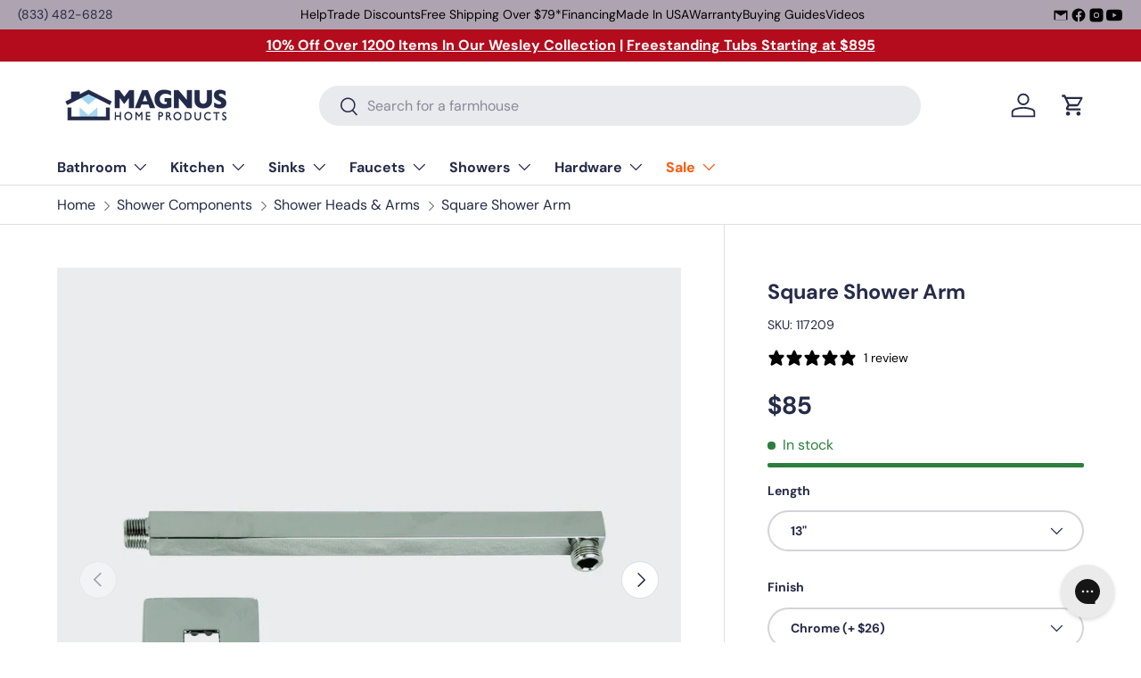

--- FILE ---
content_type: text/html; charset=utf-8
request_url: https://www.magnushomeproducts.com/products/square-shower-arm
body_size: 55444
content:
<!doctype html>
<html class="no-js" lang="en" dir="ltr">
<head><meta charset="utf-8">
<meta name="viewport" content="width=device-width,initial-scale=1">
<title>Square Shower Arm &ndash; Magnus Home Products</title><link rel="canonical" href="https://www.magnushomeproducts.com/products/square-shower-arm"><link rel="icon" href="//www.magnushomeproducts.com/cdn/shop/files/Magnus_Logo_Favicon_Google.png?crop=center&height=48&v=1738711139&width=48" type="image/png">
  <link rel="apple-touch-icon" href="//www.magnushomeproducts.com/cdn/shop/files/Magnus_Logo_Favicon_Google.png?crop=center&height=180&v=1738711139&width=180"><meta name="description" content="Secure your Square Shower Arm today and enjoy free shipping on all orders over $79. Exceptional quality and seamless shopping experience. Shop now!"><meta property="og:site_name" content="Magnus Home Products">
<meta property="og:url" content="https://www.magnushomeproducts.com/products/square-shower-arm">
<meta property="og:title" content="Square Shower Arm">
<meta property="og:type" content="product">
<meta property="og:description" content="Secure your Square Shower Arm today and enjoy free shipping on all orders over $79. Exceptional quality and seamless shopping experience. Shop now!"><meta property="og:image" content="http://www.magnushomeproducts.com/cdn/shop/products/square-shower-arm-3981590134847.jpg?crop=center&height=1200&v=1593232680&width=1200">
  <meta property="og:image:secure_url" content="https://www.magnushomeproducts.com/cdn/shop/products/square-shower-arm-3981590134847.jpg?crop=center&height=1200&v=1593232680&width=1200">
  <meta property="og:image:width" content="1000">
  <meta property="og:image:height" content="1000"><meta property="og:price:amount" content="85">
  <meta property="og:price:currency" content="USD"><meta name="twitter:card" content="summary_large_image">
<meta name="twitter:title" content="Square Shower Arm">
<meta name="twitter:description" content="Secure your Square Shower Arm today and enjoy free shipping on all orders over $79. Exceptional quality and seamless shopping experience. Shop now!">
<link rel="preload" href="//www.magnushomeproducts.com/cdn/shop/t/74/assets/main.css?v=71519040555706621311767110914" as="style"><style data-shopify>
@font-face {
  font-family: "DM Sans";
  font-weight: 400;
  font-style: normal;
  font-display: swap;
  src: url("//www.magnushomeproducts.com/cdn/fonts/dm_sans/dmsans_n4.ec80bd4dd7e1a334c969c265873491ae56018d72.woff2") format("woff2"),
       url("//www.magnushomeproducts.com/cdn/fonts/dm_sans/dmsans_n4.87bdd914d8a61247b911147ae68e754d695c58a6.woff") format("woff");
}
@font-face {
  font-family: "DM Sans";
  font-weight: 700;
  font-style: normal;
  font-display: swap;
  src: url("//www.magnushomeproducts.com/cdn/fonts/dm_sans/dmsans_n7.97e21d81502002291ea1de8aefb79170c6946ce5.woff2") format("woff2"),
       url("//www.magnushomeproducts.com/cdn/fonts/dm_sans/dmsans_n7.af5c214f5116410ca1d53a2090665620e78e2e1b.woff") format("woff");
}
@font-face {
  font-family: "DM Sans";
  font-weight: 400;
  font-style: italic;
  font-display: swap;
  src: url("//www.magnushomeproducts.com/cdn/fonts/dm_sans/dmsans_i4.b8fe05e69ee95d5a53155c346957d8cbf5081c1a.woff2") format("woff2"),
       url("//www.magnushomeproducts.com/cdn/fonts/dm_sans/dmsans_i4.403fe28ee2ea63e142575c0aa47684d65f8c23a0.woff") format("woff");
}
@font-face {
  font-family: "DM Sans";
  font-weight: 700;
  font-style: italic;
  font-display: swap;
  src: url("//www.magnushomeproducts.com/cdn/fonts/dm_sans/dmsans_i7.52b57f7d7342eb7255084623d98ab83fd96e7f9b.woff2") format("woff2"),
       url("//www.magnushomeproducts.com/cdn/fonts/dm_sans/dmsans_i7.d5e14ef18a1d4a8ce78a4187580b4eb1759c2eda.woff") format("woff");
}
@font-face {
  font-family: "DM Sans";
  font-weight: 700;
  font-style: normal;
  font-display: swap;
  src: url("//www.magnushomeproducts.com/cdn/fonts/dm_sans/dmsans_n7.97e21d81502002291ea1de8aefb79170c6946ce5.woff2") format("woff2"),
       url("//www.magnushomeproducts.com/cdn/fonts/dm_sans/dmsans_n7.af5c214f5116410ca1d53a2090665620e78e2e1b.woff") format("woff");
}
@font-face {
  font-family: "DM Sans";
  font-weight: 700;
  font-style: normal;
  font-display: swap;
  src: url("//www.magnushomeproducts.com/cdn/fonts/dm_sans/dmsans_n7.97e21d81502002291ea1de8aefb79170c6946ce5.woff2") format("woff2"),
       url("//www.magnushomeproducts.com/cdn/fonts/dm_sans/dmsans_n7.af5c214f5116410ca1d53a2090665620e78e2e1b.woff") format("woff");
}
:root {
      --bg-color: 255 255 255 / 1.0;
      --bg-color-og: 255 255 255 / 1.0;
      --heading-color: 38 43 72;
      --text-color: 38 43 72;
      --text-color-og: 38 43 72;
      --scrollbar-color: 38 43 72;
      --link-color: 38 43 72;
      --link-color-og: 38 43 72;
      --star-color: 255 159 28;--swatch-border-color-default: 212 213 218;
        --swatch-border-color-active: 147 149 164;
        --swatch-card-size: 24px;
        --swatch-variant-picker-size: 64px;--color-scheme-1-bg: 244 244 244 / 1.0;
      --color-scheme-1-grad: linear-gradient(180deg, rgba(244, 244, 244, 1), rgba(244, 244, 244, 1) 100%);
      --color-scheme-1-heading: 42 43 42;
      --color-scheme-1-text: 42 43 42;
      --color-scheme-1-btn-bg: 255 88 13;
      --color-scheme-1-btn-text: 255 255 255;
      --color-scheme-1-btn-bg-hover: 255 124 64;--color-scheme-2-bg: 42 43 42 / 1.0;
      --color-scheme-2-grad: linear-gradient(225deg, rgba(51, 59, 67, 0.88) 8%, rgba(41, 47, 54, 1) 56%, rgba(20, 20, 20, 1) 92%);
      --color-scheme-2-heading: 255 88 13;
      --color-scheme-2-text: 255 255 255;
      --color-scheme-2-btn-bg: 255 88 13;
      --color-scheme-2-btn-text: 9 3 2;
      --color-scheme-2-btn-bg-hover: 233 80 12;--color-scheme-3-bg: 255 88 13 / 1.0;
      --color-scheme-3-grad: linear-gradient(46deg, rgba(234, 73, 0, 1) 8%, rgba(234, 73, 0, 1) 32%, rgba(255, 88, 13, 0.88) 92%);
      --color-scheme-3-heading: 255 255 255;
      --color-scheme-3-text: 255 255 255;
      --color-scheme-3-btn-bg: 42 43 42;
      --color-scheme-3-btn-text: 255 255 255;
      --color-scheme-3-btn-bg-hover: 82 83 82;

      --drawer-bg-color: 255 255 255 / 1.0;
      --drawer-text-color: 42 43 42;

      --panel-bg-color: 244 244 244 / 1.0;
      --panel-heading-color: 42 43 42;
      --panel-text-color: 42 43 42;

      --in-stock-text-color: 44 126 63;
      --low-stock-text-color: 210 134 26;
      --very-low-stock-text-color: 180 12 28;
      --no-stock-text-color: 42 43 42;
      --no-stock-backordered-text-color: 42 43 42;

      --error-bg-color: 252 237 238;
      --error-text-color: 180 12 28;
      --success-bg-color: 232 246 234;
      --success-text-color: 44 126 63;
      --info-bg-color: 228 237 250;
      --info-text-color: 26 102 210;

      --heading-font-family: "DM Sans", sans-serif;
      --heading-font-style: normal;
      --heading-font-weight: 700;
      --heading-scale-start: 4;

      --navigation-font-family: "DM Sans", sans-serif;
      --navigation-font-style: normal;
      --navigation-font-weight: 700;--heading-text-transform: none;
--subheading-text-transform: none;
      --body-font-family: "DM Sans", sans-serif;
      --body-font-style: normal;
      --body-font-weight: 400;
      --body-font-size: 16;

      --section-gap: 32;
      --heading-gap: calc(8 * var(--space-unit));--heading-gap: calc(6 * var(--space-unit));--grid-column-gap: 20px;--btn-bg-color: 0 122 51;
      --btn-bg-hover-color: 41 154 89;
      --btn-text-color: 255 255 255;
      --btn-bg-color-og: 0 122 51;
      --btn-text-color-og: 255 255 255;
      --btn-alt-bg-color: 255 255 255;
      --btn-alt-bg-alpha: 1.0;
      --btn-alt-text-color: 42 43 42;
      --btn-border-width: 2px;
      --btn-padding-y: 12px;

      
      --btn-border-radius: 28px;
      

      --btn-lg-border-radius: 50%;
      --btn-icon-border-radius: 50%;
      --input-with-btn-inner-radius: var(--btn-border-radius);

      --input-bg-color: 255 255 255 / 1.0;
      --input-text-color: 38 43 72;
      --input-border-width: 2px;
      --input-border-radius: 26px;
      --textarea-border-radius: 12px;
      --input-border-radius: 28px;
      --input-lg-border-radius: 34px;
      --input-bg-color-diff-3: #f7f7f7;
      --input-bg-color-diff-6: #f0f0f0;

      --modal-border-radius: 16px;
      --modal-overlay-color: 0 0 0;
      --modal-overlay-opacity: 0.4;
      --drawer-border-radius: 16px;
      --overlay-border-radius: 0px;

      --custom-label-bg-color: 255 88 13 / 1.0;
      --custom-label-text-color: 255 255 255 / 1.0;--sale-label-bg-color: 170 17 85 / 1.0;
      --sale-label-text-color: 255 255 255 / 1.0;--sold-out-label-bg-color: 42 43 42 / 1.0;
      --sold-out-label-text-color: 255 255 255 / 1.0;--new-label-bg-color: 127 184 0 / 1.0;
      --new-label-text-color: 255 255 255 / 1.0;--preorder-label-bg-color: 0 166 237 / 1.0;
      --preorder-label-text-color: 255 255 255 / 1.0;

      --collection-label-color: 0 126 18 / 1.0;

      --page-width: 1440px;
      --gutter-sm: 20px;
      --gutter-md: 32px;
      --gutter-lg: 64px;

      --payment-terms-bg-color: #ffffff;

      --coll-card-bg-color: #f7f7f7;
      --coll-card-border-color: #f2f2f2;

      --card-highlight-bg-color: #ffffff;
      --card-highlight-text-color: 9 3 2;
      --card-highlight-border-color: #ff580d;--card-bg-color: #f4f4f4;
      --card-text-color: 38 38 43;
      --card-border-color: #f2f2f2;--blend-bg-color: #f4f4f4;
        
          --aos-animate-duration: 0.6s;
        

        
          --aos-min-width: 0;
        
      

      --reading-width: 48em;
    }

    @media (max-width: 769px) {
      :root {
        --reading-width: 36em;
      }
    }
  </style><link rel="stylesheet" href="//www.magnushomeproducts.com/cdn/shop/t/74/assets/main.css?v=71519040555706621311767110914">
  <script src="//www.magnushomeproducts.com/cdn/shop/t/74/assets/main.js?v=102719207125010519441767110914" defer="defer"></script><link rel="preload" href="//www.magnushomeproducts.com/cdn/fonts/dm_sans/dmsans_n4.ec80bd4dd7e1a334c969c265873491ae56018d72.woff2" as="font" type="font/woff2" crossorigin fetchpriority="high"><link rel="preload" href="//www.magnushomeproducts.com/cdn/fonts/dm_sans/dmsans_n7.97e21d81502002291ea1de8aefb79170c6946ce5.woff2" as="font" type="font/woff2" crossorigin fetchpriority="high"><script>window.performance && window.performance.mark && window.performance.mark('shopify.content_for_header.start');</script><meta id="shopify-digital-wallet" name="shopify-digital-wallet" content="/19607081/digital_wallets/dialog">
<meta name="shopify-checkout-api-token" content="0c3d038d48783cf83b3ea0cadc628ef6">
<meta id="in-context-paypal-metadata" data-shop-id="19607081" data-venmo-supported="false" data-environment="production" data-locale="en_US" data-paypal-v4="true" data-currency="USD">
<link rel="alternate" type="application/json+oembed" href="https://www.magnushomeproducts.com/products/square-shower-arm.oembed">
<script async="async" src="/checkouts/internal/preloads.js?locale=en-US"></script>
<link rel="preconnect" href="https://shop.app" crossorigin="anonymous">
<script async="async" src="https://shop.app/checkouts/internal/preloads.js?locale=en-US&shop_id=19607081" crossorigin="anonymous"></script>
<script id="shopify-features" type="application/json">{"accessToken":"0c3d038d48783cf83b3ea0cadc628ef6","betas":["rich-media-storefront-analytics"],"domain":"www.magnushomeproducts.com","predictiveSearch":true,"shopId":19607081,"locale":"en"}</script>
<script>var Shopify = Shopify || {};
Shopify.shop = "mmlh.myshopify.com";
Shopify.locale = "en";
Shopify.currency = {"active":"USD","rate":"1.0"};
Shopify.country = "US";
Shopify.theme = {"name":"Enterprise","id":147377455298,"schema_name":"Enterprise","schema_version":"2.1.0","theme_store_id":1657,"role":"main"};
Shopify.theme.handle = "null";
Shopify.theme.style = {"id":null,"handle":null};
Shopify.cdnHost = "www.magnushomeproducts.com/cdn";
Shopify.routes = Shopify.routes || {};
Shopify.routes.root = "/";</script>
<script type="module">!function(o){(o.Shopify=o.Shopify||{}).modules=!0}(window);</script>
<script>!function(o){function n(){var o=[];function n(){o.push(Array.prototype.slice.apply(arguments))}return n.q=o,n}var t=o.Shopify=o.Shopify||{};t.loadFeatures=n(),t.autoloadFeatures=n()}(window);</script>
<script>
  window.ShopifyPay = window.ShopifyPay || {};
  window.ShopifyPay.apiHost = "shop.app\/pay";
  window.ShopifyPay.redirectState = null;
</script>
<script id="shop-js-analytics" type="application/json">{"pageType":"product"}</script>
<script defer="defer" async type="module" src="//www.magnushomeproducts.com/cdn/shopifycloud/shop-js/modules/v2/client.init-shop-cart-sync_WVOgQShq.en.esm.js"></script>
<script defer="defer" async type="module" src="//www.magnushomeproducts.com/cdn/shopifycloud/shop-js/modules/v2/chunk.common_C_13GLB1.esm.js"></script>
<script defer="defer" async type="module" src="//www.magnushomeproducts.com/cdn/shopifycloud/shop-js/modules/v2/chunk.modal_CLfMGd0m.esm.js"></script>
<script type="module">
  await import("//www.magnushomeproducts.com/cdn/shopifycloud/shop-js/modules/v2/client.init-shop-cart-sync_WVOgQShq.en.esm.js");
await import("//www.magnushomeproducts.com/cdn/shopifycloud/shop-js/modules/v2/chunk.common_C_13GLB1.esm.js");
await import("//www.magnushomeproducts.com/cdn/shopifycloud/shop-js/modules/v2/chunk.modal_CLfMGd0m.esm.js");

  window.Shopify.SignInWithShop?.initShopCartSync?.({"fedCMEnabled":true,"windoidEnabled":true});

</script>
<script defer="defer" async type="module" src="//www.magnushomeproducts.com/cdn/shopifycloud/shop-js/modules/v2/client.payment-terms_BWmiNN46.en.esm.js"></script>
<script defer="defer" async type="module" src="//www.magnushomeproducts.com/cdn/shopifycloud/shop-js/modules/v2/chunk.common_C_13GLB1.esm.js"></script>
<script defer="defer" async type="module" src="//www.magnushomeproducts.com/cdn/shopifycloud/shop-js/modules/v2/chunk.modal_CLfMGd0m.esm.js"></script>
<script type="module">
  await import("//www.magnushomeproducts.com/cdn/shopifycloud/shop-js/modules/v2/client.payment-terms_BWmiNN46.en.esm.js");
await import("//www.magnushomeproducts.com/cdn/shopifycloud/shop-js/modules/v2/chunk.common_C_13GLB1.esm.js");
await import("//www.magnushomeproducts.com/cdn/shopifycloud/shop-js/modules/v2/chunk.modal_CLfMGd0m.esm.js");

  
</script>
<script>
  window.Shopify = window.Shopify || {};
  if (!window.Shopify.featureAssets) window.Shopify.featureAssets = {};
  window.Shopify.featureAssets['shop-js'] = {"shop-cart-sync":["modules/v2/client.shop-cart-sync_DuR37GeY.en.esm.js","modules/v2/chunk.common_C_13GLB1.esm.js","modules/v2/chunk.modal_CLfMGd0m.esm.js"],"init-fed-cm":["modules/v2/client.init-fed-cm_BucUoe6W.en.esm.js","modules/v2/chunk.common_C_13GLB1.esm.js","modules/v2/chunk.modal_CLfMGd0m.esm.js"],"shop-toast-manager":["modules/v2/client.shop-toast-manager_B0JfrpKj.en.esm.js","modules/v2/chunk.common_C_13GLB1.esm.js","modules/v2/chunk.modal_CLfMGd0m.esm.js"],"init-shop-cart-sync":["modules/v2/client.init-shop-cart-sync_WVOgQShq.en.esm.js","modules/v2/chunk.common_C_13GLB1.esm.js","modules/v2/chunk.modal_CLfMGd0m.esm.js"],"shop-button":["modules/v2/client.shop-button_B_U3bv27.en.esm.js","modules/v2/chunk.common_C_13GLB1.esm.js","modules/v2/chunk.modal_CLfMGd0m.esm.js"],"init-windoid":["modules/v2/client.init-windoid_DuP9q_di.en.esm.js","modules/v2/chunk.common_C_13GLB1.esm.js","modules/v2/chunk.modal_CLfMGd0m.esm.js"],"shop-cash-offers":["modules/v2/client.shop-cash-offers_BmULhtno.en.esm.js","modules/v2/chunk.common_C_13GLB1.esm.js","modules/v2/chunk.modal_CLfMGd0m.esm.js"],"pay-button":["modules/v2/client.pay-button_CrPSEbOK.en.esm.js","modules/v2/chunk.common_C_13GLB1.esm.js","modules/v2/chunk.modal_CLfMGd0m.esm.js"],"init-customer-accounts":["modules/v2/client.init-customer-accounts_jNk9cPYQ.en.esm.js","modules/v2/client.shop-login-button_DJ5ldayH.en.esm.js","modules/v2/chunk.common_C_13GLB1.esm.js","modules/v2/chunk.modal_CLfMGd0m.esm.js"],"avatar":["modules/v2/client.avatar_BTnouDA3.en.esm.js"],"checkout-modal":["modules/v2/client.checkout-modal_pBPyh9w8.en.esm.js","modules/v2/chunk.common_C_13GLB1.esm.js","modules/v2/chunk.modal_CLfMGd0m.esm.js"],"init-shop-for-new-customer-accounts":["modules/v2/client.init-shop-for-new-customer-accounts_BUoCy7a5.en.esm.js","modules/v2/client.shop-login-button_DJ5ldayH.en.esm.js","modules/v2/chunk.common_C_13GLB1.esm.js","modules/v2/chunk.modal_CLfMGd0m.esm.js"],"init-customer-accounts-sign-up":["modules/v2/client.init-customer-accounts-sign-up_CnczCz9H.en.esm.js","modules/v2/client.shop-login-button_DJ5ldayH.en.esm.js","modules/v2/chunk.common_C_13GLB1.esm.js","modules/v2/chunk.modal_CLfMGd0m.esm.js"],"init-shop-email-lookup-coordinator":["modules/v2/client.init-shop-email-lookup-coordinator_CzjY5t9o.en.esm.js","modules/v2/chunk.common_C_13GLB1.esm.js","modules/v2/chunk.modal_CLfMGd0m.esm.js"],"shop-follow-button":["modules/v2/client.shop-follow-button_CsYC63q7.en.esm.js","modules/v2/chunk.common_C_13GLB1.esm.js","modules/v2/chunk.modal_CLfMGd0m.esm.js"],"shop-login-button":["modules/v2/client.shop-login-button_DJ5ldayH.en.esm.js","modules/v2/chunk.common_C_13GLB1.esm.js","modules/v2/chunk.modal_CLfMGd0m.esm.js"],"shop-login":["modules/v2/client.shop-login_B9ccPdmx.en.esm.js","modules/v2/chunk.common_C_13GLB1.esm.js","modules/v2/chunk.modal_CLfMGd0m.esm.js"],"lead-capture":["modules/v2/client.lead-capture_D0K_KgYb.en.esm.js","modules/v2/chunk.common_C_13GLB1.esm.js","modules/v2/chunk.modal_CLfMGd0m.esm.js"],"payment-terms":["modules/v2/client.payment-terms_BWmiNN46.en.esm.js","modules/v2/chunk.common_C_13GLB1.esm.js","modules/v2/chunk.modal_CLfMGd0m.esm.js"]};
</script>
<script>(function() {
  var isLoaded = false;
  function asyncLoad() {
    if (isLoaded) return;
    isLoaded = true;
    var urls = ["https:\/\/config.gorgias.chat\/bundle-loader\/01GYCCM05V26Y0NFTHPPS3RGRV?source=shopify1click\u0026shop=mmlh.myshopify.com","https:\/\/static.klaviyo.com\/onsite\/js\/klaviyo.js?company_id=SinSus\u0026shop=mmlh.myshopify.com","https:\/\/api.preproduct.io\/preproduct-embed.js?shop=mmlh.myshopify.com","\/\/cdn.shopify.com\/proxy\/f14b446da9f0f42aef8deb47be3a2dabee95387f5e6e5f75d54c8dbcc6ee2a4f\/s3-us-west-2.amazonaws.com\/jsstore\/a\/X2JHJMD0\/reids.js?shop=mmlh.myshopify.com\u0026sp-cache-control=cHVibGljLCBtYXgtYWdlPTkwMA","\/\/cdn.shopify.com\/proxy\/bc62b8f214ef09dd9820cd6298a75ce7037acb72cd6f8bca90d7239948635b85\/app.retention.com\/shopify\/shopify_app_add_to_cart_script.js?shop=mmlh.myshopify.com\u0026sp-cache-control=cHVibGljLCBtYXgtYWdlPTkwMA","https:\/\/public.9gtb.com\/loader.js?g_cvt_id=ee546c2e-b576-4d43-b1fe-f859f0ee629d\u0026shop=mmlh.myshopify.com"];
    for (var i = 0; i < urls.length; i++) {
      var s = document.createElement('script');
      s.type = 'text/javascript';
      s.async = true;
      s.src = urls[i];
      var x = document.getElementsByTagName('script')[0];
      x.parentNode.insertBefore(s, x);
    }
  };
  if(window.attachEvent) {
    window.attachEvent('onload', asyncLoad);
  } else {
    window.addEventListener('load', asyncLoad, false);
  }
})();</script>
<script id="__st">var __st={"a":19607081,"offset":-18000,"reqid":"66b2c1c5-3129-47e1-a2a0-65f78cb4f4ef-1769607107","pageurl":"www.magnushomeproducts.com\/products\/square-shower-arm","u":"8ee1895ab134","p":"product","rtyp":"product","rid":1373059514431};</script>
<script>window.ShopifyPaypalV4VisibilityTracking = true;</script>
<script id="captcha-bootstrap">!function(){'use strict';const t='contact',e='account',n='new_comment',o=[[t,t],['blogs',n],['comments',n],[t,'customer']],c=[[e,'customer_login'],[e,'guest_login'],[e,'recover_customer_password'],[e,'create_customer']],r=t=>t.map((([t,e])=>`form[action*='/${t}']:not([data-nocaptcha='true']) input[name='form_type'][value='${e}']`)).join(','),a=t=>()=>t?[...document.querySelectorAll(t)].map((t=>t.form)):[];function s(){const t=[...o],e=r(t);return a(e)}const i='password',u='form_key',d=['recaptcha-v3-token','g-recaptcha-response','h-captcha-response',i],f=()=>{try{return window.sessionStorage}catch{return}},m='__shopify_v',_=t=>t.elements[u];function p(t,e,n=!1){try{const o=window.sessionStorage,c=JSON.parse(o.getItem(e)),{data:r}=function(t){const{data:e,action:n}=t;return t[m]||n?{data:e,action:n}:{data:t,action:n}}(c);for(const[e,n]of Object.entries(r))t.elements[e]&&(t.elements[e].value=n);n&&o.removeItem(e)}catch(o){console.error('form repopulation failed',{error:o})}}const l='form_type',E='cptcha';function T(t){t.dataset[E]=!0}const w=window,h=w.document,L='Shopify',v='ce_forms',y='captcha';let A=!1;((t,e)=>{const n=(g='f06e6c50-85a8-45c8-87d0-21a2b65856fe',I='https://cdn.shopify.com/shopifycloud/storefront-forms-hcaptcha/ce_storefront_forms_captcha_hcaptcha.v1.5.2.iife.js',D={infoText:'Protected by hCaptcha',privacyText:'Privacy',termsText:'Terms'},(t,e,n)=>{const o=w[L][v],c=o.bindForm;if(c)return c(t,g,e,D).then(n);var r;o.q.push([[t,g,e,D],n]),r=I,A||(h.body.append(Object.assign(h.createElement('script'),{id:'captcha-provider',async:!0,src:r})),A=!0)});var g,I,D;w[L]=w[L]||{},w[L][v]=w[L][v]||{},w[L][v].q=[],w[L][y]=w[L][y]||{},w[L][y].protect=function(t,e){n(t,void 0,e),T(t)},Object.freeze(w[L][y]),function(t,e,n,w,h,L){const[v,y,A,g]=function(t,e,n){const i=e?o:[],u=t?c:[],d=[...i,...u],f=r(d),m=r(i),_=r(d.filter((([t,e])=>n.includes(e))));return[a(f),a(m),a(_),s()]}(w,h,L),I=t=>{const e=t.target;return e instanceof HTMLFormElement?e:e&&e.form},D=t=>v().includes(t);t.addEventListener('submit',(t=>{const e=I(t);if(!e)return;const n=D(e)&&!e.dataset.hcaptchaBound&&!e.dataset.recaptchaBound,o=_(e),c=g().includes(e)&&(!o||!o.value);(n||c)&&t.preventDefault(),c&&!n&&(function(t){try{if(!f())return;!function(t){const e=f();if(!e)return;const n=_(t);if(!n)return;const o=n.value;o&&e.removeItem(o)}(t);const e=Array.from(Array(32),(()=>Math.random().toString(36)[2])).join('');!function(t,e){_(t)||t.append(Object.assign(document.createElement('input'),{type:'hidden',name:u})),t.elements[u].value=e}(t,e),function(t,e){const n=f();if(!n)return;const o=[...t.querySelectorAll(`input[type='${i}']`)].map((({name:t})=>t)),c=[...d,...o],r={};for(const[a,s]of new FormData(t).entries())c.includes(a)||(r[a]=s);n.setItem(e,JSON.stringify({[m]:1,action:t.action,data:r}))}(t,e)}catch(e){console.error('failed to persist form',e)}}(e),e.submit())}));const S=(t,e)=>{t&&!t.dataset[E]&&(n(t,e.some((e=>e===t))),T(t))};for(const o of['focusin','change'])t.addEventListener(o,(t=>{const e=I(t);D(e)&&S(e,y())}));const B=e.get('form_key'),M=e.get(l),P=B&&M;t.addEventListener('DOMContentLoaded',(()=>{const t=y();if(P)for(const e of t)e.elements[l].value===M&&p(e,B);[...new Set([...A(),...v().filter((t=>'true'===t.dataset.shopifyCaptcha))])].forEach((e=>S(e,t)))}))}(h,new URLSearchParams(w.location.search),n,t,e,['guest_login'])})(!0,!0)}();</script>
<script integrity="sha256-4kQ18oKyAcykRKYeNunJcIwy7WH5gtpwJnB7kiuLZ1E=" data-source-attribution="shopify.loadfeatures" defer="defer" src="//www.magnushomeproducts.com/cdn/shopifycloud/storefront/assets/storefront/load_feature-a0a9edcb.js" crossorigin="anonymous"></script>
<script crossorigin="anonymous" defer="defer" src="//www.magnushomeproducts.com/cdn/shopifycloud/storefront/assets/shopify_pay/storefront-65b4c6d7.js?v=20250812"></script>
<script data-source-attribution="shopify.dynamic_checkout.dynamic.init">var Shopify=Shopify||{};Shopify.PaymentButton=Shopify.PaymentButton||{isStorefrontPortableWallets:!0,init:function(){window.Shopify.PaymentButton.init=function(){};var t=document.createElement("script");t.src="https://www.magnushomeproducts.com/cdn/shopifycloud/portable-wallets/latest/portable-wallets.en.js",t.type="module",document.head.appendChild(t)}};
</script>
<script data-source-attribution="shopify.dynamic_checkout.buyer_consent">
  function portableWalletsHideBuyerConsent(e){var t=document.getElementById("shopify-buyer-consent"),n=document.getElementById("shopify-subscription-policy-button");t&&n&&(t.classList.add("hidden"),t.setAttribute("aria-hidden","true"),n.removeEventListener("click",e))}function portableWalletsShowBuyerConsent(e){var t=document.getElementById("shopify-buyer-consent"),n=document.getElementById("shopify-subscription-policy-button");t&&n&&(t.classList.remove("hidden"),t.removeAttribute("aria-hidden"),n.addEventListener("click",e))}window.Shopify?.PaymentButton&&(window.Shopify.PaymentButton.hideBuyerConsent=portableWalletsHideBuyerConsent,window.Shopify.PaymentButton.showBuyerConsent=portableWalletsShowBuyerConsent);
</script>
<script data-source-attribution="shopify.dynamic_checkout.cart.bootstrap">document.addEventListener("DOMContentLoaded",(function(){function t(){return document.querySelector("shopify-accelerated-checkout-cart, shopify-accelerated-checkout")}if(t())Shopify.PaymentButton.init();else{new MutationObserver((function(e,n){t()&&(Shopify.PaymentButton.init(),n.disconnect())})).observe(document.body,{childList:!0,subtree:!0})}}));
</script>
<link id="shopify-accelerated-checkout-styles" rel="stylesheet" media="screen" href="https://www.magnushomeproducts.com/cdn/shopifycloud/portable-wallets/latest/accelerated-checkout-backwards-compat.css" crossorigin="anonymous">
<style id="shopify-accelerated-checkout-cart">
        #shopify-buyer-consent {
  margin-top: 1em;
  display: inline-block;
  width: 100%;
}

#shopify-buyer-consent.hidden {
  display: none;
}

#shopify-subscription-policy-button {
  background: none;
  border: none;
  padding: 0;
  text-decoration: underline;
  font-size: inherit;
  cursor: pointer;
}

#shopify-subscription-policy-button::before {
  box-shadow: none;
}

      </style>
<script id="sections-script" data-sections="header,footer" defer="defer" src="//www.magnushomeproducts.com/cdn/shop/t/74/compiled_assets/scripts.js?v=97562"></script>
<script>window.performance && window.performance.mark && window.performance.mark('shopify.content_for_header.end');</script>

    <script src="//www.magnushomeproducts.com/cdn/shop/t/74/assets/animate-on-scroll.js?v=15249566486942820451767110914" defer="defer"></script>
    <link rel="stylesheet" href="//www.magnushomeproducts.com/cdn/shop/t/74/assets/animate-on-scroll.css?v=116194678796051782541767110914">
  

  <script>document.documentElement.className = document.documentElement.className.replace('no-js', 'js');</script><!-- CC Custom Head Start --><!-- CC Custom Head End --><!-- BEGIN app block: shopify://apps/stape-conversion-tracking/blocks/gtm/7e13c847-7971-409d-8fe0-29ec14d5f048 --><script>
  window.lsData = {};
  window.dataLayer = window.dataLayer || [];
  window.addEventListener("message", (event) => {
    if (event.data?.event) {
      window.dataLayer.push(event.data);
    }
  });
  window.dataShopStape = {
    shop: "www.magnushomeproducts.com",
    shopId: "19607081",
  }
</script>

<!-- END app block --><!-- BEGIN app block: shopify://apps/klaviyo-email-marketing-sms/blocks/klaviyo-onsite-embed/2632fe16-c075-4321-a88b-50b567f42507 -->












  <script async src="https://static.klaviyo.com/onsite/js/SinSus/klaviyo.js?company_id=SinSus"></script>
  <script>!function(){if(!window.klaviyo){window._klOnsite=window._klOnsite||[];try{window.klaviyo=new Proxy({},{get:function(n,i){return"push"===i?function(){var n;(n=window._klOnsite).push.apply(n,arguments)}:function(){for(var n=arguments.length,o=new Array(n),w=0;w<n;w++)o[w]=arguments[w];var t="function"==typeof o[o.length-1]?o.pop():void 0,e=new Promise((function(n){window._klOnsite.push([i].concat(o,[function(i){t&&t(i),n(i)}]))}));return e}}})}catch(n){window.klaviyo=window.klaviyo||[],window.klaviyo.push=function(){var n;(n=window._klOnsite).push.apply(n,arguments)}}}}();</script>

  
    <script id="viewed_product">
      if (item == null) {
        var _learnq = _learnq || [];

        var MetafieldReviews = null
        var MetafieldYotpoRating = null
        var MetafieldYotpoCount = null
        var MetafieldLooxRating = null
        var MetafieldLooxCount = null
        var okendoProduct = null
        var okendoProductReviewCount = null
        var okendoProductReviewAverageValue = null
        try {
          // The following fields are used for Customer Hub recently viewed in order to add reviews.
          // This information is not part of __kla_viewed. Instead, it is part of __kla_viewed_reviewed_items
          MetafieldReviews = {};
          MetafieldYotpoRating = "5.0"
          MetafieldYotpoCount = "1"
          MetafieldLooxRating = null
          MetafieldLooxCount = null

          okendoProduct = null
          // If the okendo metafield is not legacy, it will error, which then requires the new json formatted data
          if (okendoProduct && 'error' in okendoProduct) {
            okendoProduct = null
          }
          okendoProductReviewCount = okendoProduct ? okendoProduct.reviewCount : null
          okendoProductReviewAverageValue = okendoProduct ? okendoProduct.reviewAverageValue : null
        } catch (error) {
          console.error('Error in Klaviyo onsite reviews tracking:', error);
        }

        var item = {
          Name: "Square Shower Arm",
          ProductID: 1373059514431,
          Categories: ["All Showers","Best selling products","New Arrivals","Shower Components","Shower Heads \u0026 Arms"],
          ImageURL: "https://www.magnushomeproducts.com/cdn/shop/products/square-shower-arm-3981590134847_grande.jpg?v=1593232680",
          URL: "https://www.magnushomeproducts.com/products/square-shower-arm",
          Brand: "Barclay Products",
          Price: "$85",
          Value: "85",
          CompareAtPrice: "$0"
        };
        _learnq.push(['track', 'Viewed Product', item]);
        _learnq.push(['trackViewedItem', {
          Title: item.Name,
          ItemId: item.ProductID,
          Categories: item.Categories,
          ImageUrl: item.ImageURL,
          Url: item.URL,
          Metadata: {
            Brand: item.Brand,
            Price: item.Price,
            Value: item.Value,
            CompareAtPrice: item.CompareAtPrice
          },
          metafields:{
            reviews: MetafieldReviews,
            yotpo:{
              rating: MetafieldYotpoRating,
              count: MetafieldYotpoCount,
            },
            loox:{
              rating: MetafieldLooxRating,
              count: MetafieldLooxCount,
            },
            okendo: {
              rating: okendoProductReviewAverageValue,
              count: okendoProductReviewCount,
            }
          }
        }]);
      }
    </script>
  




  <script>
    window.klaviyoReviewsProductDesignMode = false
  </script>







<!-- END app block --><script src="https://cdn.shopify.com/extensions/019bfabb-cffe-7cac-851e-a548516beb44/stape-remix-30/assets/widget.js" type="text/javascript" defer="defer"></script>
<script src="https://cdn.shopify.com/extensions/019bf8ae-4d9f-7225-b52a-9719ec3c3345/lb-upsell-228/assets/lb-selleasy.js" type="text/javascript" defer="defer"></script>
<link href="https://monorail-edge.shopifysvc.com" rel="dns-prefetch">
<script>(function(){if ("sendBeacon" in navigator && "performance" in window) {try {var session_token_from_headers = performance.getEntriesByType('navigation')[0].serverTiming.find(x => x.name == '_s').description;} catch {var session_token_from_headers = undefined;}var session_cookie_matches = document.cookie.match(/_shopify_s=([^;]*)/);var session_token_from_cookie = session_cookie_matches && session_cookie_matches.length === 2 ? session_cookie_matches[1] : "";var session_token = session_token_from_headers || session_token_from_cookie || "";function handle_abandonment_event(e) {var entries = performance.getEntries().filter(function(entry) {return /monorail-edge.shopifysvc.com/.test(entry.name);});if (!window.abandonment_tracked && entries.length === 0) {window.abandonment_tracked = true;var currentMs = Date.now();var navigation_start = performance.timing.navigationStart;var payload = {shop_id: 19607081,url: window.location.href,navigation_start,duration: currentMs - navigation_start,session_token,page_type: "product"};window.navigator.sendBeacon("https://monorail-edge.shopifysvc.com/v1/produce", JSON.stringify({schema_id: "online_store_buyer_site_abandonment/1.1",payload: payload,metadata: {event_created_at_ms: currentMs,event_sent_at_ms: currentMs}}));}}window.addEventListener('pagehide', handle_abandonment_event);}}());</script>
<script id="web-pixels-manager-setup">(function e(e,d,r,n,o){if(void 0===o&&(o={}),!Boolean(null===(a=null===(i=window.Shopify)||void 0===i?void 0:i.analytics)||void 0===a?void 0:a.replayQueue)){var i,a;window.Shopify=window.Shopify||{};var t=window.Shopify;t.analytics=t.analytics||{};var s=t.analytics;s.replayQueue=[],s.publish=function(e,d,r){return s.replayQueue.push([e,d,r]),!0};try{self.performance.mark("wpm:start")}catch(e){}var l=function(){var e={modern:/Edge?\/(1{2}[4-9]|1[2-9]\d|[2-9]\d{2}|\d{4,})\.\d+(\.\d+|)|Firefox\/(1{2}[4-9]|1[2-9]\d|[2-9]\d{2}|\d{4,})\.\d+(\.\d+|)|Chrom(ium|e)\/(9{2}|\d{3,})\.\d+(\.\d+|)|(Maci|X1{2}).+ Version\/(15\.\d+|(1[6-9]|[2-9]\d|\d{3,})\.\d+)([,.]\d+|)( \(\w+\)|)( Mobile\/\w+|) Safari\/|Chrome.+OPR\/(9{2}|\d{3,})\.\d+\.\d+|(CPU[ +]OS|iPhone[ +]OS|CPU[ +]iPhone|CPU IPhone OS|CPU iPad OS)[ +]+(15[._]\d+|(1[6-9]|[2-9]\d|\d{3,})[._]\d+)([._]\d+|)|Android:?[ /-](13[3-9]|1[4-9]\d|[2-9]\d{2}|\d{4,})(\.\d+|)(\.\d+|)|Android.+Firefox\/(13[5-9]|1[4-9]\d|[2-9]\d{2}|\d{4,})\.\d+(\.\d+|)|Android.+Chrom(ium|e)\/(13[3-9]|1[4-9]\d|[2-9]\d{2}|\d{4,})\.\d+(\.\d+|)|SamsungBrowser\/([2-9]\d|\d{3,})\.\d+/,legacy:/Edge?\/(1[6-9]|[2-9]\d|\d{3,})\.\d+(\.\d+|)|Firefox\/(5[4-9]|[6-9]\d|\d{3,})\.\d+(\.\d+|)|Chrom(ium|e)\/(5[1-9]|[6-9]\d|\d{3,})\.\d+(\.\d+|)([\d.]+$|.*Safari\/(?![\d.]+ Edge\/[\d.]+$))|(Maci|X1{2}).+ Version\/(10\.\d+|(1[1-9]|[2-9]\d|\d{3,})\.\d+)([,.]\d+|)( \(\w+\)|)( Mobile\/\w+|) Safari\/|Chrome.+OPR\/(3[89]|[4-9]\d|\d{3,})\.\d+\.\d+|(CPU[ +]OS|iPhone[ +]OS|CPU[ +]iPhone|CPU IPhone OS|CPU iPad OS)[ +]+(10[._]\d+|(1[1-9]|[2-9]\d|\d{3,})[._]\d+)([._]\d+|)|Android:?[ /-](13[3-9]|1[4-9]\d|[2-9]\d{2}|\d{4,})(\.\d+|)(\.\d+|)|Mobile Safari.+OPR\/([89]\d|\d{3,})\.\d+\.\d+|Android.+Firefox\/(13[5-9]|1[4-9]\d|[2-9]\d{2}|\d{4,})\.\d+(\.\d+|)|Android.+Chrom(ium|e)\/(13[3-9]|1[4-9]\d|[2-9]\d{2}|\d{4,})\.\d+(\.\d+|)|Android.+(UC? ?Browser|UCWEB|U3)[ /]?(15\.([5-9]|\d{2,})|(1[6-9]|[2-9]\d|\d{3,})\.\d+)\.\d+|SamsungBrowser\/(5\.\d+|([6-9]|\d{2,})\.\d+)|Android.+MQ{2}Browser\/(14(\.(9|\d{2,})|)|(1[5-9]|[2-9]\d|\d{3,})(\.\d+|))(\.\d+|)|K[Aa][Ii]OS\/(3\.\d+|([4-9]|\d{2,})\.\d+)(\.\d+|)/},d=e.modern,r=e.legacy,n=navigator.userAgent;return n.match(d)?"modern":n.match(r)?"legacy":"unknown"}(),u="modern"===l?"modern":"legacy",c=(null!=n?n:{modern:"",legacy:""})[u],f=function(e){return[e.baseUrl,"/wpm","/b",e.hashVersion,"modern"===e.buildTarget?"m":"l",".js"].join("")}({baseUrl:d,hashVersion:r,buildTarget:u}),m=function(e){var d=e.version,r=e.bundleTarget,n=e.surface,o=e.pageUrl,i=e.monorailEndpoint;return{emit:function(e){var a=e.status,t=e.errorMsg,s=(new Date).getTime(),l=JSON.stringify({metadata:{event_sent_at_ms:s},events:[{schema_id:"web_pixels_manager_load/3.1",payload:{version:d,bundle_target:r,page_url:o,status:a,surface:n,error_msg:t},metadata:{event_created_at_ms:s}}]});if(!i)return console&&console.warn&&console.warn("[Web Pixels Manager] No Monorail endpoint provided, skipping logging."),!1;try{return self.navigator.sendBeacon.bind(self.navigator)(i,l)}catch(e){}var u=new XMLHttpRequest;try{return u.open("POST",i,!0),u.setRequestHeader("Content-Type","text/plain"),u.send(l),!0}catch(e){return console&&console.warn&&console.warn("[Web Pixels Manager] Got an unhandled error while logging to Monorail."),!1}}}}({version:r,bundleTarget:l,surface:e.surface,pageUrl:self.location.href,monorailEndpoint:e.monorailEndpoint});try{o.browserTarget=l,function(e){var d=e.src,r=e.async,n=void 0===r||r,o=e.onload,i=e.onerror,a=e.sri,t=e.scriptDataAttributes,s=void 0===t?{}:t,l=document.createElement("script"),u=document.querySelector("head"),c=document.querySelector("body");if(l.async=n,l.src=d,a&&(l.integrity=a,l.crossOrigin="anonymous"),s)for(var f in s)if(Object.prototype.hasOwnProperty.call(s,f))try{l.dataset[f]=s[f]}catch(e){}if(o&&l.addEventListener("load",o),i&&l.addEventListener("error",i),u)u.appendChild(l);else{if(!c)throw new Error("Did not find a head or body element to append the script");c.appendChild(l)}}({src:f,async:!0,onload:function(){if(!function(){var e,d;return Boolean(null===(d=null===(e=window.Shopify)||void 0===e?void 0:e.analytics)||void 0===d?void 0:d.initialized)}()){var d=window.webPixelsManager.init(e)||void 0;if(d){var r=window.Shopify.analytics;r.replayQueue.forEach((function(e){var r=e[0],n=e[1],o=e[2];d.publishCustomEvent(r,n,o)})),r.replayQueue=[],r.publish=d.publishCustomEvent,r.visitor=d.visitor,r.initialized=!0}}},onerror:function(){return m.emit({status:"failed",errorMsg:"".concat(f," has failed to load")})},sri:function(e){var d=/^sha384-[A-Za-z0-9+/=]+$/;return"string"==typeof e&&d.test(e)}(c)?c:"",scriptDataAttributes:o}),m.emit({status:"loading"})}catch(e){m.emit({status:"failed",errorMsg:(null==e?void 0:e.message)||"Unknown error"})}}})({shopId: 19607081,storefrontBaseUrl: "https://www.magnushomeproducts.com",extensionsBaseUrl: "https://extensions.shopifycdn.com/cdn/shopifycloud/web-pixels-manager",monorailEndpoint: "https://monorail-edge.shopifysvc.com/unstable/produce_batch",surface: "storefront-renderer",enabledBetaFlags: ["2dca8a86"],webPixelsConfigList: [{"id":"1663434946","configuration":"{\"shop_id\":\"mmlh.myshopify.com\"}","eventPayloadVersion":"v1","runtimeContext":"STRICT","scriptVersion":"bc910bbf664902488ec9667f49dc6755","type":"APP","apiClientId":6615189,"privacyPurposes":["ANALYTICS","MARKETING","SALE_OF_DATA"],"dataSharingAdjustments":{"protectedCustomerApprovalScopes":["read_customer_address","read_customer_email","read_customer_name","read_customer_personal_data","read_customer_phone"]}},{"id":"1657405634","configuration":"{\"accountID\":\"19607081\"}","eventPayloadVersion":"v1","runtimeContext":"STRICT","scriptVersion":"c0a2ceb098b536858278d481fbeefe60","type":"APP","apiClientId":10250649601,"privacyPurposes":[],"dataSharingAdjustments":{"protectedCustomerApprovalScopes":["read_customer_address","read_customer_email","read_customer_name","read_customer_personal_data","read_customer_phone"]}},{"id":"1618149570","configuration":"{\"accountID\":\"SinSus\",\"webPixelConfig\":\"eyJlbmFibGVBZGRlZFRvQ2FydEV2ZW50cyI6IHRydWV9\"}","eventPayloadVersion":"v1","runtimeContext":"STRICT","scriptVersion":"524f6c1ee37bacdca7657a665bdca589","type":"APP","apiClientId":123074,"privacyPurposes":["ANALYTICS","MARKETING"],"dataSharingAdjustments":{"protectedCustomerApprovalScopes":["read_customer_address","read_customer_email","read_customer_name","read_customer_personal_data","read_customer_phone"]}},{"id":"1492058306","configuration":"{\"accountID\":\"selleasy-metrics-track\"}","eventPayloadVersion":"v1","runtimeContext":"STRICT","scriptVersion":"5aac1f99a8ca74af74cea751ede503d2","type":"APP","apiClientId":5519923,"privacyPurposes":[],"dataSharingAdjustments":{"protectedCustomerApprovalScopes":["read_customer_email","read_customer_name","read_customer_personal_data"]}},{"id":"1405386946","configuration":"{}","eventPayloadVersion":"v1","runtimeContext":"STRICT","scriptVersion":"705479d021859bdf9cd4598589a4acf4","type":"APP","apiClientId":30400643073,"privacyPurposes":["ANALYTICS"],"dataSharingAdjustments":{"protectedCustomerApprovalScopes":["read_customer_address","read_customer_email","read_customer_name","read_customer_personal_data","read_customer_phone"]}},{"id":"103973058","configuration":"{\"pixel_id\":\"1006422833735768\",\"pixel_type\":\"facebook_pixel\",\"metaapp_system_user_token\":\"-\"}","eventPayloadVersion":"v1","runtimeContext":"OPEN","scriptVersion":"ca16bc87fe92b6042fbaa3acc2fbdaa6","type":"APP","apiClientId":2329312,"privacyPurposes":["ANALYTICS","MARKETING","SALE_OF_DATA"],"dataSharingAdjustments":{"protectedCustomerApprovalScopes":["read_customer_address","read_customer_email","read_customer_name","read_customer_personal_data","read_customer_phone"]}},{"id":"85983426","configuration":"{\"tagID\":\"2612955490205\"}","eventPayloadVersion":"v1","runtimeContext":"STRICT","scriptVersion":"18031546ee651571ed29edbe71a3550b","type":"APP","apiClientId":3009811,"privacyPurposes":["ANALYTICS","MARKETING","SALE_OF_DATA"],"dataSharingAdjustments":{"protectedCustomerApprovalScopes":["read_customer_address","read_customer_email","read_customer_name","read_customer_personal_data","read_customer_phone"]}},{"id":"41779394","eventPayloadVersion":"v1","runtimeContext":"LAX","scriptVersion":"1","type":"CUSTOM","privacyPurposes":["MARKETING"],"name":"Meta pixel (migrated)"},{"id":"93946050","eventPayloadVersion":"1","runtimeContext":"LAX","scriptVersion":"1","type":"CUSTOM","privacyPurposes":[],"name":"Bing Tracking"},{"id":"122028226","eventPayloadVersion":"1","runtimeContext":"LAX","scriptVersion":"1","type":"CUSTOM","privacyPurposes":["ANALYTICS","MARKETING","SALE_OF_DATA"],"name":"Retention"},{"id":"129040578","eventPayloadVersion":"1","runtimeContext":"LAX","scriptVersion":"1","type":"CUSTOM","privacyPurposes":[],"name":"GTM Stape"},{"id":"shopify-app-pixel","configuration":"{}","eventPayloadVersion":"v1","runtimeContext":"STRICT","scriptVersion":"0450","apiClientId":"shopify-pixel","type":"APP","privacyPurposes":["ANALYTICS","MARKETING"]},{"id":"shopify-custom-pixel","eventPayloadVersion":"v1","runtimeContext":"LAX","scriptVersion":"0450","apiClientId":"shopify-pixel","type":"CUSTOM","privacyPurposes":["ANALYTICS","MARKETING"]}],isMerchantRequest: false,initData: {"shop":{"name":"Magnus Home Products","paymentSettings":{"currencyCode":"USD"},"myshopifyDomain":"mmlh.myshopify.com","countryCode":"US","storefrontUrl":"https:\/\/www.magnushomeproducts.com"},"customer":null,"cart":null,"checkout":null,"productVariants":[{"price":{"amount":85.0,"currencyCode":"USD"},"product":{"title":"Square Shower Arm","vendor":"Barclay Products","id":"1373059514431","untranslatedTitle":"Square Shower Arm","url":"\/products\/square-shower-arm","type":"Shower Heads \u0026 Arms"},"id":"44729048858818","image":{"src":"\/\/www.magnushomeproducts.com\/cdn\/shop\/products\/square-shower-arm-3981590134847.jpg?v=1593232680"},"sku":"117209","title":"13\" \/ Chrome (+ $26)","untranslatedTitle":"13\" \/ Chrome (+ $26)"},{"price":{"amount":115.0,"currencyCode":"USD"},"product":{"title":"Square Shower Arm","vendor":"Barclay Products","id":"1373059514431","untranslatedTitle":"Square Shower Arm","url":"\/products\/square-shower-arm","type":"Shower Heads \u0026 Arms"},"id":"44729048891586","image":{"src":"\/\/www.magnushomeproducts.com\/cdn\/shop\/products\/square-shower-arm-3981590134847.jpg?v=1593232680"},"sku":"117212","title":"13\" \/ Polished Brass (+ $56)","untranslatedTitle":"13\" \/ Polished Brass (+ $56)"},{"price":{"amount":115.0,"currencyCode":"USD"},"product":{"title":"Square Shower Arm","vendor":"Barclay Products","id":"1373059514431","untranslatedTitle":"Square Shower Arm","url":"\/products\/square-shower-arm","type":"Shower Heads \u0026 Arms"},"id":"44729048957122","image":{"src":"\/\/www.magnushomeproducts.com\/cdn\/shop\/products\/square-shower-arm-3981590134847.jpg?v=1593232680"},"sku":"117210","title":"13\" \/ Oil Rubbed Bronze (+ $56)","untranslatedTitle":"13\" \/ Oil Rubbed Bronze (+ $56)"},{"price":{"amount":115.0,"currencyCode":"USD"},"product":{"title":"Square Shower Arm","vendor":"Barclay Products","id":"1373059514431","untranslatedTitle":"Square Shower Arm","url":"\/products\/square-shower-arm","type":"Shower Heads \u0026 Arms"},"id":"44729048989890","image":{"src":"\/\/www.magnushomeproducts.com\/cdn\/shop\/products\/square-shower-arm-3981590134847.jpg?v=1593232680"},"sku":"117211","title":"13\" \/ Polished Nickel (+ $56)","untranslatedTitle":"13\" \/ Polished Nickel (+ $56)"},{"price":{"amount":125.0,"currencyCode":"USD"},"product":{"title":"Square Shower Arm","vendor":"Barclay Products","id":"1373059514431","untranslatedTitle":"Square Shower Arm","url":"\/products\/square-shower-arm","type":"Shower Heads \u0026 Arms"},"id":"44729049022658","image":{"src":"\/\/www.magnushomeproducts.com\/cdn\/shop\/products\/square-shower-arm-3981590134847.jpg?v=1593232680"},"sku":"117217","title":"18\" \/ Polished Brass (+ $56)","untranslatedTitle":"18\" \/ Polished Brass (+ $56)"},{"price":{"amount":125.0,"currencyCode":"USD"},"product":{"title":"Square Shower Arm","vendor":"Barclay Products","id":"1373059514431","untranslatedTitle":"Square Shower Arm","url":"\/products\/square-shower-arm","type":"Shower Heads \u0026 Arms"},"id":"44729049088194","image":{"src":"\/\/www.magnushomeproducts.com\/cdn\/shop\/products\/square-shower-arm-3981590134847.jpg?v=1593232680"},"sku":"117215","title":"18\" \/ Oil Rubbed Bronze (+ $56)","untranslatedTitle":"18\" \/ Oil Rubbed Bronze (+ $56)"}],"purchasingCompany":null},},"https://www.magnushomeproducts.com/cdn","fcfee988w5aeb613cpc8e4bc33m6693e112",{"modern":"","legacy":""},{"shopId":"19607081","storefrontBaseUrl":"https:\/\/www.magnushomeproducts.com","extensionBaseUrl":"https:\/\/extensions.shopifycdn.com\/cdn\/shopifycloud\/web-pixels-manager","surface":"storefront-renderer","enabledBetaFlags":"[\"2dca8a86\"]","isMerchantRequest":"false","hashVersion":"fcfee988w5aeb613cpc8e4bc33m6693e112","publish":"custom","events":"[[\"page_viewed\",{}],[\"product_viewed\",{\"productVariant\":{\"price\":{\"amount\":85.0,\"currencyCode\":\"USD\"},\"product\":{\"title\":\"Square Shower Arm\",\"vendor\":\"Barclay Products\",\"id\":\"1373059514431\",\"untranslatedTitle\":\"Square Shower Arm\",\"url\":\"\/products\/square-shower-arm\",\"type\":\"Shower Heads \u0026 Arms\"},\"id\":\"44729048858818\",\"image\":{\"src\":\"\/\/www.magnushomeproducts.com\/cdn\/shop\/products\/square-shower-arm-3981590134847.jpg?v=1593232680\"},\"sku\":\"117209\",\"title\":\"13\\\" \/ Chrome (+ $26)\",\"untranslatedTitle\":\"13\\\" \/ Chrome (+ $26)\"}}]]"});</script><script>
  window.ShopifyAnalytics = window.ShopifyAnalytics || {};
  window.ShopifyAnalytics.meta = window.ShopifyAnalytics.meta || {};
  window.ShopifyAnalytics.meta.currency = 'USD';
  var meta = {"product":{"id":1373059514431,"gid":"gid:\/\/shopify\/Product\/1373059514431","vendor":"Barclay Products","type":"Shower Heads \u0026 Arms","handle":"square-shower-arm","variants":[{"id":44729048858818,"price":8500,"name":"Square Shower Arm - 13\" \/ Chrome (+ $26)","public_title":"13\" \/ Chrome (+ $26)","sku":"117209"},{"id":44729048891586,"price":11500,"name":"Square Shower Arm - 13\" \/ Polished Brass (+ $56)","public_title":"13\" \/ Polished Brass (+ $56)","sku":"117212"},{"id":44729048957122,"price":11500,"name":"Square Shower Arm - 13\" \/ Oil Rubbed Bronze (+ $56)","public_title":"13\" \/ Oil Rubbed Bronze (+ $56)","sku":"117210"},{"id":44729048989890,"price":11500,"name":"Square Shower Arm - 13\" \/ Polished Nickel (+ $56)","public_title":"13\" \/ Polished Nickel (+ $56)","sku":"117211"},{"id":44729049022658,"price":12500,"name":"Square Shower Arm - 18\" \/ Polished Brass (+ $56)","public_title":"18\" \/ Polished Brass (+ $56)","sku":"117217"},{"id":44729049088194,"price":12500,"name":"Square Shower Arm - 18\" \/ Oil Rubbed Bronze (+ $56)","public_title":"18\" \/ Oil Rubbed Bronze (+ $56)","sku":"117215"}],"remote":false},"page":{"pageType":"product","resourceType":"product","resourceId":1373059514431,"requestId":"66b2c1c5-3129-47e1-a2a0-65f78cb4f4ef-1769607107"}};
  for (var attr in meta) {
    window.ShopifyAnalytics.meta[attr] = meta[attr];
  }
</script>
<script class="analytics">
  (function () {
    var customDocumentWrite = function(content) {
      var jquery = null;

      if (window.jQuery) {
        jquery = window.jQuery;
      } else if (window.Checkout && window.Checkout.$) {
        jquery = window.Checkout.$;
      }

      if (jquery) {
        jquery('body').append(content);
      }
    };

    var hasLoggedConversion = function(token) {
      if (token) {
        return document.cookie.indexOf('loggedConversion=' + token) !== -1;
      }
      return false;
    }

    var setCookieIfConversion = function(token) {
      if (token) {
        var twoMonthsFromNow = new Date(Date.now());
        twoMonthsFromNow.setMonth(twoMonthsFromNow.getMonth() + 2);

        document.cookie = 'loggedConversion=' + token + '; expires=' + twoMonthsFromNow;
      }
    }

    var trekkie = window.ShopifyAnalytics.lib = window.trekkie = window.trekkie || [];
    if (trekkie.integrations) {
      return;
    }
    trekkie.methods = [
      'identify',
      'page',
      'ready',
      'track',
      'trackForm',
      'trackLink'
    ];
    trekkie.factory = function(method) {
      return function() {
        var args = Array.prototype.slice.call(arguments);
        args.unshift(method);
        trekkie.push(args);
        return trekkie;
      };
    };
    for (var i = 0; i < trekkie.methods.length; i++) {
      var key = trekkie.methods[i];
      trekkie[key] = trekkie.factory(key);
    }
    trekkie.load = function(config) {
      trekkie.config = config || {};
      trekkie.config.initialDocumentCookie = document.cookie;
      var first = document.getElementsByTagName('script')[0];
      var script = document.createElement('script');
      script.type = 'text/javascript';
      script.onerror = function(e) {
        var scriptFallback = document.createElement('script');
        scriptFallback.type = 'text/javascript';
        scriptFallback.onerror = function(error) {
                var Monorail = {
      produce: function produce(monorailDomain, schemaId, payload) {
        var currentMs = new Date().getTime();
        var event = {
          schema_id: schemaId,
          payload: payload,
          metadata: {
            event_created_at_ms: currentMs,
            event_sent_at_ms: currentMs
          }
        };
        return Monorail.sendRequest("https://" + monorailDomain + "/v1/produce", JSON.stringify(event));
      },
      sendRequest: function sendRequest(endpointUrl, payload) {
        // Try the sendBeacon API
        if (window && window.navigator && typeof window.navigator.sendBeacon === 'function' && typeof window.Blob === 'function' && !Monorail.isIos12()) {
          var blobData = new window.Blob([payload], {
            type: 'text/plain'
          });

          if (window.navigator.sendBeacon(endpointUrl, blobData)) {
            return true;
          } // sendBeacon was not successful

        } // XHR beacon

        var xhr = new XMLHttpRequest();

        try {
          xhr.open('POST', endpointUrl);
          xhr.setRequestHeader('Content-Type', 'text/plain');
          xhr.send(payload);
        } catch (e) {
          console.log(e);
        }

        return false;
      },
      isIos12: function isIos12() {
        return window.navigator.userAgent.lastIndexOf('iPhone; CPU iPhone OS 12_') !== -1 || window.navigator.userAgent.lastIndexOf('iPad; CPU OS 12_') !== -1;
      }
    };
    Monorail.produce('monorail-edge.shopifysvc.com',
      'trekkie_storefront_load_errors/1.1',
      {shop_id: 19607081,
      theme_id: 147377455298,
      app_name: "storefront",
      context_url: window.location.href,
      source_url: "//www.magnushomeproducts.com/cdn/s/trekkie.storefront.a804e9514e4efded663580eddd6991fcc12b5451.min.js"});

        };
        scriptFallback.async = true;
        scriptFallback.src = '//www.magnushomeproducts.com/cdn/s/trekkie.storefront.a804e9514e4efded663580eddd6991fcc12b5451.min.js';
        first.parentNode.insertBefore(scriptFallback, first);
      };
      script.async = true;
      script.src = '//www.magnushomeproducts.com/cdn/s/trekkie.storefront.a804e9514e4efded663580eddd6991fcc12b5451.min.js';
      first.parentNode.insertBefore(script, first);
    };
    trekkie.load(
      {"Trekkie":{"appName":"storefront","development":false,"defaultAttributes":{"shopId":19607081,"isMerchantRequest":null,"themeId":147377455298,"themeCityHash":"15256478371085066873","contentLanguage":"en","currency":"USD","eventMetadataId":"c117db08-384a-40a6-9468-beee970352b4"},"isServerSideCookieWritingEnabled":true,"monorailRegion":"shop_domain","enabledBetaFlags":["65f19447","b5387b81"]},"Session Attribution":{},"S2S":{"facebookCapiEnabled":true,"source":"trekkie-storefront-renderer","apiClientId":580111}}
    );

    var loaded = false;
    trekkie.ready(function() {
      if (loaded) return;
      loaded = true;

      window.ShopifyAnalytics.lib = window.trekkie;

      var originalDocumentWrite = document.write;
      document.write = customDocumentWrite;
      try { window.ShopifyAnalytics.merchantGoogleAnalytics.call(this); } catch(error) {};
      document.write = originalDocumentWrite;

      window.ShopifyAnalytics.lib.page(null,{"pageType":"product","resourceType":"product","resourceId":1373059514431,"requestId":"66b2c1c5-3129-47e1-a2a0-65f78cb4f4ef-1769607107","shopifyEmitted":true});

      var match = window.location.pathname.match(/checkouts\/(.+)\/(thank_you|post_purchase)/)
      var token = match? match[1]: undefined;
      if (!hasLoggedConversion(token)) {
        setCookieIfConversion(token);
        window.ShopifyAnalytics.lib.track("Viewed Product",{"currency":"USD","variantId":44729048858818,"productId":1373059514431,"productGid":"gid:\/\/shopify\/Product\/1373059514431","name":"Square Shower Arm - 13\" \/ Chrome (+ $26)","price":"85.00","sku":"117209","brand":"Barclay Products","variant":"13\" \/ Chrome (+ $26)","category":"Shower Heads \u0026 Arms","nonInteraction":true,"remote":false},undefined,undefined,{"shopifyEmitted":true});
      window.ShopifyAnalytics.lib.track("monorail:\/\/trekkie_storefront_viewed_product\/1.1",{"currency":"USD","variantId":44729048858818,"productId":1373059514431,"productGid":"gid:\/\/shopify\/Product\/1373059514431","name":"Square Shower Arm - 13\" \/ Chrome (+ $26)","price":"85.00","sku":"117209","brand":"Barclay Products","variant":"13\" \/ Chrome (+ $26)","category":"Shower Heads \u0026 Arms","nonInteraction":true,"remote":false,"referer":"https:\/\/www.magnushomeproducts.com\/products\/square-shower-arm"});
      }
    });


        var eventsListenerScript = document.createElement('script');
        eventsListenerScript.async = true;
        eventsListenerScript.src = "//www.magnushomeproducts.com/cdn/shopifycloud/storefront/assets/shop_events_listener-3da45d37.js";
        document.getElementsByTagName('head')[0].appendChild(eventsListenerScript);

})();</script>
  <script>
  if (!window.ga || (window.ga && typeof window.ga !== 'function')) {
    window.ga = function ga() {
      (window.ga.q = window.ga.q || []).push(arguments);
      if (window.Shopify && window.Shopify.analytics && typeof window.Shopify.analytics.publish === 'function') {
        window.Shopify.analytics.publish("ga_stub_called", {}, {sendTo: "google_osp_migration"});
      }
      console.error("Shopify's Google Analytics stub called with:", Array.from(arguments), "\nSee https://help.shopify.com/manual/promoting-marketing/pixels/pixel-migration#google for more information.");
    };
    if (window.Shopify && window.Shopify.analytics && typeof window.Shopify.analytics.publish === 'function') {
      window.Shopify.analytics.publish("ga_stub_initialized", {}, {sendTo: "google_osp_migration"});
    }
  }
</script>
<script
  defer
  src="https://www.magnushomeproducts.com/cdn/shopifycloud/perf-kit/shopify-perf-kit-3.1.0.min.js"
  data-application="storefront-renderer"
  data-shop-id="19607081"
  data-render-region="gcp-us-east1"
  data-page-type="product"
  data-theme-instance-id="147377455298"
  data-theme-name="Enterprise"
  data-theme-version="2.1.0"
  data-monorail-region="shop_domain"
  data-resource-timing-sampling-rate="10"
  data-shs="true"
  data-shs-beacon="true"
  data-shs-export-with-fetch="true"
  data-shs-logs-sample-rate="1"
  data-shs-beacon-endpoint="https://www.magnushomeproducts.com/api/collect"
></script>
</head>

<body class="cc-animate-enabled">
  <a class="skip-link btn btn--primary visually-hidden" href="#main-content" data-ce-role="skip">Skip to content</a><!-- BEGIN sections: header-group -->
<section id="shopify-section-sections--19493754372290__custom_liquid_biG7wd" class="shopify-section shopify-section-group-header-group cc-custom-liquid"><div class="section relative section--full-width" data-cc-animate><div class="container"><div class="mhp-bar">
  <div class="mhp-bar-inner">
    <span class="mhp-bar-phone"><a href="tel:+18334826828" aria-label="Call us at 833 482 6828">(833) 482-6828</a></span>

    <nav class="mhp-bar-links">
      <a href="/pages/help">Help</a>
      <a href="/pages/trade-discounts">Trade Discounts</a>
      <a href="/pages/shipping">Free Shipping Over $79*</a>
      <a href="/pages/financing">Financing</a>
      <a href="/collections/usa-collection">Made In USA</a>
      <a href="/pages/warranty">Warranty</a>
      <a href="/pages/buying-guides">Buying Guides</a>
      <a href="/pages/videos">Videos</a>
</nav>


<div class="mhp-bar-social">

  <!-- Email -->
  <a href="mailto:support@magnushomeproducts.com" aria-label="Email">
    <svg viewBox="0 0 24 24" aria-hidden="true">
      <path d="M2 5h20v14H2V5zm10 7L3.5 6.5h17L12 12zm-8 6.5h16V8l-8 5-8-5v10.5z"/>
    </svg>
  </a>

  <!-- Facebook -->
  <a href="https://www.facebook.com/MagnusHomeProducts/" target="_blank" rel="noopener" aria-label="Facebook">
    <svg viewBox="0 0 24 24" aria-hidden="true">
      <path d="M22 12a10 10 0 10-11.5 9.9v-7H8v-2.9h2.5V9.8c0-2.5 1.5-3.9 3.8-3.9 1.1 0 2.2.2 2.2.2v2.4h-1.2c-1.2 0-1.6.7-1.6 1.5v1.8H16l-.4 2.9h-2.3v7A10 10 0 0022 12z"/>
    </svg>
  </a>

<!-- Instagram -->
  <a href="https://www.instagram.com/magnushomeproducts/?hl=en" target="_blank" rel="noopener" aria-label="Instagram">
    <svg viewBox="0 0 24 24" aria-hidden="true">
      <path d="M7 2h10a5 5 0 015 5v10a5 5 0 01-5 5H7a5 5 0 01-5-5V7a5 5 0 015-5zm5 5.8A4.2 4.2 0 1016.2 12 4.2 4.2 0 0012 7.8zm0 6.9A2.7 2.7 0 1114.7 12 2.7 2.7 0 0112 14.7zm4.9-7.6a1 1 0 11-2 0 1 1 0 012 0z"/>
    </svg>
  </a>

  <!-- YouTube -->
  <a href="https://www.youtube.com/channel/UCWowhbo7DrPF7hPovb4ArxA" target="_blank" rel="noopener" aria-label="YouTube">
    <svg viewBox="0 0 24 24" aria-hidden="true">
      <path d="M23.5 6.2a3 3 0 00-2.1-2.1C19.6 3.6 12 3.6 12 3.6s-7.6 0-9.4.5A3 3 0 00.5 6.2 31.6 31.6 0 000 12a31.6 31.6 0 00.5 5.8 3 3 0 002.1 2.1c1.8.5 9.4.5 9.4.5s7.6 0 9.4-.5a3 3 0 002.1-2.1A31.6 31.6 0 0024 12a31.6 31.6 0 00-.5-5.8zM9.6 15.5V8.5l6 3.5-6 3.5z"/>
    </svg>
  </a>

</div>

</div>
</div></div></div>


</section><div id="shopify-section-sections--19493754372290__announcement" class="shopify-section shopify-section-group-header-group cc-announcement">
<link href="//www.magnushomeproducts.com/cdn/shop/t/74/assets/announcement.css?v=169968151525395839581767110914" rel="stylesheet" type="text/css" media="all" />
  <script src="//www.magnushomeproducts.com/cdn/shop/t/74/assets/announcement.js?v=123267429028003703111767110914" defer="defer"></script><style data-shopify>.announcement {
      --announcement-text-color: 255 255 255;
      background-color: #b40c1c;
    }</style><announcement-bar class="announcement block text-body-medium" data-slide-delay="8000">
    <div class="container">
      <div class="flex">
        <div class="announcement__col--left announcement__col--align-center"><div class="announcement__text flex items-center m-0" >
              <div class="rte"><p></p><div class="metafield-rich_text_field"><p><a href="https://www.magnushomeproducts.com/pages/wesley-collection"><strong>10% Off Over 1200 Items In Our Wesley Collection</strong></a><strong> | </strong><a href="https://www.magnushomeproducts.com/collections/bathtub-sale"><strong>Freestanding Tubs Starting at $895</strong></a></p></div></div>
            </div></div>

        </div>
    </div>
  </announcement-bar>
</div><div id="shopify-section-sections--19493754372290__header" class="shopify-section shopify-section-group-header-group cc-header">
<style data-shopify>.header {
  --bg-color: 255 255 255;
  --text-color: 38 43 72;
  --nav-bg-color: 255 255 255;
  --nav-text-color: 38 43 72;
  --nav-child-bg-color:  255 255 255;
  --nav-child-text-color: 38 43 72;
  --header-accent-color: 255 88 13;
  --search-bg-color: #e9eaed;
  
  
  }</style><store-header class="header bg-theme-bg text-theme-text has-motion"data-is-sticky="true"style="--header-transition-speed: 300ms">
  <header class="header__grid header__grid--left-logo container flex flex-wrap items-center">
    <div class="header__logo logo flex js-closes-menu"><a class="logo__link inline-block" href="/"><span class="flex" style="max-width: 200px;">
              <img src="//www.magnushomeproducts.com/cdn/shop/files/Magnus_Hor_Logo_f59aa248-f44a-4ef4-8907-2f245a6dfc5a.png?v=1763413948&width=200"
         style="object-position: 50.0% 50.0%" loading="eager"
         width="200"
         height="66"
         
         alt="Magnus Home Products">
            </span></a></div><link rel="stylesheet" href="//www.magnushomeproducts.com/cdn/shop/t/74/assets/predictive-search.css?v=21239819754936278281767110914" media="print" onload="this.media='all'"><script src="//www.magnushomeproducts.com/cdn/shop/t/74/assets/predictive-search.js?v=158424367886238494141767110914" defer="defer"></script>
        <script src="//www.magnushomeproducts.com/cdn/shop/t/74/assets/tabs.js?v=79975170418644626761767110914" defer="defer"></script><div class="header__search relative js-closes-menu"><link rel="stylesheet" href="//www.magnushomeproducts.com/cdn/shop/t/74/assets/search-suggestions.css?v=84163686392962511531767110914" media="print" onload="this.media='all'"><predictive-search class="block" data-loading-text="Loading..."><form class="search relative search--speech" role="search" action="/search" method="get">
    <label class="label visually-hidden" for="header-search">Search</label>
    <script src="//www.magnushomeproducts.com/cdn/shop/t/74/assets/search-form.js?v=43677551656194261111767110914" defer="defer"></script>
    <search-form class="search__form block">
      <input type="hidden" name="options[prefix]" value="last">
      <input type="search"
             class="search__input w-full input js-search-input"
             id="header-search"
             name="q"
             placeholder="Search for freestanding tubs..."
             
               data-placeholder-one="Search for freestanding tubs..."
             
             
               data-placeholder-two="Search for a farmhouse kitchen sinks..."
             
             
               data-placeholder-three="Search for bathroom pedestal sinks..."
             
             data-placeholder-prompts-mob="true"
             
               data-typing-speed="100"
               data-deleting-speed="60"
               data-delay-after-deleting="500"
               data-delay-before-first-delete="2000"
               data-delay-after-word-typed="2400"
             
             role="combobox"
               autocomplete="off"
               aria-autocomplete="list"
               aria-controls="predictive-search-results"
               aria-owns="predictive-search-results"
               aria-haspopup="listbox"
               aria-expanded="false"
               spellcheck="false"><button class="search__submit text-current absolute focus-inset start"><span class="visually-hidden">Search</span><svg width="21" height="23" viewBox="0 0 21 23" fill="currentColor" aria-hidden="true" focusable="false" role="presentation" class="icon"><path d="M14.398 14.483 19 19.514l-1.186 1.014-4.59-5.017a8.317 8.317 0 0 1-4.888 1.578C3.732 17.089 0 13.369 0 8.779S3.732.472 8.336.472c4.603 0 8.335 3.72 8.335 8.307a8.265 8.265 0 0 1-2.273 5.704ZM8.336 15.53c3.74 0 6.772-3.022 6.772-6.75 0-3.729-3.031-6.75-6.772-6.75S1.563 5.051 1.563 8.78c0 3.728 3.032 6.75 6.773 6.75Z"/></svg>
</button>
<button type="button" class="search__reset text-current vertical-center absolute focus-inset js-search-reset" hidden>
        <span class="visually-hidden">Reset</span>
        <svg width="24" height="24" viewBox="0 0 24 24" stroke="currentColor" stroke-width="1.5" fill="none" fill-rule="evenodd" stroke-linejoin="round" aria-hidden="true" focusable="false" role="presentation" class="icon"><path d="M5 19 19 5M5 5l14 14"/></svg>
      </button><speech-search-button class="search__speech focus-inset end hidden" tabindex="0" title="Search by voice"
          style="--speech-icon-color: #ff580d">
          <svg width="24" height="24" viewBox="0 0 24 24" aria-hidden="true" focusable="false" role="presentation" class="icon"><path fill="currentColor" d="M17.3 11c0 3-2.54 5.1-5.3 5.1S6.7 14 6.7 11H5c0 3.41 2.72 6.23 6 6.72V21h2v-3.28c3.28-.49 6-3.31 6-6.72m-8.2-6.1c0-.66.54-1.2 1.2-1.2.66 0 1.2.54 1.2 1.2l-.01 6.2c0 .66-.53 1.2-1.19 1.2-.66 0-1.2-.54-1.2-1.2M12 14a3 3 0 0 0 3-3V5a3 3 0 0 0-3-3 3 3 0 0 0-3 3v6a3 3 0 0 0 3 3Z"/></svg>
        </speech-search-button>

        <link href="//www.magnushomeproducts.com/cdn/shop/t/74/assets/speech-search.css?v=47207760375520952331767110914" rel="stylesheet" type="text/css" media="all" />
        <script src="//www.magnushomeproducts.com/cdn/shop/t/74/assets/speech-search.js?v=106462966657620737681767110914" defer="defer"></script></search-form><div class="js-search-results" tabindex="-1" data-predictive-search></div>
      <span class="js-search-status visually-hidden" role="status" aria-hidden="true"></span></form>
  <div class="overlay fixed top-0 right-0 bottom-0 left-0 js-search-overlay"></div></predictive-search>
      </div><div class="header__icons flex justify-end mis-auto js-closes-menu"><a class="header__icon text-current" href="https://www.magnushomeproducts.com/customer_authentication/redirect?locale=en&region_country=US">
            <svg width="24" height="24" viewBox="0 0 24 24" fill="currentColor" aria-hidden="true" focusable="false" role="presentation" class="icon"><path d="M12 2a5 5 0 1 1 0 10 5 5 0 0 1 0-10zm0 1.429a3.571 3.571 0 1 0 0 7.142 3.571 3.571 0 0 0 0-7.142zm0 10c2.558 0 5.114.471 7.664 1.411A3.571 3.571 0 0 1 22 18.19v3.096c0 .394-.32.714-.714.714H2.714A.714.714 0 0 1 2 21.286V18.19c0-1.495.933-2.833 2.336-3.35 2.55-.94 5.106-1.411 7.664-1.411zm0 1.428c-2.387 0-4.775.44-7.17 1.324a2.143 2.143 0 0 0-1.401 2.01v2.38H20.57v-2.38c0-.898-.56-1.7-1.401-2.01-2.395-.885-4.783-1.324-7.17-1.324z"/></svg>
            <span class="visually-hidden">Log in</span>
          </a><a class="header__icon relative text-current" id="cart-icon" href="/cart" data-no-instant><svg width="24" height="24" viewBox="0 0 24 24" class="icon icon--cart" aria-hidden="true" focusable="false" role="presentation"><path fill="currentColor" d="M17 18a2 2 0 0 1 2 2 2 2 0 0 1-2 2 2 2 0 0 1-2-2c0-1.11.89-2 2-2M1 2h3.27l.94 2H20a1 1 0 0 1 1 1c0 .17-.05.34-.12.5l-3.58 6.47c-.34.61-1 1.03-1.75 1.03H8.1l-.9 1.63-.03.12a.25.25 0 0 0 .25.25H19v2H7a2 2 0 0 1-2-2c0-.35.09-.68.24-.96l1.36-2.45L3 4H1V2m6 16a2 2 0 0 1 2 2 2 2 0 0 1-2 2 2 2 0 0 1-2-2c0-1.11.89-2 2-2m9-7 2.78-5H6.14l2.36 5H16Z"/></svg><span class="visually-hidden">Cart</span><div id="cart-icon-bubble"></div>
      </a>
    </div><main-menu class="main-menu main-menu--left-mob" data-menu-sensitivity="200">
        <details class="main-menu__disclosure has-motion" open>
          <summary class="main-menu__toggle md:hidden">
            <span class="main-menu__toggle-icon" aria-hidden="true"></span>
            <span class="visually-hidden">Menu</span>
          </summary>
          <div class="main-menu__content has-motion justify-between">
            <nav aria-label="Primary">
              <ul class="main-nav"><li><details class="js-mega-nav" >
                        <summary class="main-nav__item--toggle relative js-nav-hover js-toggle">
                          <a class="main-nav__item main-nav__item--primary main-nav__item-content" href="/collections/all-bathroom">
                            Bathroom<svg width="24" height="24" viewBox="0 0 24 24" aria-hidden="true" focusable="false" role="presentation" class="icon"><path d="M20 8.5 12.5 16 5 8.5" stroke="currentColor" stroke-width="1.5" fill="none"/></svg>
                          </a>
                        </summary><div class="main-nav__child mega-nav mega-nav--pills has-motion">
                          <div class="container">
                            <ul class="child-nav ">
                              <li class="md:hidden">
                                <button type="button" class="main-nav__item main-nav__item--back relative js-back">
                                  <div class="main-nav__item-content text-start">
                                    <svg width="24" height="24" viewBox="0 0 24 24" fill="currentColor" aria-hidden="true" focusable="false" role="presentation" class="icon"><path d="m6.797 11.625 8.03-8.03 1.06 1.06-6.97 6.97 6.97 6.97-1.06 1.06z"/></svg> Back</div>
                                </button>
                              </li>

                              <li class="md:hidden">
                                <a href="/collections/all-bathroom" class="main-nav__item child-nav__item large-text main-nav__item-header">Bathroom</a>
                              </li><li><nav-menu class="js-mega-nav">
                                      <details open>
                                        <summary class="child-nav__item--toggle main-nav__item--toggle relative js-no-toggle-md">
                                          <div class="main-nav__item-content child-nav__collection-image w-full"><div class="main-nav__collection-image image-blend  main-nav__collection-image--flex main-nav__collection-image--large media relative md:hidden">
                                                <img src="//www.magnushomeproducts.com/cdn/shop/files/56-bandon-solid-surface-stone-resin-freestanding-bathtub-1206414817.jpg?v=1763490158&width=80"
         class="img-fit" loading="lazy"
         width="80"
         height=""
         
         alt="Bathtubs">
                                              </div><a class="child-nav__item main-nav__item main-nav__item-content" href="/collections/bathtubs" data-no-instant>Bathtubs<svg width="24" height="24" viewBox="0 0 24 24" aria-hidden="true" focusable="false" role="presentation" class="icon"><path d="M20 8.5 12.5 16 5 8.5" stroke="currentColor" stroke-width="1.5" fill="none"/></svg>
                                            </a>
                                          </div>
                                        </summary>

                                        <div class="disclosure__panel main-nav__image-container has-motion"><div class="main-nav__collection-image image-blend  shrink-0 main-nav__collection-image--large media relative hidden md:block">
                                              <img src="//www.magnushomeproducts.com/cdn/shop/files/56-bandon-solid-surface-stone-resin-freestanding-bathtub-1206414817.jpg?v=1763490158&width=160"
         loading="lazy"
         width="160"
         height=""
         
         alt="Bathtubs">
                                            </div><ul class="main-nav__grandchild has-motion  " role="list" style=""><li><a class="grandchild-nav__item main-nav__item relative" href="/collections/clawfoot-tubs">Clawfoot</a>
                                              </li><li><a class="grandchild-nav__item main-nav__item relative" href="/collections/freestanding-tubs">Freestanding</a>
                                              </li><li><a class="grandchild-nav__item main-nav__item relative" href="/collections/extra-wide-bathtubs">Extra-Wide</a>
                                              </li><li><a class="grandchild-nav__item main-nav__item relative" href="/collections/acrylic-tubs">Acrylic</a>
                                              </li><li><a class="grandchild-nav__item main-nav__item relative" href="/collections/cast-iron-tubs">Cast Iron</a>
                                              </li><li><a class="grandchild-nav__item main-nav__item relative" href="/collections/copper-tubs">Copper</a>
                                              </li><li><a class="grandchild-nav__item main-nav__item relative" href="/collections/stainless-steel-bathtubs">Stainless Steel</a>
                                              </li><li><a class="grandchild-nav__item main-nav__item relative" href="/collections/resin-bathtubs">Solid Surface Stone Resin</a>
                                              </li><li><a class="grandchild-nav__item main-nav__item relative" href="/collections/concrete-bathtubs">Concrete</a>
                                              </li><li><a class="grandchild-nav__item main-nav__item relative" href="/collections/stone-tubs">Stone</a>
                                              </li><li><a class="grandchild-nav__item main-nav__item relative" href="/collections/natural-wood-tubs">Natural Wood</a>
                                              </li><li><a class="grandchild-nav__item main-nav__item relative" href="/collections/air-bathtubs">Air Bathtubs</a>
                                              </li><li><a class="grandchild-nav__item main-nav__item relative" href="/collections/walk-in-bathtubs">Walk-In</a>
                                              </li><li><a class="grandchild-nav__item main-nav__item relative" href="/collections/massage-therapy-bathtubs">Massage Therapy</a>
                                              </li><li class="col-start-1 col-end-3">
                                                <a href="/collections/bathtubs" class="main-nav__item--go">Go to Bathtubs<svg width="24" height="24" viewBox="0 0 24 24" aria-hidden="true" focusable="false" role="presentation" class="icon"><path d="m9.693 4.5 7.5 7.5-7.5 7.5" stroke="currentColor" stroke-width="1.5" fill="none"/></svg>
                                                </a>
                                              </li></ul>
                                        </div>
                                      </details>
                                    </nav-menu></li><li><nav-menu class="js-mega-nav">
                                      <details open>
                                        <summary class="child-nav__item--toggle main-nav__item--toggle relative js-no-toggle-md">
                                          <div class="main-nav__item-content child-nav__collection-image w-full"><div class="main-nav__collection-image image-blend  main-nav__collection-image--flex main-nav__collection-image--large media relative md:hidden">
                                                <img src="//www.magnushomeproducts.com/cdn/shop/files/antique-style-diverter-tub-wall-mount-faucet-1216996017.jpg?v=1768587395&width=80"
         class="img-fit" loading="lazy"
         width="80"
         height=""
         
         alt="Bathtub Fillers &amp; Faucets">
                                              </div><a class="child-nav__item main-nav__item main-nav__item-content" href="/collections/bathtub-fillers-faucets" data-no-instant>Bathtub Fillers &amp; Faucets<svg width="24" height="24" viewBox="0 0 24 24" aria-hidden="true" focusable="false" role="presentation" class="icon"><path d="M20 8.5 12.5 16 5 8.5" stroke="currentColor" stroke-width="1.5" fill="none"/></svg>
                                            </a>
                                          </div>
                                        </summary>

                                        <div class="disclosure__panel main-nav__image-container has-motion"><div class="main-nav__collection-image image-blend  shrink-0 main-nav__collection-image--large media relative hidden md:block">
                                              <img src="//www.magnushomeproducts.com/cdn/shop/files/antique-style-diverter-tub-wall-mount-faucet-1216996017.jpg?v=1768587395&width=160"
         loading="lazy"
         width="160"
         height=""
         
         alt="Bathtub Fillers &amp; Faucets">
                                            </div><ul class="main-nav__grandchild has-motion  " role="list" style=""><li><a class="grandchild-nav__item main-nav__item relative" href="/collections/bathtub-freestanding-faucet">Freestanding</a>
                                              </li><li><a class="grandchild-nav__item main-nav__item relative" href="/collections/bathtub-deck-mount-faucet">Deck-Mount</a>
                                              </li><li><a class="grandchild-nav__item main-nav__item relative" href="/collections/bathtub-wall-mount-faucets">Wall-Mount</a>
                                              </li><li><a class="grandchild-nav__item main-nav__item relative" href="/collections/bathtub-tub-wall-mount-faucets">Bathtub Wall-Mount</a>
                                              </li><li><a class="grandchild-nav__item main-nav__item relative" href="/collections/shower-diverters">Shower Diverters</a>
                                              </li><li class="col-start-1 col-end-3">
                                                <a href="/collections/bathtub-fillers-faucets" class="main-nav__item--go">Go to Bathtub Fillers &amp; Faucets<svg width="24" height="24" viewBox="0 0 24 24" aria-hidden="true" focusable="false" role="presentation" class="icon"><path d="m9.693 4.5 7.5 7.5-7.5 7.5" stroke="currentColor" stroke-width="1.5" fill="none"/></svg>
                                                </a>
                                              </li></ul>
                                        </div>
                                      </details>
                                    </nav-menu></li><li><nav-menu class="js-mega-nav">
                                      <details open>
                                        <summary class="child-nav__item--toggle main-nav__item--toggle relative js-no-toggle-md">
                                          <div class="main-nav__item-content child-nav__collection-image w-full"><div class="main-nav__collection-image image-blend  main-nav__collection-image--flex main-nav__collection-image--large media relative md:hidden">
                                                <img src="//www.magnushomeproducts.com/cdn/shop/products/tifton-100-vitreous-china-pedestal-sink-29762175238338.jpg?v=1628336767&width=80"
         class="img-fit" loading="lazy"
         width="80"
         height=""
         
         alt="Bathroom Sinks">
                                              </div><a class="child-nav__item main-nav__item main-nav__item-content" href="/collections/bathroom-sinks" data-no-instant>Bathroom Sinks<svg width="24" height="24" viewBox="0 0 24 24" aria-hidden="true" focusable="false" role="presentation" class="icon"><path d="M20 8.5 12.5 16 5 8.5" stroke="currentColor" stroke-width="1.5" fill="none"/></svg>
                                            </a>
                                          </div>
                                        </summary>

                                        <div class="disclosure__panel main-nav__image-container has-motion"><div class="main-nav__collection-image image-blend  shrink-0 main-nav__collection-image--large media relative hidden md:block">
                                              <img src="//www.magnushomeproducts.com/cdn/shop/products/tifton-100-vitreous-china-pedestal-sink-29762175238338.jpg?v=1628336767&width=160"
         loading="lazy"
         width="160"
         height=""
         
         alt="Bathroom Sinks">
                                            </div><ul class="main-nav__grandchild has-motion  " role="list" style=""><li><a class="grandchild-nav__item main-nav__item relative" href="/collections/bathroom-cast-iron-sinks">Cast Iron</a>
                                              </li><li><a class="grandchild-nav__item main-nav__item relative" href="/collections/bathroom-concrete-sinks">Concrete</a>
                                              </li><li><a class="grandchild-nav__item main-nav__item relative" href="/collections/bathroom-console-sinks">Console</a>
                                              </li><li><a class="grandchild-nav__item main-nav__item relative" href="/collections/bathroom-corner-sinks">Corner</a>
                                              </li><li><a class="grandchild-nav__item main-nav__item relative" href="/collections/bathroom-drop-in-sinks">Drop-In</a>
                                              </li><li><a class="grandchild-nav__item main-nav__item relative" href="/collections/bathroom-pedestal-sinks">Pedestal</a>
                                              </li><li><a class="grandchild-nav__item main-nav__item relative" href="/collections/bathroom-semi-recessed-sinks">Semi-Recessed</a>
                                              </li><li><a class="grandchild-nav__item main-nav__item relative" href="/collections/bathroom-undermount-sinks">Undermount</a>
                                              </li><li><a class="grandchild-nav__item main-nav__item relative" href="/collections/bathroom-vessel-sinks">Vessel</a>
                                              </li><li><a class="grandchild-nav__item main-nav__item relative" href="/collections/bathroom-wall-mount-sinks">Wall-Mount</a>
                                              </li><li class="col-start-1 col-end-3">
                                                <a href="/collections/bathroom-sinks" class="main-nav__item--go">Go to Bathroom Sinks<svg width="24" height="24" viewBox="0 0 24 24" aria-hidden="true" focusable="false" role="presentation" class="icon"><path d="m9.693 4.5 7.5 7.5-7.5 7.5" stroke="currentColor" stroke-width="1.5" fill="none"/></svg>
                                                </a>
                                              </li></ul>
                                        </div>
                                      </details>
                                    </nav-menu></li><li><nav-menu class="js-mega-nav">
                                      <details open>
                                        <summary class="child-nav__item--toggle main-nav__item--toggle relative js-no-toggle-md">
                                          <div class="main-nav__item-content child-nav__collection-image w-full"><div class="main-nav__collection-image image-blend  main-nav__collection-image--flex main-nav__collection-image--large media relative md:hidden">
                                                <img src="//www.magnushomeproducts.com/cdn/shop/files/susanna-centerset-bathroom-faucet-1198247956.jpg?v=1760717791&width=80"
         class="img-fit" loading="lazy"
         width="80"
         height=""
         
         alt="Bathroom Sink Faucets">
                                              </div><a class="child-nav__item main-nav__item main-nav__item-content" href="/collections/bathroom-sink-faucets" data-no-instant>Bathroom Sink Faucets<svg width="24" height="24" viewBox="0 0 24 24" aria-hidden="true" focusable="false" role="presentation" class="icon"><path d="M20 8.5 12.5 16 5 8.5" stroke="currentColor" stroke-width="1.5" fill="none"/></svg>
                                            </a>
                                          </div>
                                        </summary>

                                        <div class="disclosure__panel main-nav__image-container has-motion"><div class="main-nav__collection-image image-blend  shrink-0 main-nav__collection-image--large media relative hidden md:block">
                                              <img src="//www.magnushomeproducts.com/cdn/shop/files/susanna-centerset-bathroom-faucet-1198247956.jpg?v=1760717791&width=160"
         loading="lazy"
         width="160"
         height=""
         
         alt="Bathroom Sink Faucets">
                                            </div><ul class="main-nav__grandchild has-motion  " role="list" style=""><li><a class="grandchild-nav__item main-nav__item relative" href="/collections/bathroom-sink-4-centerset-faucets">4&quot; Centerset</a>
                                              </li><li><a class="grandchild-nav__item main-nav__item relative" href="/collections/bathroom-sink-bridge-faucets">Bridge</a>
                                              </li><li><a class="grandchild-nav__item main-nav__item relative" href="/collections/bathroom-sink-single-hole-faucets">Single-Hole</a>
                                              </li><li><a class="grandchild-nav__item main-nav__item relative" href="/collections/bathroom-sink-vessel-faucets">Vessel</a>
                                              </li><li><a class="grandchild-nav__item main-nav__item relative" href="/collections/bathroom-sink-waterfall-faucets">Waterfall</a>
                                              </li><li><a class="grandchild-nav__item main-nav__item relative" href="/collections/bathroom-sink-widespread-faucets">Widespread</a>
                                              </li><li class="col-start-1 col-end-3">
                                                <a href="/collections/bathroom-sink-faucets" class="main-nav__item--go">Go to Bathroom Sink Faucets<svg width="24" height="24" viewBox="0 0 24 24" aria-hidden="true" focusable="false" role="presentation" class="icon"><path d="m9.693 4.5 7.5 7.5-7.5 7.5" stroke="currentColor" stroke-width="1.5" fill="none"/></svg>
                                                </a>
                                              </li></ul>
                                        </div>
                                      </details>
                                    </nav-menu></li><li><nav-menu class="js-mega-nav">
                                      <details open>
                                        <summary class="child-nav__item--toggle main-nav__item--toggle relative js-no-toggle-md">
                                          <div class="main-nav__item-content child-nav__collection-image w-full"><div class="main-nav__collection-image image-blend  main-nav__collection-image--flex main-nav__collection-image--large media relative md:hidden">
                                                <img src="//www.magnushomeproducts.com/cdn/shop/products/16-eupora-wall-mount-teak-vanity-with-towel-bar-and-stone-sink-gray-wash-15409599512639.jpg?v=1605375820&width=80"
         class="img-fit" loading="lazy"
         width="80"
         height=""
         
         alt="Bathroom Furniture">
                                              </div><a class="child-nav__item main-nav__item main-nav__item-content" href="/collections/bathroom-furniture" data-no-instant>Bathroom Furniture<svg width="24" height="24" viewBox="0 0 24 24" aria-hidden="true" focusable="false" role="presentation" class="icon"><path d="M20 8.5 12.5 16 5 8.5" stroke="currentColor" stroke-width="1.5" fill="none"/></svg>
                                            </a>
                                          </div>
                                        </summary>

                                        <div class="disclosure__panel main-nav__image-container has-motion"><div class="main-nav__collection-image image-blend  shrink-0 main-nav__collection-image--large media relative hidden md:block">
                                              <img src="//www.magnushomeproducts.com/cdn/shop/products/16-eupora-wall-mount-teak-vanity-with-towel-bar-and-stone-sink-gray-wash-15409599512639.jpg?v=1605375820&width=160"
         loading="lazy"
         width="160"
         height=""
         
         alt="Bathroom Furniture">
                                            </div><ul class="main-nav__grandchild has-motion  " role="list" style=""><li><a class="grandchild-nav__item main-nav__item relative" href="/collections/bathroom-vanities">Vanities</a>
                                              </li><li><a class="grandchild-nav__item main-nav__item relative" href="/collections/unfinished-bathroom-vanities">Unfinished Vanities</a>
                                              </li><li><a class="grandchild-nav__item main-nav__item relative" href="/collections/linen-cabinets">Linen Cabinets</a>
                                              </li><li><a class="grandchild-nav__item main-nav__item relative" href="/collections/bathroom-vanity-mirrors">Vanity Mirrors</a>
                                              </li><li><a class="grandchild-nav__item main-nav__item relative" href="/collections/makeup-mirrors">Makeup Mirrors</a>
                                              </li><li class="col-start-1 col-end-3">
                                                <a href="/collections/bathroom-furniture" class="main-nav__item--go">Go to Bathroom Furniture<svg width="24" height="24" viewBox="0 0 24 24" aria-hidden="true" focusable="false" role="presentation" class="icon"><path d="m9.693 4.5 7.5 7.5-7.5 7.5" stroke="currentColor" stroke-width="1.5" fill="none"/></svg>
                                                </a>
                                              </li></ul>
                                        </div>
                                      </details>
                                    </nav-menu></li><li><nav-menu class="js-mega-nav">
                                      <details open>
                                        <summary class="child-nav__item--toggle main-nav__item--toggle relative js-no-toggle-md">
                                          <div class="main-nav__item-content child-nav__collection-image w-full"><div class="main-nav__collection-image image-blend  main-nav__collection-image--flex main-nav__collection-image--large media relative md:hidden">
                                                <img src="//www.magnushomeproducts.com/cdn/shop/products/straight-solid-brass-shower-rod-29738418110658.jpg?v=1628336238&width=80"
         class="img-fit" loading="lazy"
         width="80"
         height=""
         
         alt="Bathroom Showers">
                                              </div><a class="child-nav__item main-nav__item main-nav__item-content" href="/collections/all-showers" data-no-instant>Bathroom Showers<svg width="24" height="24" viewBox="0 0 24 24" aria-hidden="true" focusable="false" role="presentation" class="icon"><path d="M20 8.5 12.5 16 5 8.5" stroke="currentColor" stroke-width="1.5" fill="none"/></svg>
                                            </a>
                                          </div>
                                        </summary>

                                        <div class="disclosure__panel main-nav__image-container has-motion"><div class="main-nav__collection-image image-blend  shrink-0 main-nav__collection-image--large media relative hidden md:block">
                                              <img src="//www.magnushomeproducts.com/cdn/shop/products/straight-solid-brass-shower-rod-29738418110658.jpg?v=1628336238&width=160"
         loading="lazy"
         width="160"
         height=""
         
         alt="Bathroom Showers">
                                            </div><ul class="main-nav__grandchild has-motion  " role="list" style=""><li><a class="grandchild-nav__item main-nav__item relative" href="/collections/clawfoot-tub-showers">Clawfoot Tub Showers</a>
                                              </li><li><a class="grandchild-nav__item main-nav__item relative" href="/collections/shower-doors-enclosures">Shower Doors &amp; Enclosures</a>
                                              </li><li><a class="grandchild-nav__item main-nav__item relative" href="/collections/shower-panels">Shower Panels</a>
                                              </li><li><a class="grandchild-nav__item main-nav__item relative" href="/collections/shower-systems">Shower Systems</a>
                                              </li><li><a class="grandchild-nav__item main-nav__item relative" href="/collections/shower-heads-arms">Shower Heads &amp; Arms</a>
                                              </li><li><a class="grandchild-nav__item main-nav__item relative" href="/collections/hand-showers">Hand Showers</a>
                                              </li><li><a class="grandchild-nav__item main-nav__item relative" href="/collections/shower-diverters">Shower Diverters</a>
                                              </li><li><a class="grandchild-nav__item main-nav__item relative" href="/collections/shower-curtain-rods">Shower Curtain Rods</a>
                                              </li><li><a class="grandchild-nav__item main-nav__item relative" href="/collections/shower-curtains-and-hooks">Shower Cutains &amp; Hooks</a>
                                              </li><li><a class="grandchild-nav__item main-nav__item relative" href="/collections/shower-seats">Shower Seats &amp; Stools</a>
                                              </li><li><a class="grandchild-nav__item main-nav__item relative" href="/collections/shower-drains">Shower Drains</a>
                                              </li><li><a class="grandchild-nav__item main-nav__item relative" href="/collections/shower-shelves">Shower Shelves</a>
                                              </li><li class="col-start-1 col-end-3">
                                                <a href="/collections/all-showers" class="main-nav__item--go">Go to Bathroom Showers<svg width="24" height="24" viewBox="0 0 24 24" aria-hidden="true" focusable="false" role="presentation" class="icon"><path d="m9.693 4.5 7.5 7.5-7.5 7.5" stroke="currentColor" stroke-width="1.5" fill="none"/></svg>
                                                </a>
                                              </li></ul>
                                        </div>
                                      </details>
                                    </nav-menu></li><li><nav-menu class="js-mega-nav">
                                      <details open>
                                        <summary class="child-nav__item--toggle main-nav__item--toggle relative js-no-toggle-md">
                                          <div class="main-nav__item-content child-nav__collection-image w-full"><div class="main-nav__collection-image image-blend  main-nav__collection-image--flex main-nav__collection-image--large media relative md:hidden">
                                                <img src="//www.magnushomeproducts.com/cdn/shop/products/big-john-bariatric-commode-chair-800-pound-weight-capacity-2771539984447.jpg?v=1593061890&width=80"
         class="img-fit" loading="lazy"
         width="80"
         height=""
         
         alt="Toilets &amp; Toilet Seats">
                                              </div><a class="child-nav__item main-nav__item main-nav__item-content" href="/collections/toilets-toilet-seats" data-no-instant>Toilets &amp; Toilet Seats<svg width="24" height="24" viewBox="0 0 24 24" aria-hidden="true" focusable="false" role="presentation" class="icon"><path d="M20 8.5 12.5 16 5 8.5" stroke="currentColor" stroke-width="1.5" fill="none"/></svg>
                                            </a>
                                          </div>
                                        </summary>

                                        <div class="disclosure__panel main-nav__image-container has-motion"><div class="main-nav__collection-image image-blend  shrink-0 main-nav__collection-image--large media relative hidden md:block">
                                              <img src="//www.magnushomeproducts.com/cdn/shop/products/big-john-bariatric-commode-chair-800-pound-weight-capacity-2771539984447.jpg?v=1593061890&width=160"
         loading="lazy"
         width="160"
         height=""
         
         alt="Toilets &amp; Toilet Seats">
                                            </div><ul class="main-nav__grandchild has-motion  " role="list" style=""><li><a class="grandchild-nav__item main-nav__item relative" href="/collections/corner-toilets">Corner Toilets</a>
                                              </li><li><a class="grandchild-nav__item main-nav__item relative" href="/collections/toilet-seats">Toilet Seats</a>
                                              </li><li class="col-start-1 col-end-3">
                                                <a href="/collections/toilets-toilet-seats" class="main-nav__item--go">Go to Toilets &amp; Toilet Seats<svg width="24" height="24" viewBox="0 0 24 24" aria-hidden="true" focusable="false" role="presentation" class="icon"><path d="m9.693 4.5 7.5 7.5-7.5 7.5" stroke="currentColor" stroke-width="1.5" fill="none"/></svg>
                                                </a>
                                              </li></ul>
                                        </div>
                                      </details>
                                    </nav-menu></li><li><nav-menu class="js-mega-nav">
                                      <details open>
                                        <summary class="child-nav__item--toggle main-nav__item--toggle relative js-no-toggle-md">
                                          <div class="main-nav__item-content child-nav__collection-image w-full"><div class="main-nav__collection-image image-blend  main-nav__collection-image--flex main-nav__collection-image--large media relative md:hidden">
                                                <img src="//www.magnushomeproducts.com/cdn/shop/products/quick-connect-freestanding-tub-drain-29585007902914.jpg?v=1627679750&width=80"
         class="img-fit" loading="lazy"
         width="80"
         height=""
         
         alt="Plumbing Parts &amp; Supplies">
                                              </div><a class="child-nav__item main-nav__item main-nav__item-content" href="/collections/plumbing-parts-supplies" data-no-instant>Plumbing Parts &amp; Supplies<svg width="24" height="24" viewBox="0 0 24 24" aria-hidden="true" focusable="false" role="presentation" class="icon"><path d="M20 8.5 12.5 16 5 8.5" stroke="currentColor" stroke-width="1.5" fill="none"/></svg>
                                            </a>
                                          </div>
                                        </summary>

                                        <div class="disclosure__panel main-nav__image-container has-motion"><div class="main-nav__collection-image image-blend  shrink-0 main-nav__collection-image--large media relative hidden md:block">
                                              <img src="//www.magnushomeproducts.com/cdn/shop/products/quick-connect-freestanding-tub-drain-29585007902914.jpg?v=1627679750&width=160"
         loading="lazy"
         width="160"
         height=""
         
         alt="Plumbing Parts &amp; Supplies">
                                            </div><ul class="main-nav__grandchild has-motion  " role="list" style=""><li><a class="grandchild-nav__item main-nav__item relative" href="/collections/plumbing-supplies">Plumbing Supplies</a>
                                              </li><li><a class="grandchild-nav__item main-nav__item relative" href="/collections/bathroom-drains-supplies">Bathroom Drains &amp; Supplies</a>
                                              </li><li class="col-start-1 col-end-3">
                                                <a href="/collections/plumbing-parts-supplies" class="main-nav__item--go">Go to Plumbing Parts &amp; Supplies<svg width="24" height="24" viewBox="0 0 24 24" aria-hidden="true" focusable="false" role="presentation" class="icon"><path d="m9.693 4.5 7.5 7.5-7.5 7.5" stroke="currentColor" stroke-width="1.5" fill="none"/></svg>
                                                </a>
                                              </li></ul>
                                        </div>
                                      </details>
                                    </nav-menu></li><li><nav-menu class="js-mega-nav">
                                      <details open>
                                        <summary class="child-nav__item--toggle main-nav__item--toggle relative js-no-toggle-md">
                                          <div class="main-nav__item-content child-nav__collection-image w-full"><div class="main-nav__collection-image image-blend  main-nav__collection-image--flex main-nav__collection-image--large media relative md:hidden">
                                                <img src="//www.magnushomeproducts.com/cdn/shop/files/monetta-wall-mount-folding-shower-seat-37526949200066.jpg?v=1685559828&width=80"
         class="img-fit" loading="lazy"
         width="80"
         height=""
         
         alt="Bathroom Accessories">
                                              </div><a class="child-nav__item main-nav__item main-nav__item-content" href="/collections/bathroom-accessories" data-no-instant>Bathroom Accessories<svg width="24" height="24" viewBox="0 0 24 24" aria-hidden="true" focusable="false" role="presentation" class="icon"><path d="M20 8.5 12.5 16 5 8.5" stroke="currentColor" stroke-width="1.5" fill="none"/></svg>
                                            </a>
                                          </div>
                                        </summary>

                                        <div class="disclosure__panel main-nav__image-container has-motion"><div class="main-nav__collection-image image-blend  shrink-0 main-nav__collection-image--large media relative hidden md:block">
                                              <img src="//www.magnushomeproducts.com/cdn/shop/files/monetta-wall-mount-folding-shower-seat-37526949200066.jpg?v=1685559828&width=160"
         loading="lazy"
         width="160"
         height=""
         
         alt="Bathroom Accessories">
                                            </div><ul class="main-nav__grandchild has-motion  " role="list" style=""><li><a class="grandchild-nav__item main-nav__item relative" href="/collections/bathroom-hardware">Bathroom Hardware</a>
                                              </li><li><a class="grandchild-nav__item main-nav__item relative" href="/collections/bathtub-accessories">Bathtub Accessories</a>
                                              </li><li><a class="grandchild-nav__item main-nav__item relative" href="/collections/shower-seats">Shower Seats &amp; Stools</a>
                                              </li><li><a class="grandchild-nav__item main-nav__item relative" href="/collections/towel-warmers">Towel Warmers</a>
                                              </li><li><a class="grandchild-nav__item main-nav__item relative" href="/collections/soaps-bath-bombs">Soaps &amp; Bath Bombs</a>
                                              </li><li class="col-start-1 col-end-3">
                                                <a href="/collections/bathroom-accessories" class="main-nav__item--go">Go to Bathroom Accessories<svg width="24" height="24" viewBox="0 0 24 24" aria-hidden="true" focusable="false" role="presentation" class="icon"><path d="m9.693 4.5 7.5 7.5-7.5 7.5" stroke="currentColor" stroke-width="1.5" fill="none"/></svg>
                                                </a>
                                              </li></ul>
                                        </div>
                                      </details>
                                    </nav-menu></li></ul></div></div>
                      </details></li><li><details class="js-mega-nav" >
                        <summary class="main-nav__item--toggle relative js-nav-hover js-toggle">
                          <a class="main-nav__item main-nav__item--primary main-nav__item-content" href="/collections/all-kitchen">
                            Kitchen<svg width="24" height="24" viewBox="0 0 24 24" aria-hidden="true" focusable="false" role="presentation" class="icon"><path d="M20 8.5 12.5 16 5 8.5" stroke="currentColor" stroke-width="1.5" fill="none"/></svg>
                          </a>
                        </summary><div class="main-nav__child mega-nav mega-nav--pills has-motion">
                          <div class="container">
                            <ul class="child-nav ">
                              <li class="md:hidden">
                                <button type="button" class="main-nav__item main-nav__item--back relative js-back">
                                  <div class="main-nav__item-content text-start">
                                    <svg width="24" height="24" viewBox="0 0 24 24" fill="currentColor" aria-hidden="true" focusable="false" role="presentation" class="icon"><path d="m6.797 11.625 8.03-8.03 1.06 1.06-6.97 6.97 6.97 6.97-1.06 1.06z"/></svg> Back</div>
                                </button>
                              </li>

                              <li class="md:hidden">
                                <a href="/collections/all-kitchen" class="main-nav__item child-nav__item large-text main-nav__item-header">Kitchen</a>
                              </li><li><nav-menu class="js-mega-nav">
                                      <details open>
                                        <summary class="child-nav__item--toggle main-nav__item--toggle relative js-no-toggle-md">
                                          <div class="main-nav__item-content child-nav__collection-image w-full"><div class="main-nav__collection-image image-blend  main-nav__collection-image--flex main-nav__collection-image--large media relative md:hidden">
                                                <img src="//www.magnushomeproducts.com/cdn/shop/products/42-sudbury-cast-iron-wall-hung-kitchen-sink-with-left-side-drainboard-33814184722626.jpg?v=1656336831&width=80"
         class="img-fit" loading="lazy"
         width="80"
         height=""
         
         alt="Kitchen Sinks">
                                              </div><a class="child-nav__item main-nav__item main-nav__item-content" href="/collections/kitchen-sinks" data-no-instant>Kitchen Sinks<svg width="24" height="24" viewBox="0 0 24 24" aria-hidden="true" focusable="false" role="presentation" class="icon"><path d="M20 8.5 12.5 16 5 8.5" stroke="currentColor" stroke-width="1.5" fill="none"/></svg>
                                            </a>
                                          </div>
                                        </summary>

                                        <div class="disclosure__panel main-nav__image-container has-motion"><div class="main-nav__collection-image image-blend  shrink-0 main-nav__collection-image--large media relative hidden md:block">
                                              <img src="//www.magnushomeproducts.com/cdn/shop/products/42-sudbury-cast-iron-wall-hung-kitchen-sink-with-left-side-drainboard-33814184722626.jpg?v=1656336831&width=160"
         loading="lazy"
         width="160"
         height=""
         
         alt="Kitchen Sinks">
                                            </div><ul class="main-nav__grandchild has-motion  " role="list" style=""><li><a class="grandchild-nav__item main-nav__item relative" href="/collections/kitchen-sinks-farmhouse">Farmhouse</a>
                                              </li><li><a class="grandchild-nav__item main-nav__item relative" href="/collections/kitchen-sinks-fireclay">Fireclay</a>
                                              </li><li><a class="grandchild-nav__item main-nav__item relative" href="/collections/kitchen-sinks-copper">Copper</a>
                                              </li><li><a class="grandchild-nav__item main-nav__item relative" href="/collections/stone-kitchen-sinks">Stone</a>
                                              </li><li><a class="grandchild-nav__item main-nav__item relative" href="/collections/kitchen-concrete-sinks">Concrete</a>
                                              </li><li><a class="grandchild-nav__item main-nav__item relative" href="/collections/kitchen-sinks-cast-iron">Cast Iron</a>
                                              </li><li><a class="grandchild-nav__item main-nav__item relative" href="/collections/kitchen-sinks-stainless-steel">Stainless Steel</a>
                                              </li><li><a class="grandchild-nav__item main-nav__item relative" href="/collections/kitchen-sinks-granite-composite">Granite Composite</a>
                                              </li><li><a class="grandchild-nav__item main-nav__item relative" href="/collections/kitchen-workstation-sinks">Workstaion</a>
                                              </li><li><a class="grandchild-nav__item main-nav__item relative" href="/collections/kitchen-sinks-drop-in">Drop-In</a>
                                              </li><li><a class="grandchild-nav__item main-nav__item relative" href="/collections/kitchen-sinks-undermount">Undermount</a>
                                              </li><li><a class="grandchild-nav__item main-nav__item relative" href="/collections/bar-prep-sinks">Bar &amp; Prep Sinks</a>
                                              </li><li><a class="grandchild-nav__item main-nav__item relative" href="/collections/utility-sinks">Utility</a>
                                              </li><li class="col-start-1 col-end-3">
                                                <a href="/collections/kitchen-sinks" class="main-nav__item--go">Go to Kitchen Sinks<svg width="24" height="24" viewBox="0 0 24 24" aria-hidden="true" focusable="false" role="presentation" class="icon"><path d="m9.693 4.5 7.5 7.5-7.5 7.5" stroke="currentColor" stroke-width="1.5" fill="none"/></svg>
                                                </a>
                                              </li></ul>
                                        </div>
                                      </details>
                                    </nav-menu></li><li><nav-menu class="js-mega-nav">
                                      <details open>
                                        <summary class="child-nav__item--toggle main-nav__item--toggle relative js-no-toggle-md">
                                          <div class="main-nav__item-content child-nav__collection-image w-full"><div class="main-nav__collection-image image-blend  main-nav__collection-image--flex main-nav__collection-image--large media relative md:hidden">
                                                <img src="//www.magnushomeproducts.com/cdn/shop/products/lutose-wall-mount-kitchen-faucet-36585703604418.jpg?v=1676578912&width=80"
         class="img-fit" loading="lazy"
         width="80"
         height=""
         
         alt="Kitchen Faucets">
                                              </div><a class="child-nav__item main-nav__item main-nav__item-content" href="/collections/kitchen-faucets" data-no-instant>Kitchen Faucets<svg width="24" height="24" viewBox="0 0 24 24" aria-hidden="true" focusable="false" role="presentation" class="icon"><path d="M20 8.5 12.5 16 5 8.5" stroke="currentColor" stroke-width="1.5" fill="none"/></svg>
                                            </a>
                                          </div>
                                        </summary>

                                        <div class="disclosure__panel main-nav__image-container has-motion"><div class="main-nav__collection-image image-blend  shrink-0 main-nav__collection-image--large media relative hidden md:block">
                                              <img src="//www.magnushomeproducts.com/cdn/shop/products/lutose-wall-mount-kitchen-faucet-36585703604418.jpg?v=1676578912&width=160"
         loading="lazy"
         width="160"
         height=""
         
         alt="Kitchen Faucets">
                                            </div><ul class="main-nav__grandchild has-motion  " role="list" style=""><li><a class="grandchild-nav__item main-nav__item relative" href="/collections/kitchen-bridge-faucets">Bridge</a>
                                              </li><li><a class="grandchild-nav__item main-nav__item relative" href="/collections/kitchen-pull-down-faucets">Pull-Down</a>
                                              </li><li><a class="grandchild-nav__item main-nav__item relative" href="/collections/kitchen-pull-out-faucets">Pull-Out</a>
                                              </li><li><a class="grandchild-nav__item main-nav__item relative" href="/collections/kitchen-single-handle-faucets">Single Handle</a>
                                              </li><li><a class="grandchild-nav__item main-nav__item relative" href="/collections/kitchen-spring-spout-faucets">Spring Spout</a>
                                              </li><li><a class="grandchild-nav__item main-nav__item relative" href="/collections/kitchen-wall-mount-faucets">Wall-Mount</a>
                                              </li><li><a class="grandchild-nav__item main-nav__item relative" href="/collections/pot-fillers">Pot Fillers</a>
                                              </li><li class="col-start-1 col-end-3">
                                                <a href="/collections/kitchen-faucets" class="main-nav__item--go">Go to Kitchen Faucets<svg width="24" height="24" viewBox="0 0 24 24" aria-hidden="true" focusable="false" role="presentation" class="icon"><path d="m9.693 4.5 7.5 7.5-7.5 7.5" stroke="currentColor" stroke-width="1.5" fill="none"/></svg>
                                                </a>
                                              </li></ul>
                                        </div>
                                      </details>
                                    </nav-menu></li><li><nav-menu class="js-mega-nav">
                                      <details open>
                                        <summary class="child-nav__item--toggle main-nav__item--toggle relative js-no-toggle-md">
                                          <div class="main-nav__item-content child-nav__collection-image w-full"><div class="main-nav__collection-image image-blend  main-nav__collection-image--flex main-nav__collection-image--large media relative md:hidden">
                                                <img src="//www.magnushomeproducts.com/cdn/shop/products/undermount-sink-supports-1995037311039.jpg?v=1593254244&width=80"
         class="img-fit" loading="lazy"
         width="80"
         height=""
         
         alt="Kitchen Accessories">
                                              </div><a class="child-nav__item main-nav__item main-nav__item-content" href="/collections/kitchen-accessories" data-no-instant>Kitchen Accessories<svg width="24" height="24" viewBox="0 0 24 24" aria-hidden="true" focusable="false" role="presentation" class="icon"><path d="M20 8.5 12.5 16 5 8.5" stroke="currentColor" stroke-width="1.5" fill="none"/></svg>
                                            </a>
                                          </div>
                                        </summary>

                                        <div class="disclosure__panel main-nav__image-container has-motion"><div class="main-nav__collection-image image-blend  shrink-0 main-nav__collection-image--large media relative hidden md:block">
                                              <img src="//www.magnushomeproducts.com/cdn/shop/products/undermount-sink-supports-1995037311039.jpg?v=1593254244&width=160"
         loading="lazy"
         width="160"
         height=""
         
         alt="Kitchen Accessories">
                                            </div><ul class="main-nav__grandchild has-motion  " role="list" style=""><li><a class="grandchild-nav__item main-nav__item relative" href="/collections/kitchen-sink-drains">Kitchen Sink Drains</a>
                                              </li><li><a class="grandchild-nav__item main-nav__item relative" href="/collections/disposal-flange">Disposer Flanges</a>
                                              </li><li><a class="grandchild-nav__item main-nav__item relative" href="/collections/wire-sink-grids">Wire Sink Grids</a>
                                              </li><li><a class="grandchild-nav__item main-nav__item relative" href="/collections/kitchen-soap-dispensers">Soap Dispensers</a>
                                              </li><li class="col-start-1 col-end-3">
                                                <a href="/collections/kitchen-accessories" class="main-nav__item--go">Go to Kitchen Accessories<svg width="24" height="24" viewBox="0 0 24 24" aria-hidden="true" focusable="false" role="presentation" class="icon"><path d="m9.693 4.5 7.5 7.5-7.5 7.5" stroke="currentColor" stroke-width="1.5" fill="none"/></svg>
                                                </a>
                                              </li></ul>
                                        </div>
                                      </details>
                                    </nav-menu></li><li><nav-menu class="js-mega-nav">
                                      <details open>
                                        <summary class="child-nav__item--toggle main-nav__item--toggle relative js-no-toggle-md">
                                          <div class="main-nav__item-content child-nav__collection-image w-full"><div class="main-nav__collection-image image-blend  main-nav__collection-image--flex main-nav__collection-image--large media relative md:hidden">
                                                <img src="//www.magnushomeproducts.com/cdn/shop/files/ricardo-hammered-copper-range-hood-1215141300.jpg?v=1767738035&width=80"
         class="img-fit" loading="lazy"
         width="80"
         height=""
         
         alt="Range Hoods">
                                              </div><a class="child-nav__item main-nav__item main-nav__item-content" href="/collections/range-hoods" data-no-instant>Range Hoods<svg width="24" height="24" viewBox="0 0 24 24" aria-hidden="true" focusable="false" role="presentation" class="icon"><path d="M20 8.5 12.5 16 5 8.5" stroke="currentColor" stroke-width="1.5" fill="none"/></svg>
                                            </a>
                                          </div>
                                        </summary>

                                        <div class="disclosure__panel main-nav__image-container has-motion"><div class="main-nav__collection-image image-blend  shrink-0 main-nav__collection-image--large media relative hidden md:block">
                                              <img src="//www.magnushomeproducts.com/cdn/shop/files/ricardo-hammered-copper-range-hood-1215141300.jpg?v=1767738035&width=160"
         loading="lazy"
         width="160"
         height=""
         
         alt="Range Hoods">
                                            </div><ul class="main-nav__grandchild has-motion  " role="list" style=""><li><a class="grandchild-nav__item main-nav__item relative" href="/collections/range-hoods">Range Hoods</a>
                                              </li><li class="col-start-1 col-end-3">
                                                <a href="/collections/range-hoods" class="main-nav__item--go">Go to Range Hoods<svg width="24" height="24" viewBox="0 0 24 24" aria-hidden="true" focusable="false" role="presentation" class="icon"><path d="m9.693 4.5 7.5 7.5-7.5 7.5" stroke="currentColor" stroke-width="1.5" fill="none"/></svg>
                                                </a>
                                              </li></ul>
                                        </div>
                                      </details>
                                    </nav-menu></li></ul></div></div>
                      </details></li><li><details class="js-mega-nav" >
                        <summary class="main-nav__item--toggle relative js-nav-hover js-toggle">
                          <a class="main-nav__item main-nav__item--primary main-nav__item-content" href="/collections/all-sinks">
                            Sinks<svg width="24" height="24" viewBox="0 0 24 24" aria-hidden="true" focusable="false" role="presentation" class="icon"><path d="M20 8.5 12.5 16 5 8.5" stroke="currentColor" stroke-width="1.5" fill="none"/></svg>
                          </a>
                        </summary><div class="main-nav__child mega-nav mega-nav--pills has-motion">
                          <div class="container">
                            <ul class="child-nav ">
                              <li class="md:hidden">
                                <button type="button" class="main-nav__item main-nav__item--back relative js-back">
                                  <div class="main-nav__item-content text-start">
                                    <svg width="24" height="24" viewBox="0 0 24 24" fill="currentColor" aria-hidden="true" focusable="false" role="presentation" class="icon"><path d="m6.797 11.625 8.03-8.03 1.06 1.06-6.97 6.97 6.97 6.97-1.06 1.06z"/></svg> Back</div>
                                </button>
                              </li>

                              <li class="md:hidden">
                                <a href="/collections/all-sinks" class="main-nav__item child-nav__item large-text main-nav__item-header">Sinks</a>
                              </li><li><nav-menu class="js-mega-nav">
                                      <details open>
                                        <summary class="child-nav__item--toggle main-nav__item--toggle relative js-no-toggle-md">
                                          <div class="main-nav__item-content child-nav__collection-image w-full"><div class="main-nav__collection-image image-blend  main-nav__collection-image--flex main-nav__collection-image--large media relative md:hidden">
                                                <img src="//www.magnushomeproducts.com/cdn/shop/products/tifton-100-vitreous-china-pedestal-sink-29762175238338.jpg?v=1628336767&width=80"
         class="img-fit" loading="lazy"
         width="80"
         height=""
         
         alt="Bathroom Sinks">
                                              </div><a class="child-nav__item main-nav__item main-nav__item-content" href="/collections/bathroom-sinks" data-no-instant>Bathroom Sinks<svg width="24" height="24" viewBox="0 0 24 24" aria-hidden="true" focusable="false" role="presentation" class="icon"><path d="M20 8.5 12.5 16 5 8.5" stroke="currentColor" stroke-width="1.5" fill="none"/></svg>
                                            </a>
                                          </div>
                                        </summary>

                                        <div class="disclosure__panel main-nav__image-container has-motion"><div class="main-nav__collection-image image-blend  shrink-0 main-nav__collection-image--large media relative hidden md:block">
                                              <img src="//www.magnushomeproducts.com/cdn/shop/products/tifton-100-vitreous-china-pedestal-sink-29762175238338.jpg?v=1628336767&width=160"
         loading="lazy"
         width="160"
         height=""
         
         alt="Bathroom Sinks">
                                            </div><ul class="main-nav__grandchild has-motion  " role="list" style=""><li><a class="grandchild-nav__item main-nav__item relative" href="/collections/bathroom-cast-iron-sinks">Cast Iron</a>
                                              </li><li><a class="grandchild-nav__item main-nav__item relative" href="/collections/bathroom-concrete-sinks">Concrete</a>
                                              </li><li><a class="grandchild-nav__item main-nav__item relative" href="/collections/bathroom-console-sinks">Console Sinks</a>
                                              </li><li><a class="grandchild-nav__item main-nav__item relative" href="/collections/bathroom-corner-sinks">Corner</a>
                                              </li><li><a class="grandchild-nav__item main-nav__item relative" href="/collections/bathroom-drop-in-sinks">Drop-In</a>
                                              </li><li><a class="grandchild-nav__item main-nav__item relative" href="/collections/bathroom-pedestal-sinks">Pedestal</a>
                                              </li><li><a class="grandchild-nav__item main-nav__item relative" href="/collections/bathroom-semi-recessed-sinks">Semi-recessed</a>
                                              </li><li><a class="grandchild-nav__item main-nav__item relative" href="/collections/bathroom-undermount-sinks">Undermount</a>
                                              </li><li><a class="grandchild-nav__item main-nav__item relative" href="/collections/bathroom-vessel-sinks">Vessel</a>
                                              </li><li><a class="grandchild-nav__item main-nav__item relative" href="/collections/bathroom-wall-mount-sinks">Wall-Mount</a>
                                              </li><li class="col-start-1 col-end-3">
                                                <a href="/collections/bathroom-sinks" class="main-nav__item--go">Go to Bathroom Sinks<svg width="24" height="24" viewBox="0 0 24 24" aria-hidden="true" focusable="false" role="presentation" class="icon"><path d="m9.693 4.5 7.5 7.5-7.5 7.5" stroke="currentColor" stroke-width="1.5" fill="none"/></svg>
                                                </a>
                                              </li></ul>
                                        </div>
                                      </details>
                                    </nav-menu></li><li><nav-menu class="js-mega-nav">
                                      <details open>
                                        <summary class="child-nav__item--toggle main-nav__item--toggle relative js-no-toggle-md">
                                          <div class="main-nav__item-content child-nav__collection-image w-full"><div class="main-nav__collection-image image-blend  main-nav__collection-image--flex main-nav__collection-image--large media relative md:hidden">
                                                <img src="//www.magnushomeproducts.com/cdn/shop/products/42-sudbury-cast-iron-wall-hung-kitchen-sink-with-left-side-drainboard-33814184722626.jpg?v=1656336831&width=80"
         class="img-fit" loading="lazy"
         width="80"
         height=""
         
         alt="Kitchen Sinks">
                                              </div><a class="child-nav__item main-nav__item main-nav__item-content" href="/collections/kitchen-sinks" data-no-instant>Kitchen Sinks<svg width="24" height="24" viewBox="0 0 24 24" aria-hidden="true" focusable="false" role="presentation" class="icon"><path d="M20 8.5 12.5 16 5 8.5" stroke="currentColor" stroke-width="1.5" fill="none"/></svg>
                                            </a>
                                          </div>
                                        </summary>

                                        <div class="disclosure__panel main-nav__image-container has-motion"><div class="main-nav__collection-image image-blend  shrink-0 main-nav__collection-image--large media relative hidden md:block">
                                              <img src="//www.magnushomeproducts.com/cdn/shop/products/42-sudbury-cast-iron-wall-hung-kitchen-sink-with-left-side-drainboard-33814184722626.jpg?v=1656336831&width=160"
         loading="lazy"
         width="160"
         height=""
         
         alt="Kitchen Sinks">
                                            </div><ul class="main-nav__grandchild has-motion  " role="list" style=""><li><a class="grandchild-nav__item main-nav__item relative" href="/collections/kitchen-sinks-farmhouse">Farmhouse</a>
                                              </li><li><a class="grandchild-nav__item main-nav__item relative" href="/collections/kitchen-sinks-fireclay">Fireclay</a>
                                              </li><li><a class="grandchild-nav__item main-nav__item relative" href="/collections/kitchen-sinks-copper">Copper</a>
                                              </li><li><a class="grandchild-nav__item main-nav__item relative" href="/collections/stone-kitchen-sinks">Stone</a>
                                              </li><li><a class="grandchild-nav__item main-nav__item relative" href="/collections/kitchen-concrete-sinks">Concrete</a>
                                              </li><li><a class="grandchild-nav__item main-nav__item relative" href="/collections/kitchen-sinks-cast-iron">Cast Iron</a>
                                              </li><li><a class="grandchild-nav__item main-nav__item relative" href="/collections/kitchen-sinks-stainless-steel">Stainless Steel</a>
                                              </li><li><a class="grandchild-nav__item main-nav__item relative" href="/collections/kitchen-sinks-granite-composite">Granite Composite</a>
                                              </li><li><a class="grandchild-nav__item main-nav__item relative" href="/collections/kitchen-workstation-sinks">Workstation</a>
                                              </li><li><a class="grandchild-nav__item main-nav__item relative" href="/collections/kitchen-sinks-drop-in">Drop-In</a>
                                              </li><li><a class="grandchild-nav__item main-nav__item relative" href="/collections/kitchen-sinks-undermount">Undermount</a>
                                              </li><li><a class="grandchild-nav__item main-nav__item relative" href="/collections/bar-prep-sinks">Bar &amp; Prep</a>
                                              </li><li class="col-start-1 col-end-3">
                                                <a href="/collections/kitchen-sinks" class="main-nav__item--go">Go to Kitchen Sinks<svg width="24" height="24" viewBox="0 0 24 24" aria-hidden="true" focusable="false" role="presentation" class="icon"><path d="m9.693 4.5 7.5 7.5-7.5 7.5" stroke="currentColor" stroke-width="1.5" fill="none"/></svg>
                                                </a>
                                              </li></ul>
                                        </div>
                                      </details>
                                    </nav-menu></li><li><nav-menu class="js-mega-nav">
                                      <details open>
                                        <summary class="child-nav__item--toggle main-nav__item--toggle relative js-no-toggle-md">
                                          <div class="main-nav__item-content child-nav__collection-image w-full"><div class="main-nav__collection-image image-blend  main-nav__collection-image--flex main-nav__collection-image--large media relative md:hidden">
                                                <img src="//www.magnushomeproducts.com/cdn/shop/products/42-sudbury-cast-iron-wall-hung-kitchen-sink-with-left-side-drainboard-33814184722626.jpg?v=1656336831&width=80"
         class="img-fit" loading="lazy"
         width="80"
         height=""
         
         alt="Utility Sinks">
                                              </div><a class="child-nav__item main-nav__item main-nav__item-content" href="/collections/utility-sinks" data-no-instant>Utility Sinks<svg width="24" height="24" viewBox="0 0 24 24" aria-hidden="true" focusable="false" role="presentation" class="icon"><path d="M20 8.5 12.5 16 5 8.5" stroke="currentColor" stroke-width="1.5" fill="none"/></svg>
                                            </a>
                                          </div>
                                        </summary>

                                        <div class="disclosure__panel main-nav__image-container has-motion"><div class="main-nav__collection-image image-blend  shrink-0 main-nav__collection-image--large media relative hidden md:block">
                                              <img src="//www.magnushomeproducts.com/cdn/shop/products/42-sudbury-cast-iron-wall-hung-kitchen-sink-with-left-side-drainboard-33814184722626.jpg?v=1656336831&width=160"
         loading="lazy"
         width="160"
         height=""
         
         alt="Utility Sinks">
                                            </div><ul class="main-nav__grandchild has-motion  " role="list" style=""><li><a class="grandchild-nav__item main-nav__item relative" href="/collections/utility-sinks-cast-iron">Cast Iron</a>
                                              </li><li><a class="grandchild-nav__item main-nav__item relative" href="/collections/utility-sinks-vitreous-china">Vitreous China</a>
                                              </li><li class="col-start-1 col-end-3">
                                                <a href="/collections/utility-sinks" class="main-nav__item--go">Go to Utility Sinks<svg width="24" height="24" viewBox="0 0 24 24" aria-hidden="true" focusable="false" role="presentation" class="icon"><path d="m9.693 4.5 7.5 7.5-7.5 7.5" stroke="currentColor" stroke-width="1.5" fill="none"/></svg>
                                                </a>
                                              </li></ul>
                                        </div>
                                      </details>
                                    </nav-menu></li><li><nav-menu class="js-mega-nav">
                                      <details open>
                                        <summary class="child-nav__item--toggle main-nav__item--toggle relative js-no-toggle-md">
                                          <div class="main-nav__item-content child-nav__collection-image w-full"><div class="main-nav__collection-image image-blend  main-nav__collection-image--flex main-nav__collection-image--large media relative md:hidden">
                                                <img src="//www.magnushomeproducts.com/cdn/shop/products/quick-connect-freestanding-tub-drain-29585007902914.jpg?v=1627679750&width=80"
         class="img-fit" loading="lazy"
         width="80"
         height=""
         
         alt="Sink Accessories">
                                              </div><a class="child-nav__item main-nav__item main-nav__item-content" href="/collections/sink-accessories" data-no-instant>Sink Accessories<svg width="24" height="24" viewBox="0 0 24 24" aria-hidden="true" focusable="false" role="presentation" class="icon"><path d="M20 8.5 12.5 16 5 8.5" stroke="currentColor" stroke-width="1.5" fill="none"/></svg>
                                            </a>
                                          </div>
                                        </summary>

                                        <div class="disclosure__panel main-nav__image-container has-motion"><div class="main-nav__collection-image image-blend  shrink-0 main-nav__collection-image--large media relative hidden md:block">
                                              <img src="//www.magnushomeproducts.com/cdn/shop/products/quick-connect-freestanding-tub-drain-29585007902914.jpg?v=1627679750&width=160"
         loading="lazy"
         width="160"
         height=""
         
         alt="Sink Accessories">
                                            </div><ul class="main-nav__grandchild has-motion  " role="list" style=""><li><a class="grandchild-nav__item main-nav__item relative" href="/collections/kitchen-sink-drains">Kitchen Sink Drains</a>
                                              </li><li><a class="grandchild-nav__item main-nav__item relative" href="/collections/bathroom-drains-supplies">Bathroom Drains &amp; Supplies</a>
                                              </li><li class="col-start-1 col-end-3">
                                                <a href="/collections/sink-accessories" class="main-nav__item--go">Go to Sink Accessories<svg width="24" height="24" viewBox="0 0 24 24" aria-hidden="true" focusable="false" role="presentation" class="icon"><path d="m9.693 4.5 7.5 7.5-7.5 7.5" stroke="currentColor" stroke-width="1.5" fill="none"/></svg>
                                                </a>
                                              </li></ul>
                                        </div>
                                      </details>
                                    </nav-menu></li></ul></div></div>
                      </details></li><li><details class="js-mega-nav" >
                        <summary class="main-nav__item--toggle relative js-nav-hover js-toggle">
                          <a class="main-nav__item main-nav__item--primary main-nav__item-content" href="/collections/all-faucets">
                            Faucets<svg width="24" height="24" viewBox="0 0 24 24" aria-hidden="true" focusable="false" role="presentation" class="icon"><path d="M20 8.5 12.5 16 5 8.5" stroke="currentColor" stroke-width="1.5" fill="none"/></svg>
                          </a>
                        </summary><div class="main-nav__child mega-nav mega-nav--pills has-motion">
                          <div class="container">
                            <ul class="child-nav ">
                              <li class="md:hidden">
                                <button type="button" class="main-nav__item main-nav__item--back relative js-back">
                                  <div class="main-nav__item-content text-start">
                                    <svg width="24" height="24" viewBox="0 0 24 24" fill="currentColor" aria-hidden="true" focusable="false" role="presentation" class="icon"><path d="m6.797 11.625 8.03-8.03 1.06 1.06-6.97 6.97 6.97 6.97-1.06 1.06z"/></svg> Back</div>
                                </button>
                              </li>

                              <li class="md:hidden">
                                <a href="/collections/all-faucets" class="main-nav__item child-nav__item large-text main-nav__item-header">Faucets</a>
                              </li><li><nav-menu class="js-mega-nav">
                                      <details open>
                                        <summary class="child-nav__item--toggle main-nav__item--toggle relative js-no-toggle-md">
                                          <div class="main-nav__item-content child-nav__collection-image w-full"><div class="main-nav__collection-image image-blend  main-nav__collection-image--flex main-nav__collection-image--large media relative md:hidden">
                                                <img src="//www.magnushomeproducts.com/cdn/shop/files/susanna-centerset-bathroom-faucet-1198247956.jpg?v=1760717791&width=80"
         class="img-fit" loading="lazy"
         width="80"
         height=""
         
         alt="Bathroom Sink Faucets">
                                              </div><a class="child-nav__item main-nav__item main-nav__item-content" href="/collections/bathroom-sink-faucets" data-no-instant>Bathroom Sink Faucets<svg width="24" height="24" viewBox="0 0 24 24" aria-hidden="true" focusable="false" role="presentation" class="icon"><path d="M20 8.5 12.5 16 5 8.5" stroke="currentColor" stroke-width="1.5" fill="none"/></svg>
                                            </a>
                                          </div>
                                        </summary>

                                        <div class="disclosure__panel main-nav__image-container has-motion"><div class="main-nav__collection-image image-blend  shrink-0 main-nav__collection-image--large media relative hidden md:block">
                                              <img src="//www.magnushomeproducts.com/cdn/shop/files/susanna-centerset-bathroom-faucet-1198247956.jpg?v=1760717791&width=160"
         loading="lazy"
         width="160"
         height=""
         
         alt="Bathroom Sink Faucets">
                                            </div><ul class="main-nav__grandchild has-motion  " role="list" style=""><li><a class="grandchild-nav__item main-nav__item relative" href="/collections/bathroom-sink-4-centerset-faucets">4&quot; Centerset</a>
                                              </li><li><a class="grandchild-nav__item main-nav__item relative" href="/collections/bathroom-sink-bridge-faucets">Bridge</a>
                                              </li><li><a class="grandchild-nav__item main-nav__item relative" href="/collections/bathroom-sink-single-hole-faucets">Single-Hole</a>
                                              </li><li><a class="grandchild-nav__item main-nav__item relative" href="/collections/bathroom-sink-vessel-faucets">Vessel</a>
                                              </li><li><a class="grandchild-nav__item main-nav__item relative" href="/collections/bathroom-sink-waterfall-faucets">Waterfall</a>
                                              </li><li><a class="grandchild-nav__item main-nav__item relative" href="/collections/bathroom-sink-widespread-faucets">Widespread</a>
                                              </li><li class="col-start-1 col-end-3">
                                                <a href="/collections/bathroom-sink-faucets" class="main-nav__item--go">Go to Bathroom Sink Faucets<svg width="24" height="24" viewBox="0 0 24 24" aria-hidden="true" focusable="false" role="presentation" class="icon"><path d="m9.693 4.5 7.5 7.5-7.5 7.5" stroke="currentColor" stroke-width="1.5" fill="none"/></svg>
                                                </a>
                                              </li></ul>
                                        </div>
                                      </details>
                                    </nav-menu></li><li><nav-menu class="js-mega-nav">
                                      <details open>
                                        <summary class="child-nav__item--toggle main-nav__item--toggle relative js-no-toggle-md">
                                          <div class="main-nav__item-content child-nav__collection-image w-full"><div class="main-nav__collection-image image-blend  main-nav__collection-image--flex main-nav__collection-image--large media relative md:hidden">
                                                <img src="//www.magnushomeproducts.com/cdn/shop/products/lutose-wall-mount-kitchen-faucet-36585703604418.jpg?v=1676578912&width=80"
         class="img-fit" loading="lazy"
         width="80"
         height=""
         
         alt="Kitchen Sink Faucets">
                                              </div><a class="child-nav__item main-nav__item main-nav__item-content" href="/collections/kitchen-faucets" data-no-instant>Kitchen Sink Faucets<svg width="24" height="24" viewBox="0 0 24 24" aria-hidden="true" focusable="false" role="presentation" class="icon"><path d="M20 8.5 12.5 16 5 8.5" stroke="currentColor" stroke-width="1.5" fill="none"/></svg>
                                            </a>
                                          </div>
                                        </summary>

                                        <div class="disclosure__panel main-nav__image-container has-motion"><div class="main-nav__collection-image image-blend  shrink-0 main-nav__collection-image--large media relative hidden md:block">
                                              <img src="//www.magnushomeproducts.com/cdn/shop/products/lutose-wall-mount-kitchen-faucet-36585703604418.jpg?v=1676578912&width=160"
         loading="lazy"
         width="160"
         height=""
         
         alt="Kitchen Sink Faucets">
                                            </div><ul class="main-nav__grandchild has-motion  " role="list" style=""><li><a class="grandchild-nav__item main-nav__item relative" href="/collections/kitchen-bridge-faucets">Bridge</a>
                                              </li><li><a class="grandchild-nav__item main-nav__item relative" href="/collections/kitchen-pull-down-faucets">Pull-Down</a>
                                              </li><li><a class="grandchild-nav__item main-nav__item relative" href="/collections/kitchen-pull-out-faucets">Pull-Out</a>
                                              </li><li><a class="grandchild-nav__item main-nav__item relative" href="/collections/kitchen-single-handle-faucets">Single Handle</a>
                                              </li><li><a class="grandchild-nav__item main-nav__item relative" href="/collections/kitchen-spring-spout-faucets">Spring-Spout</a>
                                              </li><li><a class="grandchild-nav__item main-nav__item relative" href="/collections/kitchen-wall-mount-faucets">Wall-Mount</a>
                                              </li><li><a class="grandchild-nav__item main-nav__item relative" href="/collections/pot-fillers">Pot Fillers</a>
                                              </li><li class="col-start-1 col-end-3">
                                                <a href="/collections/kitchen-faucets" class="main-nav__item--go">Go to Kitchen Sink Faucets<svg width="24" height="24" viewBox="0 0 24 24" aria-hidden="true" focusable="false" role="presentation" class="icon"><path d="m9.693 4.5 7.5 7.5-7.5 7.5" stroke="currentColor" stroke-width="1.5" fill="none"/></svg>
                                                </a>
                                              </li></ul>
                                        </div>
                                      </details>
                                    </nav-menu></li><li><nav-menu class="js-mega-nav">
                                      <details open>
                                        <summary class="child-nav__item--toggle main-nav__item--toggle relative js-no-toggle-md">
                                          <div class="main-nav__item-content child-nav__collection-image w-full"><div class="main-nav__collection-image image-blend  main-nav__collection-image--flex main-nav__collection-image--large media relative md:hidden">
                                                <img src="//www.magnushomeproducts.com/cdn/shop/files/antique-style-diverter-tub-wall-mount-faucet-1216996017.jpg?v=1768587395&width=80"
         class="img-fit" loading="lazy"
         width="80"
         height=""
         
         alt="Bathtub Fillers &amp; Faucets">
                                              </div><a class="child-nav__item main-nav__item main-nav__item-content" href="/collections/bathtub-fillers-faucets" data-no-instant>Bathtub Fillers &amp; Faucets<svg width="24" height="24" viewBox="0 0 24 24" aria-hidden="true" focusable="false" role="presentation" class="icon"><path d="M20 8.5 12.5 16 5 8.5" stroke="currentColor" stroke-width="1.5" fill="none"/></svg>
                                            </a>
                                          </div>
                                        </summary>

                                        <div class="disclosure__panel main-nav__image-container has-motion"><div class="main-nav__collection-image image-blend  shrink-0 main-nav__collection-image--large media relative hidden md:block">
                                              <img src="//www.magnushomeproducts.com/cdn/shop/files/antique-style-diverter-tub-wall-mount-faucet-1216996017.jpg?v=1768587395&width=160"
         loading="lazy"
         width="160"
         height=""
         
         alt="Bathtub Fillers &amp; Faucets">
                                            </div><ul class="main-nav__grandchild has-motion  " role="list" style=""><li><a class="grandchild-nav__item main-nav__item relative" href="/collections/freestanding-bathtub-faucets">Freestanding</a>
                                              </li><li><a class="grandchild-nav__item main-nav__item relative" href="/collections/bathtub-deck-mount-faucet">Deck-Mount</a>
                                              </li><li><a class="grandchild-nav__item main-nav__item relative" href="/collections/bathtub-wall-mount-faucets">Wall-Mount</a>
                                              </li><li><a class="grandchild-nav__item main-nav__item relative" href="/collections/bathtub-tub-wall-mount-faucets">Bathtub Wall-Mount</a>
                                              </li><li><a class="grandchild-nav__item main-nav__item relative" href="/collections/shower-diverters">Shower Diverters</a>
                                              </li><li class="col-start-1 col-end-3">
                                                <a href="/collections/bathtub-fillers-faucets" class="main-nav__item--go">Go to Bathtub Fillers &amp; Faucets<svg width="24" height="24" viewBox="0 0 24 24" aria-hidden="true" focusable="false" role="presentation" class="icon"><path d="m9.693 4.5 7.5 7.5-7.5 7.5" stroke="currentColor" stroke-width="1.5" fill="none"/></svg>
                                                </a>
                                              </li></ul>
                                        </div>
                                      </details>
                                    </nav-menu></li></ul></div></div>
                      </details></li><li><details class="js-mega-nav" >
                        <summary class="main-nav__item--toggle relative js-nav-hover js-toggle">
                          <a class="main-nav__item main-nav__item--primary main-nav__item-content" href="/collections/all-showers">
                            Showers<svg width="24" height="24" viewBox="0 0 24 24" aria-hidden="true" focusable="false" role="presentation" class="icon"><path d="M20 8.5 12.5 16 5 8.5" stroke="currentColor" stroke-width="1.5" fill="none"/></svg>
                          </a>
                        </summary><div class="main-nav__child mega-nav mega-nav--pills has-motion">
                          <div class="container">
                            <ul class="child-nav ">
                              <li class="md:hidden">
                                <button type="button" class="main-nav__item main-nav__item--back relative js-back">
                                  <div class="main-nav__item-content text-start">
                                    <svg width="24" height="24" viewBox="0 0 24 24" fill="currentColor" aria-hidden="true" focusable="false" role="presentation" class="icon"><path d="m6.797 11.625 8.03-8.03 1.06 1.06-6.97 6.97 6.97 6.97-1.06 1.06z"/></svg> Back</div>
                                </button>
                              </li>

                              <li class="md:hidden">
                                <a href="/collections/all-showers" class="main-nav__item child-nav__item large-text main-nav__item-header">Showers</a>
                              </li><li><nav-menu class="js-mega-nav">
                                      <details open>
                                        <summary class="child-nav__item--toggle main-nav__item--toggle relative js-no-toggle-md">
                                          <div class="main-nav__item-content child-nav__collection-image w-full"><div class="main-nav__collection-image image-blend  main-nav__collection-image--flex main-nav__collection-image--large media relative md:hidden">
                                                <img src="//www.magnushomeproducts.com/cdn/shop/files/kuron-freestanding-stainless-steel-outdoor-shower-panel-with-foot-shower-40411511390402.jpg?v=1717006908&width=80"
         class="img-fit" loading="lazy"
         width="80"
         height=""
         
         alt="Shower Fixtures">
                                              </div><a class="child-nav__item main-nav__item main-nav__item-content" href="/collections/shower-fixtures" data-no-instant>Shower Fixtures<svg width="24" height="24" viewBox="0 0 24 24" aria-hidden="true" focusable="false" role="presentation" class="icon"><path d="M20 8.5 12.5 16 5 8.5" stroke="currentColor" stroke-width="1.5" fill="none"/></svg>
                                            </a>
                                          </div>
                                        </summary>

                                        <div class="disclosure__panel main-nav__image-container has-motion"><div class="main-nav__collection-image image-blend  shrink-0 main-nav__collection-image--large media relative hidden md:block">
                                              <img src="//www.magnushomeproducts.com/cdn/shop/files/kuron-freestanding-stainless-steel-outdoor-shower-panel-with-foot-shower-40411511390402.jpg?v=1717006908&width=160"
         loading="lazy"
         width="160"
         height=""
         
         alt="Shower Fixtures">
                                            </div><ul class="main-nav__grandchild has-motion  " role="list" style=""><li><a class="grandchild-nav__item main-nav__item relative" href="/collections/clawfoot-tub-showers">Clawfoot Tub Showers</a>
                                              </li><li><a class="grandchild-nav__item main-nav__item relative" href="/collections/shower-doors-enclosures">Shower Doors &amp; Enclosures</a>
                                              </li><li><a class="grandchild-nav__item main-nav__item relative" href="/collections/shower-panels">Shower Panels</a>
                                              </li><li><a class="grandchild-nav__item main-nav__item relative" href="/collections/shower-systems">Shower Systems</a>
                                              </li><li><a class="grandchild-nav__item main-nav__item relative" href="/collections/outdoor-shower-fixtures">Outdoor Showers</a>
                                              </li><li class="col-start-1 col-end-3">
                                                <a href="/collections/shower-fixtures" class="main-nav__item--go">Go to Shower Fixtures<svg width="24" height="24" viewBox="0 0 24 24" aria-hidden="true" focusable="false" role="presentation" class="icon"><path d="m9.693 4.5 7.5 7.5-7.5 7.5" stroke="currentColor" stroke-width="1.5" fill="none"/></svg>
                                                </a>
                                              </li></ul>
                                        </div>
                                      </details>
                                    </nav-menu></li><li><nav-menu class="js-mega-nav">
                                      <details open>
                                        <summary class="child-nav__item--toggle main-nav__item--toggle relative js-no-toggle-md">
                                          <div class="main-nav__item-content child-nav__collection-image w-full"><div class="main-nav__collection-image image-blend  main-nav__collection-image--flex main-nav__collection-image--large media relative md:hidden">
                                                <img src="//www.magnushomeproducts.com/cdn/shop/files/antique-style-diverter-tub-wall-mount-faucet-1216996017.jpg?v=1768587395&width=80"
         class="img-fit" loading="lazy"
         width="80"
         height=""
         
         alt="Shower Components">
                                              </div><a class="child-nav__item main-nav__item main-nav__item-content" href="/collections/shower-componets" data-no-instant>Shower Components<svg width="24" height="24" viewBox="0 0 24 24" aria-hidden="true" focusable="false" role="presentation" class="icon"><path d="M20 8.5 12.5 16 5 8.5" stroke="currentColor" stroke-width="1.5" fill="none"/></svg>
                                            </a>
                                          </div>
                                        </summary>

                                        <div class="disclosure__panel main-nav__image-container has-motion"><div class="main-nav__collection-image image-blend  shrink-0 main-nav__collection-image--large media relative hidden md:block">
                                              <img src="//www.magnushomeproducts.com/cdn/shop/files/antique-style-diverter-tub-wall-mount-faucet-1216996017.jpg?v=1768587395&width=160"
         loading="lazy"
         width="160"
         height=""
         
         alt="Shower Components">
                                            </div><ul class="main-nav__grandchild has-motion  " role="list" style=""><li><a class="grandchild-nav__item main-nav__item relative" href="/collections/shower-heads-arms">Shower Heads &amp; Arms</a>
                                              </li><li><a class="grandchild-nav__item main-nav__item relative" href="/collections/hand-showers">Hand Showers</a>
                                              </li><li><a class="grandchild-nav__item main-nav__item relative" href="/collections/shower-diverters">Shower Diverters</a>
                                              </li><li class="col-start-1 col-end-3">
                                                <a href="/collections/shower-componets" class="main-nav__item--go">Go to Shower Components<svg width="24" height="24" viewBox="0 0 24 24" aria-hidden="true" focusable="false" role="presentation" class="icon"><path d="m9.693 4.5 7.5 7.5-7.5 7.5" stroke="currentColor" stroke-width="1.5" fill="none"/></svg>
                                                </a>
                                              </li></ul>
                                        </div>
                                      </details>
                                    </nav-menu></li><li><nav-menu class="js-mega-nav">
                                      <details open>
                                        <summary class="child-nav__item--toggle main-nav__item--toggle relative js-no-toggle-md">
                                          <div class="main-nav__item-content child-nav__collection-image w-full"><div class="main-nav__collection-image image-blend  main-nav__collection-image--flex main-nav__collection-image--large media relative md:hidden">
                                                <img src="//www.magnushomeproducts.com/cdn/shop/files/jumbo-rectangular-shower-rod-flanges-1168269383.jpg?v=1747772312&width=80"
         class="img-fit" loading="lazy"
         width="80"
         height=""
         
         alt="Shower Accessories">
                                              </div><a class="child-nav__item main-nav__item main-nav__item-content" href="/collections/shower-accessories" data-no-instant>Shower Accessories<svg width="24" height="24" viewBox="0 0 24 24" aria-hidden="true" focusable="false" role="presentation" class="icon"><path d="M20 8.5 12.5 16 5 8.5" stroke="currentColor" stroke-width="1.5" fill="none"/></svg>
                                            </a>
                                          </div>
                                        </summary>

                                        <div class="disclosure__panel main-nav__image-container has-motion"><div class="main-nav__collection-image image-blend  shrink-0 main-nav__collection-image--large media relative hidden md:block">
                                              <img src="//www.magnushomeproducts.com/cdn/shop/files/jumbo-rectangular-shower-rod-flanges-1168269383.jpg?v=1747772312&width=160"
         loading="lazy"
         width="160"
         height=""
         
         alt="Shower Accessories">
                                            </div><ul class="main-nav__grandchild has-motion  " role="list" style=""><li><a class="grandchild-nav__item main-nav__item relative" href="/collections/shower-curtain-rods">Curtain Rods</a>
                                              </li><li><a class="grandchild-nav__item main-nav__item relative" href="/collections/shower-curtains-and-hooks">Curtains &amp; Hooks</a>
                                              </li><li><a class="grandchild-nav__item main-nav__item relative" href="/collections/shower-seats">Seats &amp; Stools</a>
                                              </li><li><a class="grandchild-nav__item main-nav__item relative" href="/collections/shower-drains">Shower Drains</a>
                                              </li><li><a class="grandchild-nav__item main-nav__item relative" href="/collections/shower-shelves">Shower Shelves</a>
                                              </li><li class="col-start-1 col-end-3">
                                                <a href="/collections/shower-accessories" class="main-nav__item--go">Go to Shower Accessories<svg width="24" height="24" viewBox="0 0 24 24" aria-hidden="true" focusable="false" role="presentation" class="icon"><path d="m9.693 4.5 7.5 7.5-7.5 7.5" stroke="currentColor" stroke-width="1.5" fill="none"/></svg>
                                                </a>
                                              </li></ul>
                                        </div>
                                      </details>
                                    </nav-menu></li></ul></div></div>
                      </details></li><li><details class="js-mega-nav" >
                        <summary class="main-nav__item--toggle relative js-nav-hover js-toggle">
                          <a class="main-nav__item main-nav__item--primary main-nav__item-content" href="/collections/hardware">
                            Hardware<svg width="24" height="24" viewBox="0 0 24 24" aria-hidden="true" focusable="false" role="presentation" class="icon"><path d="M20 8.5 12.5 16 5 8.5" stroke="currentColor" stroke-width="1.5" fill="none"/></svg>
                          </a>
                        </summary><div class="main-nav__child mega-nav mega-nav--pills has-motion">
                          <div class="container">
                            <ul class="child-nav ">
                              <li class="md:hidden">
                                <button type="button" class="main-nav__item main-nav__item--back relative js-back">
                                  <div class="main-nav__item-content text-start">
                                    <svg width="24" height="24" viewBox="0 0 24 24" fill="currentColor" aria-hidden="true" focusable="false" role="presentation" class="icon"><path d="m6.797 11.625 8.03-8.03 1.06 1.06-6.97 6.97 6.97 6.97-1.06 1.06z"/></svg> Back</div>
                                </button>
                              </li>

                              <li class="md:hidden">
                                <a href="/collections/hardware" class="main-nav__item child-nav__item large-text main-nav__item-header">Hardware</a>
                              </li><li><nav-menu class="js-mega-nav">
                                      <details open>
                                        <summary class="child-nav__item--toggle main-nav__item--toggle relative js-no-toggle-md">
                                          <div class="main-nav__item-content child-nav__collection-image w-full"><div class="main-nav__collection-image image-blend  main-nav__collection-image--flex main-nav__collection-image--large media relative md:hidden">
                                                <img src="//www.magnushomeproducts.com/cdn/shop/files/contemporary-cast-iron-floor-register-38391498834114.jpg?v=1694466227&width=80"
         class="img-fit" loading="lazy"
         width="80"
         height=""
         
         alt="Hardware">
                                              </div><a class="child-nav__item main-nav__item main-nav__item-content" href="/collections/hardware" data-no-instant>Hardware<svg width="24" height="24" viewBox="0 0 24 24" aria-hidden="true" focusable="false" role="presentation" class="icon"><path d="M20 8.5 12.5 16 5 8.5" stroke="currentColor" stroke-width="1.5" fill="none"/></svg>
                                            </a>
                                          </div>
                                        </summary>

                                        <div class="disclosure__panel main-nav__image-container has-motion"><div class="main-nav__collection-image image-blend  shrink-0 main-nav__collection-image--large media relative hidden md:block">
                                              <img src="//www.magnushomeproducts.com/cdn/shop/files/contemporary-cast-iron-floor-register-38391498834114.jpg?v=1694466227&width=160"
         loading="lazy"
         width="160"
         height=""
         
         alt="Hardware">
                                            </div><ul class="main-nav__grandchild has-motion  " role="list" style=""><li><a class="grandchild-nav__item main-nav__item relative" href="/collections/floor-registers">Floor Registers</a>
                                              </li><li><a class="grandchild-nav__item main-nav__item relative" href="/collections/baseboard-registers">Baseboard Registers</a>
                                              </li><li><a class="grandchild-nav__item main-nav__item relative" href="/collections/wall-ceiling-registers">Wall &amp; Ceiling Registers</a>
                                              </li><li><a class="grandchild-nav__item main-nav__item relative" href="/collections/air-returns">Air Returns</a>
                                              </li><li><a class="grandchild-nav__item main-nav__item relative" href="/collections/door-knockers">Door Knockers</a>
                                              </li><li><a class="grandchild-nav__item main-nav__item relative" href="/collections/doorbell-ringers">Doorbells Ringers</a>
                                              </li><li><a class="grandchild-nav__item main-nav__item relative" href="/collections/doorstops">Doorstops</a>
                                              </li><li><a class="grandchild-nav__item main-nav__item relative" href="/collections/switch-plate-covers">Cover Plates</a>
                                              </li><li><a class="grandchild-nav__item main-nav__item relative" href="/collections/cabinet-pulls">Cabinet Pulls</a>
                                              </li><li class="col-start-1 col-end-3">
                                                <a href="/collections/hardware" class="main-nav__item--go">Go to Hardware<svg width="24" height="24" viewBox="0 0 24 24" aria-hidden="true" focusable="false" role="presentation" class="icon"><path d="m9.693 4.5 7.5 7.5-7.5 7.5" stroke="currentColor" stroke-width="1.5" fill="none"/></svg>
                                                </a>
                                              </li></ul>
                                        </div>
                                      </details>
                                    </nav-menu></li></ul></div></div>
                      </details></li><li><details>
                        <summary class="main-nav__item--toggle relative js-nav-hover js-toggle">
                          <a class="main-nav__item main-nav__item--primary main-nav__item-content main-nav__link--featured" href="/pages/sale-items">
                            Sale<svg width="24" height="24" viewBox="0 0 24 24" aria-hidden="true" focusable="false" role="presentation" class="icon"><path d="M20 8.5 12.5 16 5 8.5" stroke="currentColor" stroke-width="1.5" fill="none"/></svg>
                          </a>
                        </summary><div class="main-nav__child has-motion">
                          
                            <ul class="child-nav child-nav--dropdown">
                              <li class="md:hidden">
                                <button type="button" class="main-nav__item main-nav__item--back relative js-back">
                                  <div class="main-nav__item-content text-start">
                                    <svg width="24" height="24" viewBox="0 0 24 24" fill="currentColor" aria-hidden="true" focusable="false" role="presentation" class="icon"><path d="m6.797 11.625 8.03-8.03 1.06 1.06-6.97 6.97 6.97 6.97-1.06 1.06z"/></svg> Back</div>
                                </button>
                              </li>

                              <li class="md:hidden">
                                <a href="/pages/sale-items" class="main-nav__item child-nav__item large-text main-nav__item-header">Sale</a>
                              </li><li><a class="main-nav__item child-nav__item"
                                         href="/collections/bathtub-sale">Bathtubs Starting at $895
                                      </a></li><li><a class="main-nav__item child-nav__item"
                                         href="/collections/cast-concrete-vessel-sink-truckload-sale">$59 Cast Concrete Vessel Sinks
                                      </a></li><li><a class="main-nav__item child-nav__item"
                                         href="/collections/fireclay-kitchen-sinks-savings">Up to 64% Off Select Fireclay Kitchen Sinks
                                      </a></li><li><a class="main-nav__item child-nav__item"
                                         href="/collections/50-off-fireclay-farmhouse-b-grade-sinks">Up to 56% Off Fireclay Farmhouse B-Grade Sinks
                                      </a></li><li><a class="main-nav__item child-nav__item"
                                         href="/collections/kitchen-bath-sink-faucets-sale">Up to 46% Off Kitchen &amp; Bath Sink Faucets
                                      </a></li><li><a class="main-nav__item child-nav__item"
                                         href="/collections/fall-vanity-sale">Up to 55% Off Select Vanities
                                      </a></li><li><a class="main-nav__item child-nav__item"
                                         href="/collections/b-grade-concrete-vessel-sinks">B-Grade Concrete Vessel Sinks
                                      </a></li><li><a class="main-nav__item child-nav__item"
                                         href="/collections/shower-systems-and-shower-panels">Shower Systems and Shower Panels
                                      </a></li></ul></div>
                      </details></li></ul>
            </nav></div>
        </details>
      </main-menu></header>
</store-header><link rel="stylesheet" href="//www.magnushomeproducts.com/cdn/shop/t/74/assets/navigation-mega-pills.css?v=155763184523577129441767110914" media="print" onload="this.media='all'">

<script type="application/ld+json">
  {
    "@context": "http://schema.org",
    "@type": "Organization",
    "name": "Magnus Home Products",
      "logo": "https:\/\/www.magnushomeproducts.com\/cdn\/shop\/files\/Magnus_Hor_Logo_f59aa248-f44a-4ef4-8907-2f245a6dfc5a.png?v=1763413948\u0026width=296",
    
    "sameAs": [
      
"https:\/\/www.facebook.com\/MagnusHomeProducts","https:\/\/www.youtube.com\/@magnushomeproducts","https:\/\/www.instagram.com\/magnushomeproducts\/","https:\/\/www.tiktok.com\/@magnus_home_products","https:\/\/www.pinterest.com\/magnushomeproducts\/","https:\/\/www.linkedin.com\/company\/magnus-home-products"
    ],
    "url": "https:\/\/www.magnushomeproducts.com"
  }
</script>


<style> #shopify-section-sections--19493754372290__header {margin-bottom: 10px;} </style></div>
<!-- END sections: header-group --><main id="main-content"><div class="container">



  
  

<nav class="breadcrumbs-container" aria-label="Breadcrumbs">
    <a href="/">Home</a>
    
       
        
        
        
        
          
          
          
            
              
              
              
              
            
              
              
              
              
            
              
              
              
              
            
              
              
              
              
            
              
              
              
              
            
              
              
              
              
            
          
        
          
          
          
            
              
              
              
              
            
              
              
              
              
            
              
              
              
              
            
              
              
              
              
            
              
              
              
              
            
              
              
              
              
            
              
              
              
              
            
              
              
              
              
            
              
              
              
              
            
              
              
              
              
            
              
              
              
              
            
              
              
              
              
            
              
              
              
              
            
              
              
              
              
            
          
        
          
          
          
            
              
              
              
              
            
              
              
              
              
            
              
              
              
              
            
              
              
              
              
            
              
              
              
              
            
              
              
              
              
            
              
              
              
              
            
              
              
              
              
            
              
              
              
              
            
              
              
              
              
            
          
        
          
          
          
            
              
              
              
              
            
              
              
              
              
            
              
              
              
              
            
          
        
          
          
          
            
              
              
              
              
            
              
              
              
              
            
          
        
          
          
          
            
              
              
              
              
            
              
              
              
              
            
          
        
          
          
          
            
              
              
              
              
            
              
              
              
              
            
              
              
              
              
            
              
              
              
              
            
              
              
              
              
            
          
        
          
          
          
            
              
              
              
              
            
              
              
              
              
            
              
              
              
              
            
              
              
              
              
            
          
        
          
          
          
            
              
              
              
              
            
              
              
              
              
            
              
              
              
              
            
              
              
              
              
            
              
              
              
              
            
              
              
              
              
            
              
              
              
              
            
              
              
              
              
            
              
              
              
              
            
              
              
              
              
            
              
              
              
              
            
              
              
              
              
            
              
              
              
              
            
          
        
          
          
          
            
              
              
              
              
            
              
              
              
              
            
              
              
              
              
            
              
              
              
              
            
              
              
              
              
            
              
              
              
              
            
              
              
              
              
            
          
        
          
          
          
            
              
              
              
              
            
              
              
              
              
            
              
              
              
              
            
              
              
              
              
            
          
        
          
          
          
            
              
              
              
              
            
              
              
              
              
            
              
              
              
              
            
              
              
              
              
            
          
        
          
          
          
            
              
              
              
              
            
              
              
              
              
            
              
              
              
              
            
              
              
              
              
            
              
              
              
              
            
              
              
              
              
            
          
        
          
          
          
            
              
              
              
              
            
              
              
              
              
            
              
              
              
              
            
              
              
              
              
            
              
              
              
              
            
              
              
              
              
            
              
              
              
              
            
          
        
          
          
          
            
              
              
              
              
            
              
              
              
              
            
              
              
              
              
            
              
              
              
              
            
          
        
          
          
          
            
              
              
              
              
            
              
              
              
              
            
              
              
              
              
            
              
              
              
              
            
          
        
          
          
          
            
              
              
              
              
            
              
              
              
              
            
          
        
          
          
          
            
              
              
              
              
            
              
              
              
              
            
          
        
          
          
          
            
              
              
              
              
            
              
              
              
              
            
              
              
              
              
            
          
        
          
          
          
            
              
              
              
              
            
              
              
              
              
            
              
              
              
              
            
              
              
              
              
            
              
              
              
              
            
          
        
          
          
          
            
              
              
              
              
            
              
                
          
        
          
            
        
        
          
            
          
            
          
            
          
            
          
            
          
            
          
            
          
            
          
            
          
            
          
            
          
            
          
            
          
            
          
            
          
            
          
            
          
            
          
            
          
            
          
            
              
              
          <span class="breadcrumbs-delimiter" aria-hidden="true">
      <svg width="16" 
    height="16" 
    viewBox="0 0 24 24" 
    aria-hidden="true" 
    focusable="false" 
    role="presentation" 
    class="icon"
    style="vertical-align: middle;">
    <path d="m9.693 4.5 7.5 7.5-7.5 7.5" stroke="currentColor" stroke-width="1.5" fill="none"/>
        
</svg>
    </span>
           
          
          <a href="/collections/shower-componets">Shower Components</a>
        
<span class="breadcrumbs-delimiter" aria-hidden="true">
      <svg width="16" 
    height="16" 
    viewBox="0 0 24 24" 
    aria-hidden="true" 
    focusable="false" 
    role="presentation" 
    class="icon"
    style="vertical-align: middle;">
    <path d="m9.693 4.5 7.5 7.5-7.5 7.5" stroke="currentColor" stroke-width="1.5" fill="none"/>
        
</svg>
    </span>
          <a href="/collections/shower-heads-arms" title="">Shower Heads & Arms</a>


      <span class="breadcrumbs-delimiter" aria-hidden="true">
      <svg width="16" 
    height="16" 
    viewBox="0 0 24 24" 
    aria-hidden="true" 
    focusable="false" 
    role="presentation" 
    class="icon"
    style="vertical-align: middle;">
    <path d="m9.693 4.5 7.5 7.5-7.5 7.5" stroke="currentColor" stroke-width="1.5" fill="none"/>
        
</svg>
    </span>
      <span>Square Shower Arm</span>

<script type="application/ld+json">
    {
      "@context": "http://schema.org",
      "@type": "BreadcrumbList",
      "itemListElement": [
            {
              "@type": "ListItem",
              "position": 1,
              "item": {
                "@id": "https://www.magnushomeproducts.com/collections",
                "name": "Collections"
              }
            },
            {
              "@type": "ListItem",
              "position": 2,
              "item": {
                "@id": "https://www.magnushomeproducts.com/collections/shower-componets
                        ",
                "name": " \n        \n        \n        \n        \n          \n          \n          \n            \n              \n              \n              \n              \n            \n              \n              \n              \n              \n            \n              \n              \n              \n              \n            \n              \n              \n              \n              \n            \n              \n              \n              \n              \n            \n              \n              \n              \n              \n            \n          \n        \n          \n          \n          \n            \n              \n              \n              \n              \n            \n              \n              \n              \n              \n            \n              \n              \n              \n              \n            \n              \n              \n              \n              \n            \n              \n              \n              \n              \n            \n              \n              \n              \n              \n            \n              \n              \n              \n              \n            \n              \n              \n              \n              \n            \n              \n              \n              \n              \n            \n              \n              \n              \n              \n            \n              \n              \n              \n              \n            \n              \n              \n              \n              \n            \n              \n              \n              \n              \n            \n              \n              \n              \n              \n            \n          \n        \n          \n          \n          \n            \n              \n              \n              \n              \n            \n              \n              \n              \n              \n            \n              \n              \n              \n              \n            \n              \n              \n              \n              \n            \n              \n              \n              \n              \n            \n              \n              \n              \n              \n            \n              \n              \n              \n              \n            \n              \n              \n              \n              \n            \n              \n              \n              \n              \n            \n              \n              \n              \n              \n            \n          \n        \n          \n          \n          \n            \n              \n              \n              \n              \n            \n              \n              \n              \n              \n            \n              \n              \n              \n              \n            \n          \n        \n          \n          \n          \n            \n              \n              \n              \n              \n            \n              \n              \n              \n              \n            \n          \n        \n          \n          \n          \n            \n              \n              \n              \n              \n            \n              \n              \n              \n              \n            \n          \n        \n          \n          \n          \n            \n              \n              \n              \n              \n            \n              \n              \n              \n              \n            \n              \n              \n              \n              \n            \n              \n              \n              \n              \n            \n              \n              \n              \n              \n            \n          \n        \n          \n          \n          \n            \n              \n              \n              \n              \n            \n              \n              \n              \n              \n            \n              \n              \n              \n              \n            \n              \n              \n              \n              \n            \n          \n        \n          \n          \n          \n            \n              \n              \n              \n              \n            \n              \n              \n              \n              \n            \n              \n              \n              \n              \n            \n              \n              \n              \n              \n            \n              \n              \n              \n              \n            \n              \n              \n              \n              \n            \n              \n              \n              \n              \n            \n              \n              \n              \n              \n            \n              \n              \n              \n              \n            \n              \n              \n              \n              \n            \n              \n              \n              \n              \n            \n              \n              \n              \n              \n            \n              \n              \n              \n              \n            \n          \n        \n          \n          \n          \n            \n              \n              \n              \n              \n            \n              \n              \n              \n              \n            \n              \n              \n              \n              \n            \n              \n              \n              \n              \n            \n              \n              \n              \n              \n            \n              \n              \n              \n              \n            \n              \n              \n              \n              \n            \n          \n        \n          \n          \n          \n            \n              \n              \n              \n              \n            \n              \n              \n              \n              \n            \n              \n              \n              \n              \n            \n              \n              \n              \n              \n            \n          \n        \n          \n          \n          \n            \n              \n              \n              \n              \n            \n              \n              \n              \n              \n            \n              \n              \n              \n              \n            \n              \n              \n              \n              \n            \n          \n        \n          \n          \n          \n            \n              \n              \n              \n              \n            \n              \n              \n              \n              \n            \n              \n              \n              \n              \n            \n              \n              \n              \n              \n            \n              \n              \n              \n              \n            \n              \n              \n              \n              \n            \n          \n        \n          \n          \n          \n            \n              \n              \n              \n              \n            \n              \n              \n              \n              \n            \n              \n              \n              \n              \n            \n              \n              \n              \n              \n            \n              \n              \n              \n              \n            \n              \n              \n              \n              \n            \n              \n              \n              \n              \n            \n          \n        \n          \n          \n          \n            \n              \n              \n              \n              \n            \n              \n              \n              \n              \n            \n              \n              \n              \n              \n            \n              \n              \n              \n              \n            \n          \n        \n          \n          \n          \n            \n              \n              \n              \n              \n            \n              \n              \n              \n              \n            \n              \n              \n              \n              \n            \n              \n              \n              \n              \n            \n          \n        \n          \n          \n          \n            \n              \n              \n              \n              \n            \n              \n              \n              \n              \n            \n          \n        \n          \n          \n          \n            \n              \n              \n              \n              \n            \n              \n              \n              \n              \n            \n          \n        \n          \n          \n          \n            \n              \n              \n              \n              \n            \n              \n              \n              \n              \n            \n              \n              \n              \n              \n            \n          \n        \n          \n          \n          \n            \n              \n              \n              \n              \n            \n              \n              \n              \n              \n            \n              \n              \n              \n              \n            \n              \n              \n              \n              \n            \n              \n              \n              \n              \n            \n          \n        \n          \n          \n          \n            \n              \n              \n              \n              \n            \n              \n                \n          \n        \n          \n            \n        \n        \n          \n            \n          \n            \n          \n            \n          \n            \n          \n            \n          \n            \n          \n            \n          \n            \n          \n            \n          \n            \n          \n            \n          \n            \n          \n            \n          \n            \n          \n            \n          \n            \n          \n            \n          \n            \n          \n            \n          \n            \n          \n            \n              \n              \n          \u003cspan class=\"breadcrumbs-delimiter\" aria-hidden=\"true\"\u003e\n      \u003csvg width=\"16\" \r\n    height=\"16\" \r\n    viewBox=\"0 0 24 24\" \r\n    aria-hidden=\"true\" \r\n    focusable=\"false\" \r\n    role=\"presentation\" \r\n    class=\"icon\"\r\n    style=\"vertical-align: middle;\"\u003e\r\n    \u003cpath d=\"m9.693 4.5 7.5 7.5-7.5 7.5\" stroke=\"currentColor\" stroke-width=\"1.5\" fill=\"none\"\/\u003e\r\n        \r\n\u003c\/svg\u003e\n    \u003c\/span\u003e\n           \n          \n          \u003ca href=\"\/collections\/shower-componets\"\u003eShower Components\u003c\/a\u003e\n        \n\u003cspan class=\"breadcrumbs-delimiter\" aria-hidden=\"true\"\u003e\n      \u003csvg width=\"16\" \r\n    height=\"16\" \r\n    viewBox=\"0 0 24 24\" \r\n    aria-hidden=\"true\" \r\n    focusable=\"false\" \r\n    role=\"presentation\" \r\n    class=\"icon\"\r\n    style=\"vertical-align: middle;\"\u003e\r\n    \u003cpath d=\"m9.693 4.5 7.5 7.5-7.5 7.5\" stroke=\"currentColor\" stroke-width=\"1.5\" fill=\"none\"\/\u003e\r\n        \r\n\u003c\/svg\u003e\n    \u003c\/span\u003e\n          \u003ca href=\"\/collections\/shower-heads-arms\" title=\"\"\u003eShower Heads \u0026 Arms\u003c\/a\u003e\n\n"
                        
              }
            },
            {
              "@type": "ListItem",
              "position": 3,
              "item": {
                "@id": "https://www.magnushomeproducts.com/collections/shower-heads-arms
                        ",
                "name": "Shower Heads \u0026 Arms"
                        
              }
            },
                          {
              "@type": "ListItem",
              "position": 4,
              "item": {
                "@id": "https://www.magnushomeproducts.com/products/square-shower-arm",
                "name": "Square Shower Arm"
              }}
              
      ]
    }
</script>

    
  </nav>

      </div><section id="shopify-section-template--19493760499906__custom_liquid_Yfg7jd" class="shopify-section cc-custom-liquid"><div class="section relative section--full-width section--padded-default" data-cc-animate><div class="container"></div></div>


<style> #shopify-section-template--19493760499906__custom_liquid_Yfg7jd {height: 10px !important; overflow: hidden;} </style></section><div id="shopify-section-template--19493760499906__main" class="shopify-section cc-main-product product-main"><link href="//www.magnushomeproducts.com/cdn/shop/t/74/assets/product.css?v=183547479826952666891767110914" rel="stylesheet" type="text/css" media="all" />
<link href="//www.magnushomeproducts.com/cdn/shop/t/74/assets/product-page.css?v=115484612201404824921767110914" rel="stylesheet" type="text/css" media="all" />
<script src="//www.magnushomeproducts.com/cdn/shop/t/74/assets/product-message.js?v=109559992369320503431767110914" defer="defer"></script>
  <link href="//www.magnushomeproducts.com/cdn/shop/t/74/assets/product-message.css?v=64872734686806679821767110914" rel="stylesheet" type="text/css" media="all" />
<link rel="stylesheet" href="//www.magnushomeproducts.com/cdn/shop/t/74/assets/media-gallery.css?v=175865740889734754231767110914"><script src="//www.magnushomeproducts.com/cdn/shop/t/74/assets/product-form.js?v=158227215329629734871767110914" defer="defer"></script><style data-shopify>.media-gallery__main .media-xr-button { display: none; }
    .active .media-xr-button:not([data-shopify-xr-hidden]) { display: block; }</style>

<div class="container">
  <div class="product js-product" data-section-id="template--19493760499906__main">
    <div id="product-media" class="product-media product-media--slider"><script src="//www.magnushomeproducts.com/cdn/shop/t/74/assets/media-gallery.js?v=26609226015611023121767110914" defer="defer"></script><media-gallery
    class="media-gallery relative"
    role="region"
    
    data-layout="slider"
        data-zoom-enabled="desktop"
      
      

    
    
    data-dynamic-product-content="template--19493760499906__main-media-gallery"
    aria-label="Gallery Viewer"
    style="--gallery-bg-color:#f4f4f4;--gallery-border-color:#eeeeee;">
  <a class="skip-link btn btn--primary visually-hidden" href="#product-info-template--19493760499906__main">Skip to product information</a>

  <div class="media-gallery__status visually-hidden" role="status"></div>

  <div class="media-gallery__viewer relative">
    <ul class="media-viewer flex" id="gallery-viewer" role="list" tabindex="0"><li class="media-viewer__item is-current-variant" data-media-id="7112805679167" data-media-type="image"><gallery-zoom-open class="gallery-zoom-open cursor-pointer w-full"><div class="media relative image-blend" style="padding-top: 100%;"><a href="//www.magnushomeproducts.com/cdn/shop/products/square-shower-arm-3981590134847.jpg?v=1593232680&width=1500" class="media--cover media--zoom media--zoom-not-loaded inline-flex overflow-hidden absolute top-0 left-0 w-full h-full js-zoom-link" target="_blank"><picture>
      <source srcset="//www.magnushomeproducts.com/cdn/shop/products/square-shower-arm-3981590134847.jpg?v=1593232680&width=690 690w, //www.magnushomeproducts.com/cdn/shop/products/square-shower-arm-3981590134847.jpg?v=1593232680&width=800 800w"
              media="(max-width: 600px)"
              width="800"
              height="800"><img srcset="//www.magnushomeproducts.com/cdn/shop/products/square-shower-arm-3981590134847.jpg?v=1593232680&width=800 640w, //www.magnushomeproducts.com/cdn/shop/products/square-shower-arm-3981590134847.jpg?v=1593232680&width=1125 900w" sizes="(min-width: 1568px) 800px, (min-width: 1280px) calc(50vw), (min-width: 1024px) calc(50vw), (min-width: 769px) calc(50vw - 64px), (min-width: 600px) calc(100vw - 64px), calc(100vw - 40px)" src="//www.magnushomeproducts.com/cdn/shop/products/square-shower-arm-3981590134847.jpg?v=1593232680&width=1214"
         class="product-image img-fit img-fit--contain w-full" loading="eager"
         width="1125.0"
         height="1125"
         
         alt="Square Shower Arm"></picture>
<img class="zoom-image zoom-image--contain top-0 absolute left-0 right-0 pointer-events-none js-zoom-image no-js-hidden"
             alt="Square Shower Arm"
             src="data:image/svg+xml,%3Csvg%20xmlns='http://www.w3.org/2000/svg'%20viewBox='0%200%201500%201500'%3E%3C/svg%3E" loading="lazy"
             data-src="//www.magnushomeproducts.com/cdn/shop/products/square-shower-arm-3981590134847.jpg?v=1593232680&width=1500" width="1500" height="1500"
             data-original-width="1000" data-original-height="1000">
      </a></div>
</gallery-zoom-open></li><li class="media-viewer__item" data-media-id="7112806989887" data-media-type="image"><gallery-zoom-open class="gallery-zoom-open cursor-pointer w-full"><div class="media relative image-blend" style="padding-top: 100%;"><a href="//www.magnushomeproducts.com/cdn/shop/products/square-shower-arm-3981590167615.jpg?v=1593232680&width=1500" class="media--cover media--zoom media--zoom-not-loaded inline-flex overflow-hidden absolute top-0 left-0 w-full h-full js-zoom-link" target="_blank"><picture>
      <source srcset="//www.magnushomeproducts.com/cdn/shop/products/square-shower-arm-3981590167615.jpg?v=1593232680&width=690 690w, //www.magnushomeproducts.com/cdn/shop/products/square-shower-arm-3981590167615.jpg?v=1593232680&width=800 800w"
              media="(max-width: 600px)"
              width="800"
              height="800"><img srcset="//www.magnushomeproducts.com/cdn/shop/products/square-shower-arm-3981590167615.jpg?v=1593232680&width=800 640w, //www.magnushomeproducts.com/cdn/shop/products/square-shower-arm-3981590167615.jpg?v=1593232680&width=1125 900w" sizes="(min-width: 1568px) 800px, (min-width: 1280px) calc(50vw), (min-width: 1024px) calc(50vw), (min-width: 769px) calc(50vw - 64px), (min-width: 600px) calc(100vw - 64px), calc(100vw - 40px)" src="//www.magnushomeproducts.com/cdn/shop/products/square-shower-arm-3981590167615.jpg?v=1593232680&width=1214"
         class="product-image img-fit img-fit--contain w-full" loading="lazy"
         width="1125.0"
         height="1125"
         
         alt="Square Shower Arm"></picture>
<img class="zoom-image zoom-image--contain top-0 absolute left-0 right-0 pointer-events-none js-zoom-image no-js-hidden"
             alt="Square Shower Arm"
             src="data:image/svg+xml,%3Csvg%20xmlns='http://www.w3.org/2000/svg'%20viewBox='0%200%201500%201500'%3E%3C/svg%3E" loading="lazy"
             data-src="//www.magnushomeproducts.com/cdn/shop/products/square-shower-arm-3981590167615.jpg?v=1593232680&width=1500" width="1500" height="1500"
             data-original-width="1000" data-original-height="1000">
      </a></div>
</gallery-zoom-open></li><li class="media-viewer__item" data-media-id="7108045078591" data-media-type="image"><gallery-zoom-open class="gallery-zoom-open cursor-pointer w-full"><div class="media relative image-blend" style="padding-top: 100%;"><a href="//www.magnushomeproducts.com/cdn/shop/products/square-shower-arm-3981590200383.jpg?v=1593232680&width=1500" class="media--cover media--zoom media--zoom-not-loaded inline-flex overflow-hidden absolute top-0 left-0 w-full h-full js-zoom-link" target="_blank"><picture>
      <source srcset="//www.magnushomeproducts.com/cdn/shop/products/square-shower-arm-3981590200383.jpg?v=1593232680&width=690 690w, //www.magnushomeproducts.com/cdn/shop/products/square-shower-arm-3981590200383.jpg?v=1593232680&width=800 800w"
              media="(max-width: 600px)"
              width="800"
              height="800"><img srcset="//www.magnushomeproducts.com/cdn/shop/products/square-shower-arm-3981590200383.jpg?v=1593232680&width=800 640w, //www.magnushomeproducts.com/cdn/shop/products/square-shower-arm-3981590200383.jpg?v=1593232680&width=1125 900w" sizes="(min-width: 1568px) 800px, (min-width: 1280px) calc(50vw), (min-width: 1024px) calc(50vw), (min-width: 769px) calc(50vw - 64px), (min-width: 600px) calc(100vw - 64px), calc(100vw - 40px)" src="//www.magnushomeproducts.com/cdn/shop/products/square-shower-arm-3981590200383.jpg?v=1593232680&width=1214"
         class="product-image img-fit img-fit--contain w-full" loading="lazy"
         width="1125.0"
         height="1125"
         
         alt="Square Shower Arm"></picture>
<img class="zoom-image zoom-image--contain top-0 absolute left-0 right-0 pointer-events-none js-zoom-image no-js-hidden"
             alt="Square Shower Arm"
             src="data:image/svg+xml,%3Csvg%20xmlns='http://www.w3.org/2000/svg'%20viewBox='0%200%201500%201500'%3E%3C/svg%3E" loading="lazy"
             data-src="//www.magnushomeproducts.com/cdn/shop/products/square-shower-arm-3981590200383.jpg?v=1593232680&width=1500" width="1500" height="1500"
             data-original-width="1000" data-original-height="1000">
      </a></div>
</gallery-zoom-open></li><li class="media-viewer__item" data-media-id="7108053958719" data-media-type="image"><gallery-zoom-open class="gallery-zoom-open cursor-pointer w-full"><div class="media relative image-blend" style="padding-top: 100%;"><a href="//www.magnushomeproducts.com/cdn/shop/products/square-shower-arm-3981590233151.jpg?v=1593232680&width=1500" class="media--cover media--zoom media--zoom-not-loaded inline-flex overflow-hidden absolute top-0 left-0 w-full h-full js-zoom-link" target="_blank"><picture>
      <source srcset="//www.magnushomeproducts.com/cdn/shop/products/square-shower-arm-3981590233151.jpg?v=1593232680&width=690 690w, //www.magnushomeproducts.com/cdn/shop/products/square-shower-arm-3981590233151.jpg?v=1593232680&width=800 800w"
              media="(max-width: 600px)"
              width="800"
              height="800"><img srcset="//www.magnushomeproducts.com/cdn/shop/products/square-shower-arm-3981590233151.jpg?v=1593232680&width=800 640w, //www.magnushomeproducts.com/cdn/shop/products/square-shower-arm-3981590233151.jpg?v=1593232680&width=1125 900w" sizes="(min-width: 1568px) 800px, (min-width: 1280px) calc(50vw), (min-width: 1024px) calc(50vw), (min-width: 769px) calc(50vw - 64px), (min-width: 600px) calc(100vw - 64px), calc(100vw - 40px)" src="//www.magnushomeproducts.com/cdn/shop/products/square-shower-arm-3981590233151.jpg?v=1593232680&width=1214"
         class="product-image img-fit img-fit--contain w-full" loading="lazy"
         width="1125.0"
         height="1125"
         
         alt="Square Shower Arm"></picture>
<img class="zoom-image zoom-image--contain top-0 absolute left-0 right-0 pointer-events-none js-zoom-image no-js-hidden"
             alt="Square Shower Arm"
             src="data:image/svg+xml,%3Csvg%20xmlns='http://www.w3.org/2000/svg'%20viewBox='0%200%201500%201500'%3E%3C/svg%3E" loading="lazy"
             data-src="//www.magnushomeproducts.com/cdn/shop/products/square-shower-arm-3981590233151.jpg?v=1593232680&width=1500" width="1500" height="1500"
             data-original-width="1000" data-original-height="1000">
      </a></div>
</gallery-zoom-open></li><li class="media-viewer__item" data-media-id="7107655335999" data-media-type="image"><gallery-zoom-open class="gallery-zoom-open cursor-pointer w-full"><div class="media relative image-blend" style="padding-top: 100%;"><a href="//www.magnushomeproducts.com/cdn/shop/products/square-shower-arm-3981590265919.jpg?v=1593232680&width=1500" class="media--cover media--zoom media--zoom-not-loaded inline-flex overflow-hidden absolute top-0 left-0 w-full h-full js-zoom-link" target="_blank"><picture>
      <source srcset="//www.magnushomeproducts.com/cdn/shop/products/square-shower-arm-3981590265919.jpg?v=1593232680&width=690 690w, //www.magnushomeproducts.com/cdn/shop/products/square-shower-arm-3981590265919.jpg?v=1593232680&width=800 800w"
              media="(max-width: 600px)"
              width="800"
              height="800"><img srcset="//www.magnushomeproducts.com/cdn/shop/products/square-shower-arm-3981590265919.jpg?v=1593232680&width=800 640w, //www.magnushomeproducts.com/cdn/shop/products/square-shower-arm-3981590265919.jpg?v=1593232680&width=1125 900w" sizes="(min-width: 1568px) 800px, (min-width: 1280px) calc(50vw), (min-width: 1024px) calc(50vw), (min-width: 769px) calc(50vw - 64px), (min-width: 600px) calc(100vw - 64px), calc(100vw - 40px)" src="//www.magnushomeproducts.com/cdn/shop/products/square-shower-arm-3981590265919.jpg?v=1593232680&width=1214"
         class="product-image img-fit img-fit--contain w-full" loading="lazy"
         width="1125.0"
         height="1125"
         
         alt="Square Shower Arm"></picture>
<img class="zoom-image zoom-image--contain top-0 absolute left-0 right-0 pointer-events-none js-zoom-image no-js-hidden"
             alt="Square Shower Arm"
             src="data:image/svg+xml,%3Csvg%20xmlns='http://www.w3.org/2000/svg'%20viewBox='0%200%201500%201500'%3E%3C/svg%3E" loading="lazy"
             data-src="//www.magnushomeproducts.com/cdn/shop/products/square-shower-arm-3981590265919.jpg?v=1593232680&width=1500" width="1500" height="1500"
             data-original-width="1000" data-original-height="1000">
      </a></div>
</gallery-zoom-open></li><li class="media-viewer__item" data-media-id="7108049436735" data-media-type="image"><gallery-zoom-open class="gallery-zoom-open cursor-pointer w-full"><div class="media relative image-blend" style="padding-top: 100%;"><a href="//www.magnushomeproducts.com/cdn/shop/products/square-shower-arm-3981590298687.jpg?v=1593232680&width=1500" class="media--cover media--zoom media--zoom-not-loaded inline-flex overflow-hidden absolute top-0 left-0 w-full h-full js-zoom-link" target="_blank"><picture>
      <source srcset="//www.magnushomeproducts.com/cdn/shop/products/square-shower-arm-3981590298687.jpg?v=1593232680&width=690 690w, //www.magnushomeproducts.com/cdn/shop/products/square-shower-arm-3981590298687.jpg?v=1593232680&width=800 800w"
              media="(max-width: 600px)"
              width="800"
              height="800"><img srcset="//www.magnushomeproducts.com/cdn/shop/products/square-shower-arm-3981590298687.jpg?v=1593232680&width=800 640w, //www.magnushomeproducts.com/cdn/shop/products/square-shower-arm-3981590298687.jpg?v=1593232680&width=1125 900w" sizes="(min-width: 1568px) 800px, (min-width: 1280px) calc(50vw), (min-width: 1024px) calc(50vw), (min-width: 769px) calc(50vw - 64px), (min-width: 600px) calc(100vw - 64px), calc(100vw - 40px)" src="//www.magnushomeproducts.com/cdn/shop/products/square-shower-arm-3981590298687.jpg?v=1593232680&width=1214"
         class="product-image img-fit img-fit--contain w-full" loading="lazy"
         width="1125.0"
         height="1125"
         
         alt="Square Shower Arm"></picture>
<img class="zoom-image zoom-image--contain top-0 absolute left-0 right-0 pointer-events-none js-zoom-image no-js-hidden"
             alt="Square Shower Arm"
             src="data:image/svg+xml,%3Csvg%20xmlns='http://www.w3.org/2000/svg'%20viewBox='0%200%201500%201500'%3E%3C/svg%3E" loading="lazy"
             data-src="//www.magnushomeproducts.com/cdn/shop/products/square-shower-arm-3981590298687.jpg?v=1593232680&width=1500" width="1500" height="1500"
             data-original-width="1000" data-original-height="1000">
      </a></div>
</gallery-zoom-open></li><li class="media-viewer__item" data-media-id="7107658907711" data-media-type="image"><gallery-zoom-open class="gallery-zoom-open cursor-pointer w-full"><div class="media relative image-blend" style="padding-top: 100%;"><a href="//www.magnushomeproducts.com/cdn/shop/products/square-shower-arm-3981590331455.jpg?v=1593232680&width=1500" class="media--cover media--zoom media--zoom-not-loaded inline-flex overflow-hidden absolute top-0 left-0 w-full h-full js-zoom-link" target="_blank"><picture>
      <source srcset="//www.magnushomeproducts.com/cdn/shop/products/square-shower-arm-3981590331455.jpg?v=1593232680&width=690 690w, //www.magnushomeproducts.com/cdn/shop/products/square-shower-arm-3981590331455.jpg?v=1593232680&width=800 800w"
              media="(max-width: 600px)"
              width="800"
              height="800"><img srcset="//www.magnushomeproducts.com/cdn/shop/products/square-shower-arm-3981590331455.jpg?v=1593232680&width=800 640w, //www.magnushomeproducts.com/cdn/shop/products/square-shower-arm-3981590331455.jpg?v=1593232680&width=1125 900w" sizes="(min-width: 1568px) 800px, (min-width: 1280px) calc(50vw), (min-width: 1024px) calc(50vw), (min-width: 769px) calc(50vw - 64px), (min-width: 600px) calc(100vw - 64px), calc(100vw - 40px)" src="//www.magnushomeproducts.com/cdn/shop/products/square-shower-arm-3981590331455.jpg?v=1593232680&width=1214"
         class="product-image img-fit img-fit--contain w-full" loading="lazy"
         width="1125.0"
         height="1125"
         
         alt="Square Shower Arm"></picture>
<img class="zoom-image zoom-image--contain top-0 absolute left-0 right-0 pointer-events-none js-zoom-image no-js-hidden"
             alt="Square Shower Arm"
             src="data:image/svg+xml,%3Csvg%20xmlns='http://www.w3.org/2000/svg'%20viewBox='0%200%201500%201500'%3E%3C/svg%3E" loading="lazy"
             data-src="//www.magnushomeproducts.com/cdn/shop/products/square-shower-arm-3981590331455.jpg?v=1593232680&width=1500" width="1500" height="1500"
             data-original-width="1000" data-original-height="1000">
      </a></div>
</gallery-zoom-open></li><li class="media-viewer__item" data-media-id="7107665854527" data-media-type="image"><gallery-zoom-open class="gallery-zoom-open cursor-pointer w-full"><div class="media relative image-blend" style="padding-top: 100%;"><a href="//www.magnushomeproducts.com/cdn/shop/products/square-shower-arm-3981590364223.jpg?v=1593232680&width=1500" class="media--cover media--zoom media--zoom-not-loaded inline-flex overflow-hidden absolute top-0 left-0 w-full h-full js-zoom-link" target="_blank"><picture>
      <source srcset="//www.magnushomeproducts.com/cdn/shop/products/square-shower-arm-3981590364223.jpg?v=1593232680&width=690 690w, //www.magnushomeproducts.com/cdn/shop/products/square-shower-arm-3981590364223.jpg?v=1593232680&width=800 800w"
              media="(max-width: 600px)"
              width="800"
              height="800"><img srcset="//www.magnushomeproducts.com/cdn/shop/products/square-shower-arm-3981590364223.jpg?v=1593232680&width=800 640w, //www.magnushomeproducts.com/cdn/shop/products/square-shower-arm-3981590364223.jpg?v=1593232680&width=1125 900w" sizes="(min-width: 1568px) 800px, (min-width: 1280px) calc(50vw), (min-width: 1024px) calc(50vw), (min-width: 769px) calc(50vw - 64px), (min-width: 600px) calc(100vw - 64px), calc(100vw - 40px)" src="//www.magnushomeproducts.com/cdn/shop/products/square-shower-arm-3981590364223.jpg?v=1593232680&width=1214"
         class="product-image img-fit img-fit--contain w-full" loading="lazy"
         width="1125.0"
         height="1125"
         
         alt="Square Shower Arm"></picture>
<img class="zoom-image zoom-image--contain top-0 absolute left-0 right-0 pointer-events-none js-zoom-image no-js-hidden"
             alt="Square Shower Arm"
             src="data:image/svg+xml,%3Csvg%20xmlns='http://www.w3.org/2000/svg'%20viewBox='0%200%201500%201500'%3E%3C/svg%3E" loading="lazy"
             data-src="//www.magnushomeproducts.com/cdn/shop/products/square-shower-arm-3981590364223.jpg?v=1593232680&width=1500" width="1500" height="1500"
             data-original-width="1000" data-original-height="1000">
      </a></div>
</gallery-zoom-open></li><li class="media-viewer__item" data-media-id="7107668377663" data-media-type="image"><gallery-zoom-open class="gallery-zoom-open cursor-pointer w-full"><div class="media relative image-blend" style="padding-top: 100%;"><a href="//www.magnushomeproducts.com/cdn/shop/products/square-shower-arm-3981590396991.jpg?v=1593232680&width=1500" class="media--cover media--zoom media--zoom-not-loaded inline-flex overflow-hidden absolute top-0 left-0 w-full h-full js-zoom-link" target="_blank"><picture>
      <source srcset="//www.magnushomeproducts.com/cdn/shop/products/square-shower-arm-3981590396991.jpg?v=1593232680&width=690 690w, //www.magnushomeproducts.com/cdn/shop/products/square-shower-arm-3981590396991.jpg?v=1593232680&width=800 800w"
              media="(max-width: 600px)"
              width="800"
              height="800"><img srcset="//www.magnushomeproducts.com/cdn/shop/products/square-shower-arm-3981590396991.jpg?v=1593232680&width=800 640w, //www.magnushomeproducts.com/cdn/shop/products/square-shower-arm-3981590396991.jpg?v=1593232680&width=1125 900w" sizes="(min-width: 1568px) 800px, (min-width: 1280px) calc(50vw), (min-width: 1024px) calc(50vw), (min-width: 769px) calc(50vw - 64px), (min-width: 600px) calc(100vw - 64px), calc(100vw - 40px)" src="//www.magnushomeproducts.com/cdn/shop/products/square-shower-arm-3981590396991.jpg?v=1593232680&width=1214"
         class="product-image img-fit img-fit--contain w-full" loading="lazy"
         width="1125.0"
         height="1125"
         
         alt="Square Shower Arm"></picture>
<img class="zoom-image zoom-image--contain top-0 absolute left-0 right-0 pointer-events-none js-zoom-image no-js-hidden"
             alt="Square Shower Arm"
             src="data:image/svg+xml,%3Csvg%20xmlns='http://www.w3.org/2000/svg'%20viewBox='0%200%201500%201500'%3E%3C/svg%3E" loading="lazy"
             data-src="//www.magnushomeproducts.com/cdn/shop/products/square-shower-arm-3981590396991.jpg?v=1593232680&width=1500" width="1500" height="1500"
             data-original-width="1000" data-original-height="1000">
      </a></div>
</gallery-zoom-open></li><li class="media-viewer__item" data-media-id="7107670671423" data-media-type="image"><gallery-zoom-open class="gallery-zoom-open cursor-pointer w-full"><div class="media relative image-blend" style="padding-top: 100%;"><a href="//www.magnushomeproducts.com/cdn/shop/products/square-shower-arm-3981590429759.jpg?v=1593232680&width=1500" class="media--cover media--zoom media--zoom-not-loaded inline-flex overflow-hidden absolute top-0 left-0 w-full h-full js-zoom-link" target="_blank"><picture>
      <source srcset="//www.magnushomeproducts.com/cdn/shop/products/square-shower-arm-3981590429759.jpg?v=1593232680&width=690 690w, //www.magnushomeproducts.com/cdn/shop/products/square-shower-arm-3981590429759.jpg?v=1593232680&width=800 800w"
              media="(max-width: 600px)"
              width="800"
              height="800"><img srcset="//www.magnushomeproducts.com/cdn/shop/products/square-shower-arm-3981590429759.jpg?v=1593232680&width=800 640w, //www.magnushomeproducts.com/cdn/shop/products/square-shower-arm-3981590429759.jpg?v=1593232680&width=1125 900w" sizes="(min-width: 1568px) 800px, (min-width: 1280px) calc(50vw), (min-width: 1024px) calc(50vw), (min-width: 769px) calc(50vw - 64px), (min-width: 600px) calc(100vw - 64px), calc(100vw - 40px)" src="//www.magnushomeproducts.com/cdn/shop/products/square-shower-arm-3981590429759.jpg?v=1593232680&width=1214"
         class="product-image img-fit img-fit--contain w-full" loading="lazy"
         width="1125.0"
         height="1125"
         
         alt="Square Shower Arm"></picture>
<img class="zoom-image zoom-image--contain top-0 absolute left-0 right-0 pointer-events-none js-zoom-image no-js-hidden"
             alt="Square Shower Arm"
             src="data:image/svg+xml,%3Csvg%20xmlns='http://www.w3.org/2000/svg'%20viewBox='0%200%201500%201500'%3E%3C/svg%3E" loading="lazy"
             data-src="//www.magnushomeproducts.com/cdn/shop/products/square-shower-arm-3981590429759.jpg?v=1593232680&width=1500" width="1500" height="1500"
             data-original-width="1000" data-original-height="1000">
      </a></div>
</gallery-zoom-open></li><li class="media-viewer__item" data-media-id="7107673980991" data-media-type="image"><gallery-zoom-open class="gallery-zoom-open cursor-pointer w-full"><div class="media relative image-blend" style="padding-top: 100%;"><a href="//www.magnushomeproducts.com/cdn/shop/products/square-shower-arm-3981590462527.jpg?v=1593232680&width=1500" class="media--cover media--zoom media--zoom-not-loaded inline-flex overflow-hidden absolute top-0 left-0 w-full h-full js-zoom-link" target="_blank"><picture>
      <source srcset="//www.magnushomeproducts.com/cdn/shop/products/square-shower-arm-3981590462527.jpg?v=1593232680&width=690 690w, //www.magnushomeproducts.com/cdn/shop/products/square-shower-arm-3981590462527.jpg?v=1593232680&width=800 800w"
              media="(max-width: 600px)"
              width="800"
              height="800"><img srcset="//www.magnushomeproducts.com/cdn/shop/products/square-shower-arm-3981590462527.jpg?v=1593232680&width=800 640w, //www.magnushomeproducts.com/cdn/shop/products/square-shower-arm-3981590462527.jpg?v=1593232680&width=1125 900w" sizes="(min-width: 1568px) 800px, (min-width: 1280px) calc(50vw), (min-width: 1024px) calc(50vw), (min-width: 769px) calc(50vw - 64px), (min-width: 600px) calc(100vw - 64px), calc(100vw - 40px)" src="//www.magnushomeproducts.com/cdn/shop/products/square-shower-arm-3981590462527.jpg?v=1593232680&width=1214"
         class="product-image img-fit img-fit--contain w-full" loading="lazy"
         width="1125.0"
         height="1125"
         
         alt="Square Shower Arm"></picture>
<img class="zoom-image zoom-image--contain top-0 absolute left-0 right-0 pointer-events-none js-zoom-image no-js-hidden"
             alt="Square Shower Arm"
             src="data:image/svg+xml,%3Csvg%20xmlns='http://www.w3.org/2000/svg'%20viewBox='0%200%201500%201500'%3E%3C/svg%3E" loading="lazy"
             data-src="//www.magnushomeproducts.com/cdn/shop/products/square-shower-arm-3981590462527.jpg?v=1593232680&width=1500" width="1500" height="1500"
             data-original-width="1000" data-original-height="1000">
      </a></div>
</gallery-zoom-open></li><li class="media-viewer__item" data-media-id="7107676241983" data-media-type="image"><gallery-zoom-open class="gallery-zoom-open cursor-pointer w-full"><div class="media relative image-blend" style="padding-top: 100%;"><a href="//www.magnushomeproducts.com/cdn/shop/products/square-shower-arm-3981590495295.jpg?v=1593232680&width=1500" class="media--cover media--zoom media--zoom-not-loaded inline-flex overflow-hidden absolute top-0 left-0 w-full h-full js-zoom-link" target="_blank"><picture>
      <source srcset="//www.magnushomeproducts.com/cdn/shop/products/square-shower-arm-3981590495295.jpg?v=1593232680&width=690 690w, //www.magnushomeproducts.com/cdn/shop/products/square-shower-arm-3981590495295.jpg?v=1593232680&width=800 800w"
              media="(max-width: 600px)"
              width="800"
              height="800"><img srcset="//www.magnushomeproducts.com/cdn/shop/products/square-shower-arm-3981590495295.jpg?v=1593232680&width=800 640w, //www.magnushomeproducts.com/cdn/shop/products/square-shower-arm-3981590495295.jpg?v=1593232680&width=1125 900w" sizes="(min-width: 1568px) 800px, (min-width: 1280px) calc(50vw), (min-width: 1024px) calc(50vw), (min-width: 769px) calc(50vw - 64px), (min-width: 600px) calc(100vw - 64px), calc(100vw - 40px)" src="//www.magnushomeproducts.com/cdn/shop/products/square-shower-arm-3981590495295.jpg?v=1593232680&width=1214"
         class="product-image img-fit img-fit--contain w-full" loading="lazy"
         width="1125.0"
         height="1125"
         
         alt="Square Shower Arm"></picture>
<img class="zoom-image zoom-image--contain top-0 absolute left-0 right-0 pointer-events-none js-zoom-image no-js-hidden"
             alt="Square Shower Arm"
             src="data:image/svg+xml,%3Csvg%20xmlns='http://www.w3.org/2000/svg'%20viewBox='0%200%201500%201500'%3E%3C/svg%3E" loading="lazy"
             data-src="//www.magnushomeproducts.com/cdn/shop/products/square-shower-arm-3981590495295.jpg?v=1593232680&width=1500" width="1500" height="1500"
             data-original-width="1000" data-original-height="1000">
      </a></div>
</gallery-zoom-open></li><li class="media-viewer__item" data-media-id="7107681091647" data-media-type="image"><gallery-zoom-open class="gallery-zoom-open cursor-pointer w-full"><div class="media relative image-blend" style="padding-top: 100%;"><a href="//www.magnushomeproducts.com/cdn/shop/products/square-shower-arm-3981590528063.jpg?v=1593232680&width=1500" class="media--cover media--zoom media--zoom-not-loaded inline-flex overflow-hidden absolute top-0 left-0 w-full h-full js-zoom-link" target="_blank"><picture>
      <source srcset="//www.magnushomeproducts.com/cdn/shop/products/square-shower-arm-3981590528063.jpg?v=1593232680&width=690 690w, //www.magnushomeproducts.com/cdn/shop/products/square-shower-arm-3981590528063.jpg?v=1593232680&width=800 800w"
              media="(max-width: 600px)"
              width="800"
              height="800"><img srcset="//www.magnushomeproducts.com/cdn/shop/products/square-shower-arm-3981590528063.jpg?v=1593232680&width=800 640w, //www.magnushomeproducts.com/cdn/shop/products/square-shower-arm-3981590528063.jpg?v=1593232680&width=1125 900w" sizes="(min-width: 1568px) 800px, (min-width: 1280px) calc(50vw), (min-width: 1024px) calc(50vw), (min-width: 769px) calc(50vw - 64px), (min-width: 600px) calc(100vw - 64px), calc(100vw - 40px)" src="//www.magnushomeproducts.com/cdn/shop/products/square-shower-arm-3981590528063.jpg?v=1593232680&width=1214"
         class="product-image img-fit img-fit--contain w-full" loading="lazy"
         width="1125.0"
         height="1125"
         
         alt="Square Shower Arm"></picture>
<img class="zoom-image zoom-image--contain top-0 absolute left-0 right-0 pointer-events-none js-zoom-image no-js-hidden"
             alt="Square Shower Arm"
             src="data:image/svg+xml,%3Csvg%20xmlns='http://www.w3.org/2000/svg'%20viewBox='0%200%201500%201500'%3E%3C/svg%3E" loading="lazy"
             data-src="//www.magnushomeproducts.com/cdn/shop/products/square-shower-arm-3981590528063.jpg?v=1593232680&width=1500" width="1500" height="1500"
             data-original-width="1000" data-original-height="1000">
      </a></div>
</gallery-zoom-open></li><li class="media-viewer__item" data-media-id="7107683090495" data-media-type="image"><gallery-zoom-open class="gallery-zoom-open cursor-pointer w-full"><div class="media relative image-blend" style="padding-top: 100%;"><a href="//www.magnushomeproducts.com/cdn/shop/products/square-shower-arm-3981590560831.jpg?v=1593232680&width=1500" class="media--cover media--zoom media--zoom-not-loaded inline-flex overflow-hidden absolute top-0 left-0 w-full h-full js-zoom-link" target="_blank"><picture>
      <source srcset="//www.magnushomeproducts.com/cdn/shop/products/square-shower-arm-3981590560831.jpg?v=1593232680&width=690 690w, //www.magnushomeproducts.com/cdn/shop/products/square-shower-arm-3981590560831.jpg?v=1593232680&width=800 800w"
              media="(max-width: 600px)"
              width="800"
              height="800"><img srcset="//www.magnushomeproducts.com/cdn/shop/products/square-shower-arm-3981590560831.jpg?v=1593232680&width=800 640w, //www.magnushomeproducts.com/cdn/shop/products/square-shower-arm-3981590560831.jpg?v=1593232680&width=1125 900w" sizes="(min-width: 1568px) 800px, (min-width: 1280px) calc(50vw), (min-width: 1024px) calc(50vw), (min-width: 769px) calc(50vw - 64px), (min-width: 600px) calc(100vw - 64px), calc(100vw - 40px)" src="//www.magnushomeproducts.com/cdn/shop/products/square-shower-arm-3981590560831.jpg?v=1593232680&width=1214"
         class="product-image img-fit img-fit--contain w-full" loading="lazy"
         width="1125.0"
         height="1125"
         
         alt="Square Shower Arm"></picture>
<img class="zoom-image zoom-image--contain top-0 absolute left-0 right-0 pointer-events-none js-zoom-image no-js-hidden"
             alt="Square Shower Arm"
             src="data:image/svg+xml,%3Csvg%20xmlns='http://www.w3.org/2000/svg'%20viewBox='0%200%201500%201500'%3E%3C/svg%3E" loading="lazy"
             data-src="//www.magnushomeproducts.com/cdn/shop/products/square-shower-arm-3981590560831.jpg?v=1593232680&width=1500" width="1500" height="1500"
             data-original-width="1000" data-original-height="1000">
      </a></div>
</gallery-zoom-open></li><li class="media-viewer__item" data-media-id="7107685515327" data-media-type="image"><gallery-zoom-open class="gallery-zoom-open cursor-pointer w-full"><div class="media relative image-blend" style="padding-top: 100%;"><a href="//www.magnushomeproducts.com/cdn/shop/products/square-shower-arm-3981590593599.jpg?v=1593232680&width=1500" class="media--cover media--zoom media--zoom-not-loaded inline-flex overflow-hidden absolute top-0 left-0 w-full h-full js-zoom-link" target="_blank"><picture>
      <source srcset="//www.magnushomeproducts.com/cdn/shop/products/square-shower-arm-3981590593599.jpg?v=1593232680&width=690 690w, //www.magnushomeproducts.com/cdn/shop/products/square-shower-arm-3981590593599.jpg?v=1593232680&width=800 800w"
              media="(max-width: 600px)"
              width="800"
              height="800"><img srcset="//www.magnushomeproducts.com/cdn/shop/products/square-shower-arm-3981590593599.jpg?v=1593232680&width=800 640w, //www.magnushomeproducts.com/cdn/shop/products/square-shower-arm-3981590593599.jpg?v=1593232680&width=1125 900w" sizes="(min-width: 1568px) 800px, (min-width: 1280px) calc(50vw), (min-width: 1024px) calc(50vw), (min-width: 769px) calc(50vw - 64px), (min-width: 600px) calc(100vw - 64px), calc(100vw - 40px)" src="//www.magnushomeproducts.com/cdn/shop/products/square-shower-arm-3981590593599.jpg?v=1593232680&width=1214"
         class="product-image img-fit img-fit--contain w-full" loading="lazy"
         width="1125.0"
         height="1125"
         
         alt="Square Shower Arm"></picture>
<img class="zoom-image zoom-image--contain top-0 absolute left-0 right-0 pointer-events-none js-zoom-image no-js-hidden"
             alt="Square Shower Arm"
             src="data:image/svg+xml,%3Csvg%20xmlns='http://www.w3.org/2000/svg'%20viewBox='0%200%201500%201500'%3E%3C/svg%3E" loading="lazy"
             data-src="//www.magnushomeproducts.com/cdn/shop/products/square-shower-arm-3981590593599.jpg?v=1593232680&width=1500" width="1500" height="1500"
             data-original-width="1000" data-original-height="1000">
      </a></div>
</gallery-zoom-open></li><li class="media-viewer__item" data-media-id="7107689644095" data-media-type="image"><gallery-zoom-open class="gallery-zoom-open cursor-pointer w-full"><div class="media relative image-blend" style="padding-top: 100%;"><a href="//www.magnushomeproducts.com/cdn/shop/products/square-shower-arm-3981590626367.jpg?v=1593232680&width=1500" class="media--cover media--zoom media--zoom-not-loaded inline-flex overflow-hidden absolute top-0 left-0 w-full h-full js-zoom-link" target="_blank"><picture>
      <source srcset="//www.magnushomeproducts.com/cdn/shop/products/square-shower-arm-3981590626367.jpg?v=1593232680&width=690 690w, //www.magnushomeproducts.com/cdn/shop/products/square-shower-arm-3981590626367.jpg?v=1593232680&width=800 800w"
              media="(max-width: 600px)"
              width="800"
              height="800"><img srcset="//www.magnushomeproducts.com/cdn/shop/products/square-shower-arm-3981590626367.jpg?v=1593232680&width=800 640w, //www.magnushomeproducts.com/cdn/shop/products/square-shower-arm-3981590626367.jpg?v=1593232680&width=1125 900w" sizes="(min-width: 1568px) 800px, (min-width: 1280px) calc(50vw), (min-width: 1024px) calc(50vw), (min-width: 769px) calc(50vw - 64px), (min-width: 600px) calc(100vw - 64px), calc(100vw - 40px)" src="//www.magnushomeproducts.com/cdn/shop/products/square-shower-arm-3981590626367.jpg?v=1593232680&width=1214"
         class="product-image img-fit img-fit--contain w-full" loading="lazy"
         width="1125.0"
         height="1125"
         
         alt="Square Shower Arm"></picture>
<img class="zoom-image zoom-image--contain top-0 absolute left-0 right-0 pointer-events-none js-zoom-image no-js-hidden"
             alt="Square Shower Arm"
             src="data:image/svg+xml,%3Csvg%20xmlns='http://www.w3.org/2000/svg'%20viewBox='0%200%201500%201500'%3E%3C/svg%3E" loading="lazy"
             data-src="//www.magnushomeproducts.com/cdn/shop/products/square-shower-arm-3981590626367.jpg?v=1593232680&width=1500" width="1500" height="1500"
             data-original-width="1000" data-original-height="1000">
      </a></div>
</gallery-zoom-open></li></ul><div class="media-ctrl media-ctrl--lg-down-static no-js-hidden">
          
            <button type="button" class="media-ctrl__btn tap-target vertical-center btn visible-lg" name="prev" aria-controls="gallery-viewer" disabled>
              <span class="visually-hidden">Previous</span>
              <svg width="24" height="24" viewBox="0 0 24 24" fill="currentColor" aria-hidden="true" focusable="false" role="presentation" class="icon"><path d="m6.797 11.625 8.03-8.03 1.06 1.06-6.97 6.97 6.97 6.97-1.06 1.06z"/></svg>
            </button>
          
          
            <div class="media-ctrl__counter text-sm">
              <span class="media-ctrl__current-item">1</span>
              <span aria-hidden="true"> / </span>
              <span class="visually-hidden">of</span>
              <span class="media-ctrl__total-items">16</span>
            </div>
          
          
            <button type="button" class="media-ctrl__btn tap-target vertical-center btn visible-lg" name="next" aria-controls="gallery-viewer">
              <span class="visually-hidden">Next</span>
              <svg width="24" height="24" viewBox="0 0 24 24" aria-hidden="true" focusable="false" role="presentation" class="icon"><path d="m9.693 4.5 7.5 7.5-7.5 7.5" stroke="currentColor" stroke-width="1.5" fill="none"/></svg>
            </button>
          
        </div><div class="loading-spinner loading-spinner--out" role="status">
        <span class="sr-only">Loading...</span>
      </div></div><div class="media-gallery__thumbs hidden md:block no-js-hidden">
        <ul class="media-thumbs relative flex" role="list"><li class="media-thumbs__item" data-media-id="7112805679167">
              <button class="media-thumbs__btn media relative w-full image-blend is-active" aria-current="true" aria-controls="gallery-viewer" style="padding-top: 100%;">
                <span class="visually-hidden">Load image 1 in gallery view</span><img srcset="//www.magnushomeproducts.com/cdn/shop/products/square-shower-arm-3981590134847.jpg?v=1593232680&width=80, //www.magnushomeproducts.com/cdn/shop/products/square-shower-arm-3981590134847.jpg?v=1593232680&width=160 2x" src="//www.magnushomeproducts.com/cdn/shop/products/square-shower-arm-3981590134847.jpg?v=1593232680&width=160"
         class="img-fit img-fit--contain w-full" loading="eager"
         width="160"
         height="160"
         
         alt="Square Shower Arm">
              </button>
            </li><li class="media-thumbs__item" data-media-id="7112806989887">
              <button class="media-thumbs__btn media relative w-full image-blend" aria-controls="gallery-viewer" style="padding-top: 100%;">
                <span class="visually-hidden">Load image 2 in gallery view</span><img srcset="//www.magnushomeproducts.com/cdn/shop/products/square-shower-arm-3981590167615.jpg?v=1593232680&width=80, //www.magnushomeproducts.com/cdn/shop/products/square-shower-arm-3981590167615.jpg?v=1593232680&width=160 2x" src="//www.magnushomeproducts.com/cdn/shop/products/square-shower-arm-3981590167615.jpg?v=1593232680&width=160"
         class="img-fit img-fit--contain w-full" loading="eager"
         width="160"
         height="160"
         
         alt="Square Shower Arm">
              </button>
            </li><li class="media-thumbs__item" data-media-id="7108045078591">
              <button class="media-thumbs__btn media relative w-full image-blend" aria-controls="gallery-viewer" style="padding-top: 100%;">
                <span class="visually-hidden">Load image 3 in gallery view</span><img srcset="//www.magnushomeproducts.com/cdn/shop/products/square-shower-arm-3981590200383.jpg?v=1593232680&width=80, //www.magnushomeproducts.com/cdn/shop/products/square-shower-arm-3981590200383.jpg?v=1593232680&width=160 2x" src="//www.magnushomeproducts.com/cdn/shop/products/square-shower-arm-3981590200383.jpg?v=1593232680&width=160"
         class="img-fit img-fit--contain w-full" loading="eager"
         width="160"
         height="160"
         
         alt="Square Shower Arm">
              </button>
            </li><li class="media-thumbs__item" data-media-id="7108053958719">
              <button class="media-thumbs__btn media relative w-full image-blend" aria-controls="gallery-viewer" style="padding-top: 100%;">
                <span class="visually-hidden">Load image 4 in gallery view</span><img srcset="//www.magnushomeproducts.com/cdn/shop/products/square-shower-arm-3981590233151.jpg?v=1593232680&width=80, //www.magnushomeproducts.com/cdn/shop/products/square-shower-arm-3981590233151.jpg?v=1593232680&width=160 2x" src="//www.magnushomeproducts.com/cdn/shop/products/square-shower-arm-3981590233151.jpg?v=1593232680&width=160"
         class="img-fit img-fit--contain w-full" loading="eager"
         width="160"
         height="160"
         
         alt="Square Shower Arm">
              </button>
            </li><li class="media-thumbs__item" data-media-id="7107655335999">
              <button class="media-thumbs__btn media relative w-full image-blend" aria-controls="gallery-viewer" style="padding-top: 100%;">
                <span class="visually-hidden">Load image 5 in gallery view</span><img srcset="//www.magnushomeproducts.com/cdn/shop/products/square-shower-arm-3981590265919.jpg?v=1593232680&width=80, //www.magnushomeproducts.com/cdn/shop/products/square-shower-arm-3981590265919.jpg?v=1593232680&width=160 2x" src="//www.magnushomeproducts.com/cdn/shop/products/square-shower-arm-3981590265919.jpg?v=1593232680&width=160"
         class="img-fit img-fit--contain w-full" loading="eager"
         width="160"
         height="160"
         
         alt="Square Shower Arm">
              </button>
            </li><li class="media-thumbs__item" data-media-id="7108049436735">
              <button class="media-thumbs__btn media relative w-full image-blend" aria-controls="gallery-viewer" style="padding-top: 100%;">
                <span class="visually-hidden">Load image 6 in gallery view</span><img srcset="//www.magnushomeproducts.com/cdn/shop/products/square-shower-arm-3981590298687.jpg?v=1593232680&width=80, //www.magnushomeproducts.com/cdn/shop/products/square-shower-arm-3981590298687.jpg?v=1593232680&width=160 2x" src="//www.magnushomeproducts.com/cdn/shop/products/square-shower-arm-3981590298687.jpg?v=1593232680&width=160"
         class="img-fit img-fit--contain w-full" loading="eager"
         width="160"
         height="160"
         
         alt="Square Shower Arm">
              </button>
            </li><li class="media-thumbs__item" data-media-id="7107658907711">
              <button class="media-thumbs__btn media relative w-full image-blend" aria-controls="gallery-viewer" style="padding-top: 100%;">
                <span class="visually-hidden">Load image 7 in gallery view</span><img srcset="//www.magnushomeproducts.com/cdn/shop/products/square-shower-arm-3981590331455.jpg?v=1593232680&width=80, //www.magnushomeproducts.com/cdn/shop/products/square-shower-arm-3981590331455.jpg?v=1593232680&width=160 2x" src="//www.magnushomeproducts.com/cdn/shop/products/square-shower-arm-3981590331455.jpg?v=1593232680&width=160"
         class="img-fit img-fit--contain w-full" loading="eager"
         width="160"
         height="160"
         
         alt="Square Shower Arm">
              </button>
            </li><li class="media-thumbs__item" data-media-id="7107665854527">
              <button class="media-thumbs__btn media relative w-full image-blend" aria-controls="gallery-viewer" style="padding-top: 100%;">
                <span class="visually-hidden">Load image 8 in gallery view</span><img srcset="//www.magnushomeproducts.com/cdn/shop/products/square-shower-arm-3981590364223.jpg?v=1593232680&width=80, //www.magnushomeproducts.com/cdn/shop/products/square-shower-arm-3981590364223.jpg?v=1593232680&width=160 2x" src="//www.magnushomeproducts.com/cdn/shop/products/square-shower-arm-3981590364223.jpg?v=1593232680&width=160"
         class="img-fit img-fit--contain w-full" loading="eager"
         width="160"
         height="160"
         
         alt="Square Shower Arm">
              </button>
            </li><li class="media-thumbs__item" data-media-id="7107668377663">
              <button class="media-thumbs__btn media relative w-full image-blend" aria-controls="gallery-viewer" style="padding-top: 100%;">
                <span class="visually-hidden">Load image 9 in gallery view</span><img srcset="//www.magnushomeproducts.com/cdn/shop/products/square-shower-arm-3981590396991.jpg?v=1593232680&width=80, //www.magnushomeproducts.com/cdn/shop/products/square-shower-arm-3981590396991.jpg?v=1593232680&width=160 2x" src="//www.magnushomeproducts.com/cdn/shop/products/square-shower-arm-3981590396991.jpg?v=1593232680&width=160"
         class="img-fit img-fit--contain w-full" loading="eager"
         width="160"
         height="160"
         
         alt="Square Shower Arm">
              </button>
            </li><li class="media-thumbs__item" data-media-id="7107670671423">
              <button class="media-thumbs__btn media relative w-full image-blend" aria-controls="gallery-viewer" style="padding-top: 100%;">
                <span class="visually-hidden">Load image 10 in gallery view</span><img srcset="//www.magnushomeproducts.com/cdn/shop/products/square-shower-arm-3981590429759.jpg?v=1593232680&width=80, //www.magnushomeproducts.com/cdn/shop/products/square-shower-arm-3981590429759.jpg?v=1593232680&width=160 2x" src="//www.magnushomeproducts.com/cdn/shop/products/square-shower-arm-3981590429759.jpg?v=1593232680&width=160"
         class="img-fit img-fit--contain w-full" loading="eager"
         width="160"
         height="160"
         
         alt="Square Shower Arm">
              </button>
            </li><li class="media-thumbs__item" data-media-id="7107673980991">
              <button class="media-thumbs__btn media relative w-full image-blend" aria-controls="gallery-viewer" style="padding-top: 100%;">
                <span class="visually-hidden">Load image 11 in gallery view</span><img srcset="//www.magnushomeproducts.com/cdn/shop/products/square-shower-arm-3981590462527.jpg?v=1593232680&width=80, //www.magnushomeproducts.com/cdn/shop/products/square-shower-arm-3981590462527.jpg?v=1593232680&width=160 2x" src="//www.magnushomeproducts.com/cdn/shop/products/square-shower-arm-3981590462527.jpg?v=1593232680&width=160"
         class="img-fit img-fit--contain w-full" loading="eager"
         width="160"
         height="160"
         
         alt="Square Shower Arm">
              </button>
            </li><li class="media-thumbs__item" data-media-id="7107676241983">
              <button class="media-thumbs__btn media relative w-full image-blend" aria-controls="gallery-viewer" style="padding-top: 100%;">
                <span class="visually-hidden">Load image 12 in gallery view</span><img srcset="//www.magnushomeproducts.com/cdn/shop/products/square-shower-arm-3981590495295.jpg?v=1593232680&width=80, //www.magnushomeproducts.com/cdn/shop/products/square-shower-arm-3981590495295.jpg?v=1593232680&width=160 2x" src="//www.magnushomeproducts.com/cdn/shop/products/square-shower-arm-3981590495295.jpg?v=1593232680&width=160"
         class="img-fit img-fit--contain w-full" loading="eager"
         width="160"
         height="160"
         
         alt="Square Shower Arm">
              </button>
            </li><li class="media-thumbs__item" data-media-id="7107681091647">
              <button class="media-thumbs__btn media relative w-full image-blend" aria-controls="gallery-viewer" style="padding-top: 100%;">
                <span class="visually-hidden">Load image 13 in gallery view</span><img srcset="//www.magnushomeproducts.com/cdn/shop/products/square-shower-arm-3981590528063.jpg?v=1593232680&width=80, //www.magnushomeproducts.com/cdn/shop/products/square-shower-arm-3981590528063.jpg?v=1593232680&width=160 2x" src="//www.magnushomeproducts.com/cdn/shop/products/square-shower-arm-3981590528063.jpg?v=1593232680&width=160"
         class="img-fit img-fit--contain w-full" loading="eager"
         width="160"
         height="160"
         
         alt="Square Shower Arm">
              </button>
            </li><li class="media-thumbs__item" data-media-id="7107683090495">
              <button class="media-thumbs__btn media relative w-full image-blend" aria-controls="gallery-viewer" style="padding-top: 100%;">
                <span class="visually-hidden">Load image 14 in gallery view</span><img srcset="//www.magnushomeproducts.com/cdn/shop/products/square-shower-arm-3981590560831.jpg?v=1593232680&width=80, //www.magnushomeproducts.com/cdn/shop/products/square-shower-arm-3981590560831.jpg?v=1593232680&width=160 2x" src="//www.magnushomeproducts.com/cdn/shop/products/square-shower-arm-3981590560831.jpg?v=1593232680&width=160"
         class="img-fit img-fit--contain w-full" loading="eager"
         width="160"
         height="160"
         
         alt="Square Shower Arm">
              </button>
            </li><li class="media-thumbs__item" data-media-id="7107685515327">
              <button class="media-thumbs__btn media relative w-full image-blend" aria-controls="gallery-viewer" style="padding-top: 100%;">
                <span class="visually-hidden">Load image 15 in gallery view</span><img srcset="//www.magnushomeproducts.com/cdn/shop/products/square-shower-arm-3981590593599.jpg?v=1593232680&width=80, //www.magnushomeproducts.com/cdn/shop/products/square-shower-arm-3981590593599.jpg?v=1593232680&width=160 2x" src="//www.magnushomeproducts.com/cdn/shop/products/square-shower-arm-3981590593599.jpg?v=1593232680&width=160"
         class="img-fit img-fit--contain w-full" loading="eager"
         width="160"
         height="160"
         
         alt="Square Shower Arm">
              </button>
            </li><li class="media-thumbs__item" data-media-id="7107689644095">
              <button class="media-thumbs__btn media relative w-full image-blend" aria-controls="gallery-viewer" style="padding-top: 100%;">
                <span class="visually-hidden">Load image 16 in gallery view</span><img srcset="//www.magnushomeproducts.com/cdn/shop/products/square-shower-arm-3981590626367.jpg?v=1593232680&width=80, //www.magnushomeproducts.com/cdn/shop/products/square-shower-arm-3981590626367.jpg?v=1593232680&width=160 2x" src="//www.magnushomeproducts.com/cdn/shop/products/square-shower-arm-3981590626367.jpg?v=1593232680&width=160"
         class="img-fit img-fit--contain w-full" loading="eager"
         width="160"
         height="160"
         
         alt="Square Shower Arm">
              </button>
            </li></ul>
      </div><link rel="stylesheet" href="//www.magnushomeproducts.com/cdn/shop/t/74/assets/gallery-zoom.css?v=135201204403129738311767110914" media="print" onload="this.media='all'">
<link rel="stylesheet" href="//www.magnushomeproducts.com/cdn/shop/t/74/assets/modal.css?v=20594199724619510881767110914" media="print" onload="this.media='all'">
<script src="//www.magnushomeproducts.com/cdn/shop/t/74/assets/gallery-zoom.js?v=130279519400850836531767110914" defer="defer"></script>

<template class="js-media-zoom-template">
  <modal-dialog class="modal gallery-zoom-modal invisible fixed top-0 left-0 w-full h-full flex items-center justify-center" role="dialog" aria-label="Gallery Viewer" aria-modal="true" tabindex="-1">
    <div class="modal__window relative bg-theme-bg text-theme-text text-start overflow-hidden has-motion">
      <div class="modal__content flex-auto h-full">
        <gallery-zoom class="gallery-zoom block relative h-full" tabindex="-1" style="--gallery-bg-color:#f4f4f4;--gallery-border-color:#eeeeee;">
          <div class="gallery-zoom__zoom-container absolute w-full h-full image-blend"></div>

          <carousel-slider class="carousel gallery-zoom__carousel block absolute z-10 left-0 w-full p-5 bottom-0 whitespace-nowrap text-center" inactive>
            <div class="container relative">
              <div class="gallery-zoom__thumb-slider slider slider--contained slider--no-scrollbar " id="slider-zoom-template--19493760499906__main">
                <ul class="gallery-zoom__thumbs flex slider__grid"><li class="gallery-zoom__thumb slider__item flex" data-zoom-url="//www.magnushomeproducts.com/cdn/shop/products/square-shower-arm-3981590134847.jpg?v=1593232680&width=5000" data-media-id="7112805679167">
                      <button class="media-thumbs__btn media w-full relative image-blend"  style="padding-top: 100%;"><img srcset="//www.magnushomeproducts.com/cdn/shop/products/square-shower-arm-3981590134847.jpg?v=1593232680&width=80, //www.magnushomeproducts.com/cdn/shop/products/square-shower-arm-3981590134847.jpg?v=1593232680&width=160 2x" src="//www.magnushomeproducts.com/cdn/shop/products/square-shower-arm-3981590134847.jpg?v=1593232680&width=160"
         class="gallery-zoom__thumb-img img-fit img-fit--contain w-full" loading="eager"
         width="160"
         height="160"
         
         alt="Square Shower Arm">
                      </button>
                    </li><li class="gallery-zoom__thumb slider__item flex" data-zoom-url="//www.magnushomeproducts.com/cdn/shop/products/square-shower-arm-3981590167615.jpg?v=1593232680&width=5000" data-media-id="7112806989887">
                      <button class="media-thumbs__btn media w-full relative image-blend"  style="padding-top: 100%;"><img srcset="//www.magnushomeproducts.com/cdn/shop/products/square-shower-arm-3981590167615.jpg?v=1593232680&width=80, //www.magnushomeproducts.com/cdn/shop/products/square-shower-arm-3981590167615.jpg?v=1593232680&width=160 2x" src="//www.magnushomeproducts.com/cdn/shop/products/square-shower-arm-3981590167615.jpg?v=1593232680&width=160"
         class="gallery-zoom__thumb-img img-fit img-fit--contain w-full" loading="eager"
         width="160"
         height="160"
         
         alt="Square Shower Arm">
                      </button>
                    </li><li class="gallery-zoom__thumb slider__item flex" data-zoom-url="//www.magnushomeproducts.com/cdn/shop/products/square-shower-arm-3981590200383.jpg?v=1593232680&width=5000" data-media-id="7108045078591">
                      <button class="media-thumbs__btn media w-full relative image-blend"  style="padding-top: 100%;"><img srcset="//www.magnushomeproducts.com/cdn/shop/products/square-shower-arm-3981590200383.jpg?v=1593232680&width=80, //www.magnushomeproducts.com/cdn/shop/products/square-shower-arm-3981590200383.jpg?v=1593232680&width=160 2x" src="//www.magnushomeproducts.com/cdn/shop/products/square-shower-arm-3981590200383.jpg?v=1593232680&width=160"
         class="gallery-zoom__thumb-img img-fit img-fit--contain w-full" loading="eager"
         width="160"
         height="160"
         
         alt="Square Shower Arm">
                      </button>
                    </li><li class="gallery-zoom__thumb slider__item flex" data-zoom-url="//www.magnushomeproducts.com/cdn/shop/products/square-shower-arm-3981590233151.jpg?v=1593232680&width=5000" data-media-id="7108053958719">
                      <button class="media-thumbs__btn media w-full relative image-blend"  style="padding-top: 100%;"><img srcset="//www.magnushomeproducts.com/cdn/shop/products/square-shower-arm-3981590233151.jpg?v=1593232680&width=80, //www.magnushomeproducts.com/cdn/shop/products/square-shower-arm-3981590233151.jpg?v=1593232680&width=160 2x" src="//www.magnushomeproducts.com/cdn/shop/products/square-shower-arm-3981590233151.jpg?v=1593232680&width=160"
         class="gallery-zoom__thumb-img img-fit img-fit--contain w-full" loading="eager"
         width="160"
         height="160"
         
         alt="Square Shower Arm">
                      </button>
                    </li><li class="gallery-zoom__thumb slider__item flex" data-zoom-url="//www.magnushomeproducts.com/cdn/shop/products/square-shower-arm-3981590265919.jpg?v=1593232680&width=5000" data-media-id="7107655335999">
                      <button class="media-thumbs__btn media w-full relative image-blend"  style="padding-top: 100%;"><img srcset="//www.magnushomeproducts.com/cdn/shop/products/square-shower-arm-3981590265919.jpg?v=1593232680&width=80, //www.magnushomeproducts.com/cdn/shop/products/square-shower-arm-3981590265919.jpg?v=1593232680&width=160 2x" src="//www.magnushomeproducts.com/cdn/shop/products/square-shower-arm-3981590265919.jpg?v=1593232680&width=160"
         class="gallery-zoom__thumb-img img-fit img-fit--contain w-full" loading="eager"
         width="160"
         height="160"
         
         alt="Square Shower Arm">
                      </button>
                    </li><li class="gallery-zoom__thumb slider__item flex" data-zoom-url="//www.magnushomeproducts.com/cdn/shop/products/square-shower-arm-3981590298687.jpg?v=1593232680&width=5000" data-media-id="7108049436735">
                      <button class="media-thumbs__btn media w-full relative image-blend"  style="padding-top: 100%;"><img srcset="//www.magnushomeproducts.com/cdn/shop/products/square-shower-arm-3981590298687.jpg?v=1593232680&width=80, //www.magnushomeproducts.com/cdn/shop/products/square-shower-arm-3981590298687.jpg?v=1593232680&width=160 2x" src="//www.magnushomeproducts.com/cdn/shop/products/square-shower-arm-3981590298687.jpg?v=1593232680&width=160"
         class="gallery-zoom__thumb-img img-fit img-fit--contain w-full" loading="eager"
         width="160"
         height="160"
         
         alt="Square Shower Arm">
                      </button>
                    </li><li class="gallery-zoom__thumb slider__item flex" data-zoom-url="//www.magnushomeproducts.com/cdn/shop/products/square-shower-arm-3981590331455.jpg?v=1593232680&width=5000" data-media-id="7107658907711">
                      <button class="media-thumbs__btn media w-full relative image-blend"  style="padding-top: 100%;"><img srcset="//www.magnushomeproducts.com/cdn/shop/products/square-shower-arm-3981590331455.jpg?v=1593232680&width=80, //www.magnushomeproducts.com/cdn/shop/products/square-shower-arm-3981590331455.jpg?v=1593232680&width=160 2x" src="//www.magnushomeproducts.com/cdn/shop/products/square-shower-arm-3981590331455.jpg?v=1593232680&width=160"
         class="gallery-zoom__thumb-img img-fit img-fit--contain w-full" loading="eager"
         width="160"
         height="160"
         
         alt="Square Shower Arm">
                      </button>
                    </li><li class="gallery-zoom__thumb slider__item flex" data-zoom-url="//www.magnushomeproducts.com/cdn/shop/products/square-shower-arm-3981590364223.jpg?v=1593232680&width=5000" data-media-id="7107665854527">
                      <button class="media-thumbs__btn media w-full relative image-blend"  style="padding-top: 100%;"><img srcset="//www.magnushomeproducts.com/cdn/shop/products/square-shower-arm-3981590364223.jpg?v=1593232680&width=80, //www.magnushomeproducts.com/cdn/shop/products/square-shower-arm-3981590364223.jpg?v=1593232680&width=160 2x" src="//www.magnushomeproducts.com/cdn/shop/products/square-shower-arm-3981590364223.jpg?v=1593232680&width=160"
         class="gallery-zoom__thumb-img img-fit img-fit--contain w-full" loading="eager"
         width="160"
         height="160"
         
         alt="Square Shower Arm">
                      </button>
                    </li><li class="gallery-zoom__thumb slider__item flex" data-zoom-url="//www.magnushomeproducts.com/cdn/shop/products/square-shower-arm-3981590396991.jpg?v=1593232680&width=5000" data-media-id="7107668377663">
                      <button class="media-thumbs__btn media w-full relative image-blend"  style="padding-top: 100%;"><img srcset="//www.magnushomeproducts.com/cdn/shop/products/square-shower-arm-3981590396991.jpg?v=1593232680&width=80, //www.magnushomeproducts.com/cdn/shop/products/square-shower-arm-3981590396991.jpg?v=1593232680&width=160 2x" src="//www.magnushomeproducts.com/cdn/shop/products/square-shower-arm-3981590396991.jpg?v=1593232680&width=160"
         class="gallery-zoom__thumb-img img-fit img-fit--contain w-full" loading="eager"
         width="160"
         height="160"
         
         alt="Square Shower Arm">
                      </button>
                    </li><li class="gallery-zoom__thumb slider__item flex" data-zoom-url="//www.magnushomeproducts.com/cdn/shop/products/square-shower-arm-3981590429759.jpg?v=1593232680&width=5000" data-media-id="7107670671423">
                      <button class="media-thumbs__btn media w-full relative image-blend"  style="padding-top: 100%;"><img srcset="//www.magnushomeproducts.com/cdn/shop/products/square-shower-arm-3981590429759.jpg?v=1593232680&width=80, //www.magnushomeproducts.com/cdn/shop/products/square-shower-arm-3981590429759.jpg?v=1593232680&width=160 2x" src="//www.magnushomeproducts.com/cdn/shop/products/square-shower-arm-3981590429759.jpg?v=1593232680&width=160"
         class="gallery-zoom__thumb-img img-fit img-fit--contain w-full" loading="eager"
         width="160"
         height="160"
         
         alt="Square Shower Arm">
                      </button>
                    </li><li class="gallery-zoom__thumb slider__item flex" data-zoom-url="//www.magnushomeproducts.com/cdn/shop/products/square-shower-arm-3981590462527.jpg?v=1593232680&width=5000" data-media-id="7107673980991">
                      <button class="media-thumbs__btn media w-full relative image-blend"  style="padding-top: 100%;"><img srcset="//www.magnushomeproducts.com/cdn/shop/products/square-shower-arm-3981590462527.jpg?v=1593232680&width=80, //www.magnushomeproducts.com/cdn/shop/products/square-shower-arm-3981590462527.jpg?v=1593232680&width=160 2x" src="//www.magnushomeproducts.com/cdn/shop/products/square-shower-arm-3981590462527.jpg?v=1593232680&width=160"
         class="gallery-zoom__thumb-img img-fit img-fit--contain w-full" loading="eager"
         width="160"
         height="160"
         
         alt="Square Shower Arm">
                      </button>
                    </li><li class="gallery-zoom__thumb slider__item flex" data-zoom-url="//www.magnushomeproducts.com/cdn/shop/products/square-shower-arm-3981590495295.jpg?v=1593232680&width=5000" data-media-id="7107676241983">
                      <button class="media-thumbs__btn media w-full relative image-blend"  style="padding-top: 100%;"><img srcset="//www.magnushomeproducts.com/cdn/shop/products/square-shower-arm-3981590495295.jpg?v=1593232680&width=80, //www.magnushomeproducts.com/cdn/shop/products/square-shower-arm-3981590495295.jpg?v=1593232680&width=160 2x" src="//www.magnushomeproducts.com/cdn/shop/products/square-shower-arm-3981590495295.jpg?v=1593232680&width=160"
         class="gallery-zoom__thumb-img img-fit img-fit--contain w-full" loading="eager"
         width="160"
         height="160"
         
         alt="Square Shower Arm">
                      </button>
                    </li><li class="gallery-zoom__thumb slider__item flex" data-zoom-url="//www.magnushomeproducts.com/cdn/shop/products/square-shower-arm-3981590528063.jpg?v=1593232680&width=5000" data-media-id="7107681091647">
                      <button class="media-thumbs__btn media w-full relative image-blend"  style="padding-top: 100%;"><img srcset="//www.magnushomeproducts.com/cdn/shop/products/square-shower-arm-3981590528063.jpg?v=1593232680&width=80, //www.magnushomeproducts.com/cdn/shop/products/square-shower-arm-3981590528063.jpg?v=1593232680&width=160 2x" src="//www.magnushomeproducts.com/cdn/shop/products/square-shower-arm-3981590528063.jpg?v=1593232680&width=160"
         class="gallery-zoom__thumb-img img-fit img-fit--contain w-full" loading="eager"
         width="160"
         height="160"
         
         alt="Square Shower Arm">
                      </button>
                    </li><li class="gallery-zoom__thumb slider__item flex" data-zoom-url="//www.magnushomeproducts.com/cdn/shop/products/square-shower-arm-3981590560831.jpg?v=1593232680&width=5000" data-media-id="7107683090495">
                      <button class="media-thumbs__btn media w-full relative image-blend"  style="padding-top: 100%;"><img srcset="//www.magnushomeproducts.com/cdn/shop/products/square-shower-arm-3981590560831.jpg?v=1593232680&width=80, //www.magnushomeproducts.com/cdn/shop/products/square-shower-arm-3981590560831.jpg?v=1593232680&width=160 2x" src="//www.magnushomeproducts.com/cdn/shop/products/square-shower-arm-3981590560831.jpg?v=1593232680&width=160"
         class="gallery-zoom__thumb-img img-fit img-fit--contain w-full" loading="eager"
         width="160"
         height="160"
         
         alt="Square Shower Arm">
                      </button>
                    </li><li class="gallery-zoom__thumb slider__item flex" data-zoom-url="//www.magnushomeproducts.com/cdn/shop/products/square-shower-arm-3981590593599.jpg?v=1593232680&width=5000" data-media-id="7107685515327">
                      <button class="media-thumbs__btn media w-full relative image-blend"  style="padding-top: 100%;"><img srcset="//www.magnushomeproducts.com/cdn/shop/products/square-shower-arm-3981590593599.jpg?v=1593232680&width=80, //www.magnushomeproducts.com/cdn/shop/products/square-shower-arm-3981590593599.jpg?v=1593232680&width=160 2x" src="//www.magnushomeproducts.com/cdn/shop/products/square-shower-arm-3981590593599.jpg?v=1593232680&width=160"
         class="gallery-zoom__thumb-img img-fit img-fit--contain w-full" loading="eager"
         width="160"
         height="160"
         
         alt="Square Shower Arm">
                      </button>
                    </li><li class="gallery-zoom__thumb slider__item flex" data-zoom-url="//www.magnushomeproducts.com/cdn/shop/products/square-shower-arm-3981590626367.jpg?v=1593232680&width=5000" data-media-id="7107689644095">
                      <button class="media-thumbs__btn media w-full relative image-blend"  style="padding-top: 100%;"><img srcset="//www.magnushomeproducts.com/cdn/shop/products/square-shower-arm-3981590626367.jpg?v=1593232680&width=80, //www.magnushomeproducts.com/cdn/shop/products/square-shower-arm-3981590626367.jpg?v=1593232680&width=160 2x" src="//www.magnushomeproducts.com/cdn/shop/products/square-shower-arm-3981590626367.jpg?v=1593232680&width=160"
         class="gallery-zoom__thumb-img img-fit img-fit--contain w-full" loading="eager"
         width="160"
         height="160"
         
         alt="Square Shower Arm">
                      </button>
                    </li></ul><div class="slider-nav slide-nav--inline justify-between absolute top-0 left-0 h-full w-full hidden md:flex slider-nav--show-on-hover no-hover-hidden no-js-hidden">
                    <button type="button" class="slider-nav__btn tap-target tap-target--left btn text-current has-ltr-icon" name="prev" aria-controls="slider-zoom-template--19493760499906__main">
                      <span class="visually-hidden">Previous</span>
                      <svg width="24" height="24" viewBox="0 0 24 24" fill="currentColor" aria-hidden="true" focusable="false" role="presentation" class="icon"><path d="m6.797 11.625 8.03-8.03 1.06 1.06-6.97 6.97 6.97 6.97-1.06 1.06z"/></svg>
                    </button>
                    <button type="button" class="slider-nav__btn tap-target tap-target--right btn text-current has-ltr-icon" name="next" aria-controls="slider-zoom-template--19493760499906__main">
                      <span class="visually-hidden">Next</span>
                      <svg width="24" height="24" viewBox="0 0 24 24" aria-hidden="true" focusable="false" role="presentation" class="icon"><path d="m9.693 4.5 7.5 7.5-7.5 7.5" stroke="currentColor" stroke-width="1.5" fill="none"/></svg>
                    </button>
                  </div></div>
            </div>
          </carousel-slider>

          <div class="gallery-zoom__controls pointer-events-none relative h-full flex items-center justify-between">
            <button class="gallery-zoom__prev pointer-events-auto has-ltr-icon btn media-ctrl__btn tap-target" name="prev">
              <span class="visually-hidden">Previous</span>
              <svg width="24" height="24" viewBox="0 0 24 24" fill="currentColor" aria-hidden="true" focusable="false" role="presentation" class="icon"><path d="m6.797 11.625 8.03-8.03 1.06 1.06-6.97 6.97 6.97 6.97-1.06 1.06z"/></svg>
            </button>

            

            <button class="gallery-zoom__next pointer-events-auto has-ltr-icon btn media-ctrl__btn tap-target" name="next">
              <span class="visually-hidden">Next</span>
              <svg width="24" height="24" viewBox="0 0 24 24" aria-hidden="true" focusable="false" role="presentation" class="icon"><path d="m9.693 4.5 7.5 7.5-7.5 7.5" stroke="currentColor" stroke-width="1.5" fill="none"/></svg>
            </button>

            <button type="button" class="media-ctrl__btn gallery-zoom__close pointer-events-auto absolute top-0 right-0 js-close-modal" name="close">
              <svg width="24" height="24" viewBox="0 0 24 24" stroke="currentColor" stroke-width="1.5" fill="none" fill-rule="evenodd" stroke-linejoin="round" aria-hidden="true" focusable="false" role="presentation" class="icon"><path d="M5 19 19 5M5 5l14 14"/></svg>
              <span class="visually-hidden">Close</span>
            </button>
          </div>
        </gallery-zoom>
      </div>
    </div>
  </modal-dialog>
</template>
</media-gallery>

</div>

    <div class="product-info product-info--sticky"
         id="product-info-template--19493760499906__main"
         data-sticky-height-elems="#product-media,.cc-main-product + .cc-product-details .container"><script src="//www.magnushomeproducts.com/cdn/shop/t/74/assets/sticky-scroll-direction.js?v=32758325870558658521767110914" defer="defer"></script>
      <sticky-scroll-direction data-min-sticky-size="md">
        <div class="product-info__sticky"><a class="product-options--anchor" id="product-info" rel="nofollow"></a><div class="product-info__block product-info__block--sm product-info__title" data-dynamic-variant-content="template--19493760499906__main-title" >
              <h1 class="product-title h5">Square Shower Arm

                  

              </h1>
            </div><div class="product-info__block product-info__block--sm product-vendor-sku text-sm" data-dynamic-variant-content="template--19493760499906__main-vendor-sku" ><span class="product-sku"><span>SKU:</span>
                      <span class="product-sku__value">117209</span>
                      
                    </span>
              </div><div class="product-info__block" >
              <div id="shopify-block-ASkN4Zkwrc2VDSmxwe__klaviyo_reviews_average_rating_WFcwJT" class="shopify-block shopify-app-block">




<span class="klaviyo-star-rating-widget" data-id="1373059514431" data-product-title="Square Shower Arm" data-product-type="Shower Heads & Arms" style="display: block;"></span>

<span id="fulfilled-style"/>


</div>
            </div><div class="product-info__block product-info__block--sm product-price" ><div class="product-info__price" data-dynamic-variant-content="template--19493760499906__main-price-price">
                  <div class="price">
  <div class="price__default">
    <span class="price__current">
      <span class="visually-hidden js-label">Regular price</span>
      <span class="js-value">$85
</span>
    </span>
    <span class="price__was">
      <span class="visually-hidden js-label"></span>
      <span class="js-value"></span>
    </span>
  </div><div class="unit-price relative" hidden><span class="visually-hidden">Unit price</span><span>
</span></div>

  <div class="price__no-variant" hidden>
    <strong class="price__current">Unavailable</strong>
  </div>
</div>

                </div><form method="post" action="/cart/add" id="instalments-form-template--19493760499906__main" accept-charset="UTF-8" class="js-instalments-form  text-sm mt-2" enctype="multipart/form-data"><input type="hidden" name="form_type" value="product" /><input type="hidden" name="utf8" value="✓" /><input type="hidden" name="id" value="44729048858818" data-dynamic-variant-content="template--19493760499906__main-price-input-id">
                  <shopify-payment-terms variant-id="44729048858818" shopify-meta="{&quot;type&quot;:&quot;product&quot;,&quot;currency_code&quot;:&quot;USD&quot;,&quot;country_code&quot;:&quot;US&quot;,&quot;variants&quot;:[{&quot;id&quot;:44729048858818,&quot;price_per_term&quot;:&quot;$21&quot;,&quot;full_price&quot;:&quot;$85&quot;,&quot;eligible&quot;:true,&quot;available&quot;:true,&quot;number_of_payment_terms&quot;:4},{&quot;id&quot;:44729048891586,&quot;price_per_term&quot;:&quot;$29&quot;,&quot;full_price&quot;:&quot;$115&quot;,&quot;eligible&quot;:true,&quot;available&quot;:true,&quot;number_of_payment_terms&quot;:4},{&quot;id&quot;:44729048957122,&quot;price_per_term&quot;:&quot;$29&quot;,&quot;full_price&quot;:&quot;$115&quot;,&quot;eligible&quot;:true,&quot;available&quot;:true,&quot;number_of_payment_terms&quot;:4},{&quot;id&quot;:44729048989890,&quot;price_per_term&quot;:&quot;$29&quot;,&quot;full_price&quot;:&quot;$115&quot;,&quot;eligible&quot;:true,&quot;available&quot;:false,&quot;number_of_payment_terms&quot;:4},{&quot;id&quot;:44729049022658,&quot;price_per_term&quot;:&quot;$31&quot;,&quot;full_price&quot;:&quot;$125&quot;,&quot;eligible&quot;:true,&quot;available&quot;:true,&quot;number_of_payment_terms&quot;:4},{&quot;id&quot;:44729049088194,&quot;price_per_term&quot;:&quot;$31&quot;,&quot;full_price&quot;:&quot;$125&quot;,&quot;eligible&quot;:true,&quot;available&quot;:true,&quot;number_of_payment_terms&quot;:4}],&quot;min_price&quot;:&quot;$50&quot;,&quot;max_price&quot;:&quot;$30,000&quot;,&quot;financing_plans&quot;:[{&quot;min_price&quot;:&quot;$50&quot;,&quot;max_price&quot;:&quot;$100&quot;,&quot;terms&quot;:[{&quot;apr&quot;:0,&quot;loan_type&quot;:&quot;split_pay&quot;,&quot;installments_count&quot;:4}]},{&quot;min_price&quot;:&quot;$100&quot;,&quot;max_price&quot;:&quot;$250&quot;,&quot;terms&quot;:[{&quot;apr&quot;:0,&quot;loan_type&quot;:&quot;split_pay&quot;,&quot;installments_count&quot;:4},{&quot;apr&quot;:0,&quot;loan_type&quot;:&quot;interest&quot;,&quot;installments_count&quot;:3},{&quot;apr&quot;:15,&quot;loan_type&quot;:&quot;interest&quot;,&quot;installments_count&quot;:6},{&quot;apr&quot;:15,&quot;loan_type&quot;:&quot;interest&quot;,&quot;installments_count&quot;:12}]},{&quot;min_price&quot;:&quot;$250&quot;,&quot;max_price&quot;:&quot;$700&quot;,&quot;terms&quot;:[{&quot;apr&quot;:0,&quot;loan_type&quot;:&quot;interest&quot;,&quot;installments_count&quot;:3},{&quot;apr&quot;:15,&quot;loan_type&quot;:&quot;interest&quot;,&quot;installments_count&quot;:6},{&quot;apr&quot;:15,&quot;loan_type&quot;:&quot;interest&quot;,&quot;installments_count&quot;:12}]},{&quot;min_price&quot;:&quot;$700&quot;,&quot;max_price&quot;:&quot;$1,700&quot;,&quot;terms&quot;:[{&quot;apr&quot;:0,&quot;loan_type&quot;:&quot;interest&quot;,&quot;installments_count&quot;:3},{&quot;apr&quot;:15,&quot;loan_type&quot;:&quot;interest&quot;,&quot;installments_count&quot;:6},{&quot;apr&quot;:15,&quot;loan_type&quot;:&quot;interest&quot;,&quot;installments_count&quot;:12},{&quot;apr&quot;:15,&quot;loan_type&quot;:&quot;interest&quot;,&quot;installments_count&quot;:18}]},{&quot;min_price&quot;:&quot;$1,700&quot;,&quot;max_price&quot;:&quot;$3,000&quot;,&quot;terms&quot;:[{&quot;apr&quot;:0,&quot;loan_type&quot;:&quot;interest&quot;,&quot;installments_count&quot;:3},{&quot;apr&quot;:0,&quot;loan_type&quot;:&quot;interest&quot;,&quot;installments_count&quot;:6},{&quot;apr&quot;:15,&quot;loan_type&quot;:&quot;interest&quot;,&quot;installments_count&quot;:12},{&quot;apr&quot;:15,&quot;loan_type&quot;:&quot;interest&quot;,&quot;installments_count&quot;:18},{&quot;apr&quot;:15,&quot;loan_type&quot;:&quot;interest&quot;,&quot;installments_count&quot;:24},{&quot;apr&quot;:15,&quot;loan_type&quot;:&quot;interest&quot;,&quot;installments_count&quot;:36}]},{&quot;min_price&quot;:&quot;$3,000&quot;,&quot;max_price&quot;:&quot;$30,000&quot;,&quot;terms&quot;:[{&quot;apr&quot;:0,&quot;loan_type&quot;:&quot;interest&quot;,&quot;installments_count&quot;:3},{&quot;apr&quot;:0,&quot;loan_type&quot;:&quot;interest&quot;,&quot;installments_count&quot;:6},{&quot;apr&quot;:15,&quot;loan_type&quot;:&quot;interest&quot;,&quot;installments_count&quot;:12},{&quot;apr&quot;:15,&quot;loan_type&quot;:&quot;interest&quot;,&quot;installments_count&quot;:18},{&quot;apr&quot;:15,&quot;loan_type&quot;:&quot;interest&quot;,&quot;installments_count&quot;:24},{&quot;apr&quot;:15,&quot;loan_type&quot;:&quot;interest&quot;,&quot;installments_count&quot;:36}]}],&quot;installments_buyer_prequalification_enabled&quot;:false,&quot;seller_id&quot;:525007}" ux-mode="iframe" show-new-buyer-incentive="false"></shopify-payment-terms>
<input type="hidden" name="product-id" value="1373059514431" /><input type="hidden" name="section-id" value="template--19493760499906__main" /></form>
            </div><link href="//www.magnushomeproducts.com/cdn/shop/t/74/assets/product-inventory.css?v=60700778867257325721767110914" rel="stylesheet" type="text/css" media="all" />
<script src="//www.magnushomeproducts.com/cdn/shop/t/74/assets/product-inventory.js?v=126264357398560346021767110914" defer="defer"></script>

<product-inventory class="product-info__block product-info__block--sm product-inventory block no-js-hidden" 
     data-show-count="always"
     data-show-notice="always"
     data-threshold-low="5"
     data-threshold-very-low="5"
     data-text-very-low="&lt;p&gt;- Almost gone!&lt;/p&gt;"
     data-text-low="&lt;p&gt;- Hurry while stocks last!&lt;/p&gt;"
     data-text-normal=""
     data-text-no-stock=""
     data-text-no-stock-backordered="&lt;p&gt;Backordered&lt;/p&gt;"
     data-show-no-stock-backordered="false"
     data-inventory-level=""
     data-variant-available="true"
     data-inventory-quantity="0"
     data-inventory-policy="continue"
     data-inventory-eta=""
     data-scale="20"
     
>
  
    <div class="product-inventory__text">
      <span class="product-inventory__status js-inventory-notice"></span>
      
    </div>
    
      <div class="product-inventory__indicator js-inventory-indicator" hidden>
        <span style="width: 0%;"></span>
      </div>
    
    <script type="application/json" data-dynamic-variant-content="template--19493760499906__main-inventory_status_Ax8xzk">
      {"inventory_quantity":0,"available":true,"inventory_policy":"continue","inventory_eta":""}
    </script>
  
</product-inventory>

<a class="product-options--anchor" id="variants" rel="nofollow"></a><div class="product-info__block product-options" data-dynamic-variant-content="template--19493760499906__main-variant-picker" ><script src="//www.magnushomeproducts.com/cdn/shop/t/74/assets/variant-picker.js?v=109108402862220185711767110914" defer="defer"></script><script src="//www.magnushomeproducts.com/cdn/shop/t/74/assets/custom-select.js?v=87551504631488143301767110914" defer="defer"></script><variant-picker
  class="variant-picker--product-available"
  data-option-count="2"
  data-section-id="template--19493760499906__main"
  data-url="/products/square-shower-arm"
  data-update-url="true"
  data-availability="true"
  data-select-first-variant="true"
   data-placeholder-text="Please select"><div class="option-selector" data-selector-type="dropdown" data-index="1" data-option="Length"><label class="label" id="product-form-template--19493760499906__main-1-label">Length</label>

<custom-select id="product-form-template--19493760499906__main-1"><div class="custom-select relative w-full no-js-hidden"><button class="custom-select__btn input items-center" type="button"
            aria-expanded="false" aria-haspopup="listbox" id="product-form-template--19493760499906__main-1-button">
      <span class="text-start">13"</span>
      <svg width="20" height="20" viewBox="0 0 24 24" class="icon" role="presentation" focusable="false" aria-hidden="true">
        <path d="M20 8.5 12.5 16 5 8.5" stroke="currentColor" stroke-width="1.5" fill="none"/>
      </svg>
    </button>
    <ul class="custom-select__listbox absolute invisible" role="listbox" tabindex="-1"
        aria-hidden="true" hidden aria-activedescendant="product-form-template--19493760499906__main-1-opt-0"><li class="custom-select__option flex items-center js-option"
            id="product-form-template--19493760499906__main-1-opt-0"
            role="option"
            data-value="13&quot;"
              data-value-id="952781340866" data-variant-id="44729048858818"


 aria-selected="true">
          <span class="pointer-events-none">13"</span>
          </li><li class="custom-select__option flex items-center js-option"
            id="product-form-template--19493760499906__main-1-opt-1"
            role="option"
            data-value="18&quot;"
              data-value-id="952781373634"


>
          <span class="pointer-events-none">18"</span>
          </li></ul>
  </div></custom-select>
      </div><div class="option-selector" data-selector-type="dropdown" data-index="2" data-option="Finish"><label class="label" id="product-form-template--19493760499906__main-2-label">Finish</label>

<custom-select id="product-form-template--19493760499906__main-2"><div class="custom-select relative w-full no-js-hidden"><button class="custom-select__btn input items-center" type="button"
            aria-expanded="false" aria-haspopup="listbox" id="product-form-template--19493760499906__main-2-button">
      <span class="text-start">Chrome (+ $26)</span>
      <svg width="20" height="20" viewBox="0 0 24 24" class="icon" role="presentation" focusable="false" aria-hidden="true">
        <path d="M20 8.5 12.5 16 5 8.5" stroke="currentColor" stroke-width="1.5" fill="none"/>
      </svg>
    </button>
    <ul class="custom-select__listbox absolute invisible" role="listbox" tabindex="-1"
        aria-hidden="true" hidden aria-activedescendant="product-form-template--19493760499906__main-2-opt-0"><li class="custom-select__option flex items-center js-option"
            id="product-form-template--19493760499906__main-2-opt-0"
            role="option"
            data-value="Chrome (+ $26)"
              data-value-id="952781406402" data-variant-id="44729048858818"


 aria-selected="true">
          <span class="pointer-events-none">Chrome (+ $26)</span>
          </li><li class="custom-select__option flex items-center js-option"
            id="product-form-template--19493760499906__main-2-opt-1"
            role="option"
            data-value="Polished Brass (+ $56)"
              data-value-id="2415366144194" data-variant-id="44729048891586"


>
          <span class="pointer-events-none">Polished Brass (+ $56)</span>
          </li><li class="custom-select__option flex items-center js-option"
            id="product-form-template--19493760499906__main-2-opt-2"
            role="option"
            data-value="Oil Rubbed Bronze (+ $56)"
              data-value-id="2415366176962" data-variant-id="44729048957122"


>
          <span class="pointer-events-none">Oil Rubbed Bronze (+ $56)</span>
          </li><li class="custom-select__option flex items-center js-option is-unavailable"
            id="product-form-template--19493760499906__main-2-opt-3"
            role="option"
            data-value="Polished Nickel (+ $56)"
              data-value-id="2415366209730" data-variant-id="44729048989890"


>
          <span class="pointer-events-none">Polished Nickel (+ $56)</span>
          <em class="pointer-events-none">Coming Soon</em></li></ul>
  </div></custom-select>
      </div>
    <script type="application/json">{"id":44729048858818,"title":"13\" \/ Chrome (+ $26)","option1":"13\"","option2":"Chrome (+ $26)","option3":null,"sku":"117209","requires_shipping":true,"taxable":true,"featured_image":null,"available":true,"name":"Square Shower Arm - 13\" \/ Chrome (+ $26)","public_title":"13\" \/ Chrome (+ $26)","options":["13\"","Chrome (+ $26)"],"price":8500,"weight":1361,"compare_at_price":null,"inventory_quantity":0,"inventory_management":"shopify","inventory_policy":"continue","barcode":"045586172093","requires_selling_plan":false,"selling_plan_allocations":[]}</script></variant-picker>


              </div><div class="product-info__block" >
              <product-form><form method="post" action="/cart/add" id="product-form-template--19493760499906__main" accept-charset="UTF-8" class="js-product-form js-product-form-main" enctype="multipart/form-data"><input type="hidden" name="form_type" value="product" /><input type="hidden" name="utf8" value="✓" /><div class="alert mb-8 bg-error-bg text-error-text js-form-error text-start" role="alert" hidden></div>

                    <input type="hidden" name="id" value="44729048858818" data-dynamic-variant-content="template--19493760499906__main-buy-buttons-input-id" required>
                    <div class="product-info__add-to-cart flex" data-dynamic-variant-content="template--19493760499906__main-buy-buttons-add-to-cart">
<quantity-input class="inline-block">
  <label class="label visually-hidden" for="quantity-template--19493760499906__main">Qty</label>
  <div class="qty-input qty-input--combined inline-flex items-center w-full">
    <button type="button" class="qty-input__btn btn btn--minus no-js-hidden" name="minus" aria-controls="quantity-template--19493760499906__main">
      <span class="visually-hidden">Decrease quantity</span>
    </button>
    <input type="number"
           class="qty-input__input input"
             id="quantity-template--19493760499906__main"
             name="quantity"
             min="1"
             value="1"
           >
    <button type="button" class="qty-input__btn btn btn--plus no-js-hidden" name="plus" aria-controls="quantity-template--19493760499906__main">
      <span class="visually-hidden">Increase quantity</span>
    </button>
  </div>
</quantity-input>

<div class="product-info__add-button"><button
                          type="submit"
                          data-add-to-cart-text="Add to cart"
                          class="btn btn--primary w-full"
                          name="add"
                          data-preselection-disabled="true"
                          data-preselection-text="Make a selection">Add to cart</button>
                      </div>
                    </div><input type="hidden" name="product-id" value="1373059514431" /><input type="hidden" name="section-id" value="template--19493760499906__main" /></form>
              </product-form><div data-dynamic-variant-content="template--19493760499906__main-buy-buttons-pickup-availability">
                  <pickup-availability data-root-url="/" data-variant-id="44729048858818"></pickup-availability>

                </div></div><hr class="mt-8 mb-8" ><div class="product-info__block" data-dynamic-product-content="template--19493760499906__main-share_gfE9iY" >
              <div class="social-share flex items-center">
                <p class="social-share__heading mb-0 font-bold">Share:</p>
                <ul class="social inline-flex flex-wrap"><li>
      <a class="social__link flex items-center justify-center" href="//twitter.com/intent/tweet?text=Square%20Shower%20Arm&amp;url=https://www.magnushomeproducts.com/products/square-shower-arm" target="_blank" rel="noopener" title="Tweet on X">
        <svg fill="currentColor" width="40" height="40" viewBox="1 1 22 22" aria-hidden="true" focusable="false" role="presentation" class="icon"><path d="M18.244 2.25h3.308l-7.227 8.26 8.502 11.24H16.17l-5.214-6.817L4.99 21.75H1.68l7.73-8.835L1.254 2.25H8.08l4.713 6.231zm-1.161 17.52h1.833L7.084 4.126H5.117z"/></svg>
      </a>
    </li><li>
      <a class="social__link flex items-center justify-center" href="//www.facebook.com/sharer.php?u=https://www.magnushomeproducts.com/products/square-shower-arm" target="_blank" rel="noopener" title="Share on Facebook">
        <svg width="24" height="24" viewBox="0 0 14222 14222" fill="currentColor" aria-hidden="true" focusable="false" role="presentation" class="icon"><path d="M14222 7112c0 3549.352-2600.418 6491.344-6000 7024.72V9168h1657l315-2056H8222V5778c0-562 275-1111 1159-1111h897V2917s-814-139-1592-139c-1624 0-2686 984-2686 2767v1567H4194v2056h1806v4968.72C2600.418 13603.344 0 10661.352 0 7112 0 3184.703 3183.703 1 7111 1s7111 3183.703 7111 7111Zm-8222 7025c362 57 733 86 1111 86-377.945 0-749.003-29.485-1111-86.28Zm2222 0v-.28a7107.458 7107.458 0 0 1-167.717 24.267A7407.158 7407.158 0 0 0 8222 14137Zm-167.717 23.987C7745.664 14201.89 7430.797 14223 7111 14223c319.843 0 634.675-21.479 943.283-62.013Z"/></svg>
      </a>
    </li><li>
      <a class="social__link flex items-center justify-center" href="//pinterest.com/pin/create/button/?url=https://www.magnushomeproducts.com/products/square-shower-arm&amp;media=//www.magnushomeproducts.com/cdn/shop/products/square-shower-arm-3981590134847.jpg?v=1593232680&width=1000&amp;description=Square%20Shower%20Arm" target="_blank" rel="noopener" title="Pin on Pinterest">
        <svg width="24" height="24" viewBox="0 0 48 48" fill="currentColor" aria-hidden="true" focusable="false" role="presentation" class="icon"><path d="M24.001 0C10.748 0 0 10.745 0 24.001c0 9.825 5.91 18.27 14.369 21.981-.068-1.674-.012-3.689.415-5.512.462-1.948 3.087-13.076 3.087-13.076s-.765-1.533-.765-3.799c0-3.556 2.064-6.212 4.629-6.212 2.182 0 3.237 1.64 3.237 3.604 0 2.193-1.4 5.476-2.12 8.515-.6 2.549 1.276 4.623 3.788 4.623 4.547 0 7.61-5.84 7.61-12.76 0-5.258-3.543-9.195-9.986-9.195-7.279 0-11.815 5.427-11.815 11.49 0 2.094.616 3.567 1.581 4.708.446.527.505.736.344 1.34-.113.438-.378 1.505-.488 1.925-.16.607-.652.827-1.2.601-3.355-1.369-4.916-5.04-4.916-9.17 0-6.816 5.75-14.995 17.152-14.995 9.164 0 15.195 6.636 15.195 13.75 0 9.416-5.233 16.45-12.952 16.45-2.588 0-5.026-1.4-5.862-2.99 0 0-1.394 5.53-1.688 6.596-.508 1.85-1.504 3.7-2.415 5.14 2.159.638 4.44.985 6.801.985C37.255 48 48 37.255 48 24.001 48 10.745 37.255 0 24.001 0"/></svg>
      </a>
    </li>
</ul>

              </div>
            </div><details-disclosure >
                <details class="disclosure disclosure--row">
                  <summary>
                    <div class="flex justify-between items-center" data-dynamic-product-content="template--19493760499906__main-collapsible_content_gU3rpY-summary">
                      <h2 class="disclosure__title product-info__disclosure font-body font-bold text-body flex flex-auto items-center mb-0"><svg class="icon icon--question_mark" width="22" height="22" viewBox="0 0 16 16" aria-hidden="true" focusable="false" role="presentation"><path fill="currentColor" d="M8 14A6 6 0 108 2a6 6 0 000 12zm0 1A7 7 0 108 1a7 7 0 000 14z" fill-rule="evenodd"/>
        <path fill="currentColor" d="M7.64 9.6a.3.3 0 01-.3-.3v-.1c0-.4.07-.75.26-1.07.19-.31.47-.58.85-.87.34-.25.55-.46.67-.66s.17-.4.17-.65v-.01c0-.73-.54-1.25-1.28-1.25-.7 0-1.25.5-1.32 1.31a.3.3 0 01-.3.28H6a.3.3 0 01-.3-.36c.1-1.24 1-2.22 2.32-2.22a2.2 2.2 0 012.28 2.22v.01c0 .42-.1.8-.3 1.14-.2.34-.5.64-.9.93-.34.25-.52.44-.63.6-.1.17-.14.35-.14.64v.06a.3.3 0 01-.3.3h-.39zm.94 1.98c0 .39-.28.72-.69.72-.4 0-.69-.33-.69-.72a.7.7 0 01.7-.71c.4 0 .68.33.68.71z" fill-rule="evenodd"/></svg>
Questions? Concerns?</h2>
                      <span class="disclosure__toggle"><svg width="24" height="24" viewBox="0 0 24 24" aria-hidden="true" focusable="false" role="presentation" class="icon"><path d="M20 8.5 12.5 16 5 8.5" stroke="currentColor" stroke-width="1.5" fill="none"/></svg>
</span>
                    </div>
                  </summary>
                  <div class="disclosure__panel has-motion">
                    <div class="disclosure__content rte" data-dynamic-product-content="template--19493760499906__main-collapsible_content_gU3rpY-content">
                      <p>Call our <a href="/pages/licensed-plumber" target="_blank" title="Licensed Plumber"><strong>Licensed Plumber</strong></a> for Advice: <a href="tel:+18334826828" title="Call Our Licensed Plumber">(833) 482-6828</a></p>
                      
                    </div>
                  </div>
                </details>
              </details-disclosure>
            <div class="product-info__block" data-dynamic-product-content="template--19493760499906__main-ptabs_8xcYjB" >
              <tabbed-content>
                <div class="tablist overflow-hidden relative mb-4 no-js-hidden">
                  <div class="tablist__scroller flex" role="tablist">
                      
                      
                      <button type="button" class="tablist__tab font-bold" id="ptab-1" role="tab" aria-controls="panel--1" aria-selected="true">
                        <span data-dynamic-variant-content="template--19493760499906__main-ptabs_8xcYjB-1-tab">
                          <svg class="icon icon--truck" width="22" height="22" viewBox="0 0 16 16" aria-hidden="true" focusable="false" role="presentation"><path fill="currentColor" d="M15.64 6.92L9.5 5.12V4a.5.5 0 00-.5-.5H1a.5.5 0 00-.5.5v8.5c0 .28.22.5.5.5h1.27a2.1 2.1 0 004.06 0h3.94a2.1 2.1 0 004.06 0h1.17a.5.5 0 00.5-.5V7.4a.5.5 0 00-.36-.48zM4.3 13.6a1.1 1.1 0 110-2.2 1.1 1.1 0 010 2.2zM6.33 12a2.1 2.1 0 00-4.06 0H1.5V4.5h7V12H6.33zm5.97 1.6a1.1 1.1 0 110-2.2 1.1 1.1 0 010 2.2zM15 12h-.67a2.1 2.1 0 00-4.06 0H9.5V6.17l5.5 1.6V12z"/></svg>&nbsp;
                          Shipping
                        </span>
                      </button>
                    
                      
                      
                      <button type="button" class="tablist__tab font-bold" id="ptab-2" role="tab" aria-controls="panel--2" aria-selected="false">
                        <span data-dynamic-variant-content="template--19493760499906__main-ptabs_8xcYjB-2-tab">
                          <svg class="icon icon--return" width="22" height="22" viewBox="0 0 16 16" aria-hidden="true" focusable="false" role="presentation"><path fill="currentColor" d="M9 .5a.5.5 0 000 1h1a4.5 4.5 0 110 9H2.2l3.15-3.15a.5.5 0 10-.7-.7l-4 4a.5.5 0 000 .7l4 4a.5.5 0 00.7-.7L2.21 11.5H10a5.5 5.5 0 100-11H9z"/></svg>&nbsp;
                          Returns
                        </span>
                      </button>
                    
                      
                      
                      <button type="button" class="tablist__tab font-bold" id="ptab-3" role="tab" aria-controls="panel--3" aria-selected="false">
                        <span data-dynamic-variant-content="template--19493760499906__main-ptabs_8xcYjB-3-tab">
                          <svg class="icon icon--check_mark_in_circle" width="22" height="22" viewBox="0 0 16 16" aria-hidden="true" focusable="false" role="presentation"><circle stroke="currentColor" fill="none" cx="8" cy="8" r="6.6666665"/>
        <path stroke="currentColor" fill="none" transform="translate(5.0003335,6.0003335)" d="m 6,0 -4,4 L 0,2.1818182" /></svg>&nbsp;
                          Warranty
                        </span>
                      </button>
                    
                  </div>
                </div>
                  
                  <div id="panel--1" role="tabpanel" tabindex="0" aria-labelledby="ptab-1">
                    <div data-dynamic-variant-content="template--19493760499906__main-ptabs_8xcYjB-1-tabpanel">
                      <div class="rte">
                        <p>Free shipping on all orders over $79. See our <a href="/pages/shipping" title="Shipping">Shipping Policy</a> for further details.</p>
                      </div>
                    </div>
                  </div>
                
                  
                  <div id="panel--2" role="tabpanel" tabindex="0" aria-labelledby="ptab-2" hidden>
                    <div data-dynamic-variant-content="template--19493760499906__main-ptabs_8xcYjB-2-tabpanel">
                      <div class="rte">
                        <p>90-day returns on all products. See our <a href="/pages/returns" title="Returns">Return Policy</a> for further details.</p>
                      </div>
                    </div>
                  </div>
                
                  
                  <div id="panel--3" role="tabpanel" tabindex="0" aria-labelledby="ptab-3" hidden>
                    <div data-dynamic-variant-content="template--19493760499906__main-ptabs_8xcYjB-3-tabpanel">
                      <div class="rte">
                        <p>10-year guarantee. See our <a href="/pages/warranty" title="Warranty">Warranty Policy</a> for further details.</p>
                      </div>
                    </div>
                  </div>
                
              </tabbed-content>
            </div></div>
      </sticky-scroll-direction></div>
  </div>
</div><link rel="stylesheet" href="//www.magnushomeproducts.com/cdn/shop/t/74/assets/modal.css?v=20594199724619510881767110914">

  <div data-dynamic-variant-content="template--19493760499906__main-modals"><side-drawer id="pickup-availability-44729048858818-template--19493760499906__main" class="drawer fixed top-0 right-0 flex flex-col w-full has-motion js-pickup-drawer" role="dialog" tabindex="-1" aria-labelledby="pickup-availability-heading" aria-modal="true" aria-hidden="true">
  <header class="drawer__header drawer__header--with-line flex justify-between items-start">
    <div>
      <h2 class="mb-0 h4" id="pickup-availability-heading">Square Shower Arm</h2><p class="m-0"><strong>Length:</strong>&nbsp;<span>13&quot;</span>, <strong>Finish:</strong>&nbsp;<span>Chrome (+ $26)</span></p></div>
    <button type="button" class="drawer__close-btn js-close-drawer">
      <span class="visually-hidden">Close</span>
      <svg width="24" height="24" viewBox="0 0 24 24" stroke="currentColor" stroke-width="1.5" fill="none" fill-rule="evenodd" stroke-linejoin="round" aria-hidden="true" focusable="false" role="presentation" class="icon"><path d="M5 19 19 5M5 5l14 14"/></svg>
    </button>
  </header>
  <div class="drawer__content flex-auto">
    <ul role="list"></ul>
  </div>
</side-drawer>
</div><link rel="stylesheet" href="//www.magnushomeproducts.com/cdn/shop/t/74/assets/sticky-atc-panel.css?v=123011881557724369091767110914" media="print" onload="this.media='all'">
  <script src="//www.magnushomeproducts.com/cdn/shop/t/74/assets/sticky-atc-panel.js?v=181954691680187795721767110914" defer="defer"></script>

  <sticky-atc-panel class="sticky-atc-panel sticky-atc-panel--out fixed bottom-0 end invisible" data-dynamic-variant-content="template--19493760499906__main-sticky-atc">
    <div class="card card--row card--related card--sticky-atc relative flex items-center"><div class="card__media image-blend"><img srcset="//www.magnushomeproducts.com/cdn/shop/products/square-shower-arm-3981590134847.jpg?v=1593232680&width=56, //www.magnushomeproducts.com/cdn/shop/products/square-shower-arm-3981590134847.jpg?v=1593232680&width=112 2x" src="//www.magnushomeproducts.com/cdn/shop/products/square-shower-arm-3981590134847.jpg?v=1593232680&width=112"
         loading="lazy"
         width="112"
         height="112"
         
         alt="">
        </div><div class="card__info">
        <p class="sticky-atc-panel__heading h6 regular-text text-current">
          Square Shower Arm
        </p><div class="price">
  <div class="price__default">
    <span class="price__current">
      <span class="visually-hidden js-label">Regular price</span><span class="price__from">From</span>
      <span class="js-value">$85
</span>
    </span>
    <span class="price__was">
      <span class="visually-hidden js-label"></span>
      <span class="js-value"></span>
    </span>
  </div><div class="unit-price relative" hidden><span class="visually-hidden">Unit price</span><span>
</span></div>

  <div class="price__no-variant" hidden>
    <strong class="price__current">Unavailable</strong>
  </div>
</div>
</div>

      <div class="card__buttons"><a class="btn btn--secondary btn--sm" href="#variants" rel="nofollow">Choose options</a></div>
    </div>
  </sticky-atc-panel><script type="application/ld+json">
  {"@context":"http:\/\/schema.org\/","@id":"\/products\/square-shower-arm#product","@type":"ProductGroup","brand":{"@type":"Brand","name":"Barclay Products"},"category":"Shower Heads \u0026 Arms","description":"The contemporary design of this wall-mount shower head includes a matching flange and fits standard shower heads. This heavy-duty brass product is available in two sizes and several finishes.\n18\" Overall Measurements: 17 3\/4\" L x 3\" H (± 1\/2\")\n13\" Overall Measurements: 12 3\/4\" L x 3\" H (± 1\/2\")\nBrass Construction\nWall-Mount Installation\nFlange Included\n1\/2\" IPS\n3\" Flange Length and Height\n1mm Thick Tubing\nThis item ships direct from the manufacturer, please allow 5 - 7 business days to ship. This item is also subject to restocking fees.This item is not eligible for promotional offers and coupons.","hasVariant":[{"@id":"\/products\/square-shower-arm?variant=44729048858818#variant","@type":"Product","gtin":"045586172093","image":"https:\/\/www.magnushomeproducts.com\/cdn\/shop\/products\/square-shower-arm-3981590134847.jpg?v=1593232680\u0026width=1920","name":"Square Shower Arm - 13\" \/ Chrome (+ $26)","offers":{"@id":"\/products\/square-shower-arm?variant=44729048858818#offer","@type":"Offer","availability":"http:\/\/schema.org\/InStock","price":"85.00","priceCurrency":"USD","url":"https:\/\/www.magnushomeproducts.com\/products\/square-shower-arm?variant=44729048858818"},"sku":"117209"},{"@id":"\/products\/square-shower-arm?variant=44729048891586#variant","@type":"Product","gtin":"045586172123","image":"https:\/\/www.magnushomeproducts.com\/cdn\/shop\/products\/square-shower-arm-3981590134847.jpg?v=1593232680\u0026width=1920","name":"Square Shower Arm - 13\" \/ Polished Brass (+ $56)","offers":{"@id":"\/products\/square-shower-arm?variant=44729048891586#offer","@type":"Offer","availability":"http:\/\/schema.org\/InStock","price":"115.00","priceCurrency":"USD","url":"https:\/\/www.magnushomeproducts.com\/products\/square-shower-arm?variant=44729048891586"},"sku":"117212"},{"@id":"\/products\/square-shower-arm?variant=44729048957122#variant","@type":"Product","gtin":"045586172109","image":"https:\/\/www.magnushomeproducts.com\/cdn\/shop\/products\/square-shower-arm-3981590134847.jpg?v=1593232680\u0026width=1920","name":"Square Shower Arm - 13\" \/ Oil Rubbed Bronze (+ $56)","offers":{"@id":"\/products\/square-shower-arm?variant=44729048957122#offer","@type":"Offer","availability":"http:\/\/schema.org\/InStock","price":"115.00","priceCurrency":"USD","url":"https:\/\/www.magnushomeproducts.com\/products\/square-shower-arm?variant=44729048957122"},"sku":"117210"},{"@id":"\/products\/square-shower-arm?variant=44729048989890#variant","@type":"Product","gtin":"045586172116","image":"https:\/\/www.magnushomeproducts.com\/cdn\/shop\/products\/square-shower-arm-3981590134847.jpg?v=1593232680\u0026width=1920","name":"Square Shower Arm - 13\" \/ Polished Nickel (+ $56)","offers":{"@id":"\/products\/square-shower-arm?variant=44729048989890#offer","@type":"Offer","availability":"http:\/\/schema.org\/OutOfStock","price":"115.00","priceCurrency":"USD","url":"https:\/\/www.magnushomeproducts.com\/products\/square-shower-arm?variant=44729048989890"},"sku":"117211"},{"@id":"\/products\/square-shower-arm?variant=44729049022658#variant","@type":"Product","gtin":"045586172178","image":"https:\/\/www.magnushomeproducts.com\/cdn\/shop\/products\/square-shower-arm-3981590134847.jpg?v=1593232680\u0026width=1920","name":"Square Shower Arm - 18\" \/ Polished Brass (+ $56)","offers":{"@id":"\/products\/square-shower-arm?variant=44729049022658#offer","@type":"Offer","availability":"http:\/\/schema.org\/InStock","price":"125.00","priceCurrency":"USD","url":"https:\/\/www.magnushomeproducts.com\/products\/square-shower-arm?variant=44729049022658"},"sku":"117217"},{"@id":"\/products\/square-shower-arm?variant=44729049088194#variant","@type":"Product","gtin":"045586172154","image":"https:\/\/www.magnushomeproducts.com\/cdn\/shop\/products\/square-shower-arm-3981590134847.jpg?v=1593232680\u0026width=1920","name":"Square Shower Arm - 18\" \/ Oil Rubbed Bronze (+ $56)","offers":{"@id":"\/products\/square-shower-arm?variant=44729049088194#offer","@type":"Offer","availability":"http:\/\/schema.org\/InStock","price":"125.00","priceCurrency":"USD","url":"https:\/\/www.magnushomeproducts.com\/products\/square-shower-arm?variant=44729049088194"},"sku":"117215"}],"name":"Square Shower Arm","productGroupID":"1373059514431","url":"https:\/\/www.magnushomeproducts.com\/products\/square-shower-arm"}
</script>



</div><div id="shopify-section-template--19493760499906__details" class="shopify-section cc-product-details product-details section cc-variant-dependent-section"><div class="container reading-width" data-section-id="template--19493760499906__details">
<div class="product-details__block" ><tabbed-content>
                  <div class="tablist overflow-hidden relative mb-4 no-js-hidden">
                    <div class="tablist__scroller flex" role="tablist">
                      
                    <button type="button" class="tablist__tab font-bold" id="tab-0" role="tab" aria-controls="panel-0" aria-selected="true">
                      <span data-dynamic-variant-content="template--19493760499906__details-tabs_fQqKMN-1-tab">
                        Description
                      </span>
                    </button>
                    <button type="button" class="tablist__tab font-bold" id="tab-1" role="tab" aria-controls="panel-1" aria-selected="false">
                      <span data-dynamic-variant-content="template--19493760499906__details-tabs_fQqKMN-2-tab">
                        Specifications
                      </span>
                    </button>
                    <button type="button" class="tablist__tab font-bold" id="tab-6" role="tab" aria-controls="panel-6" aria-selected="false">
                      <span data-dynamic-variant-content="template--19493760499906__details-tabs_fQqKMN-3-tab">
                        Additional Resources
                      </span>
                    </button>
                    </div>
                  </div><div id="panel-0" role="tabpanel" tabindex="0" aria-labelledby="tab-0">
                      <div data-dynamic-variant-content="template--19493760499906__details-tabs_fQqKMN-1-tabpanel"><div class="rte product-description">
                            <p>The contemporary design of this wall-mount shower head includes a matching flange and fits standard shower heads. This heavy-duty brass product is available in two sizes and several finishes.</p><ul>
<li>18" Overall Measurements: 17 3/4" L x 3" H (± 1/2")</li>
<li>13" Overall Measurements: 12 3/4" L x 3" H (± 1/2")</li>
<li>Brass Construction</li>
<li>Wall-Mount Installation</li>
<li>Flange Included</li>
<li>1/2" IPS</li>
<li>3" Flange Length and Height</li>
<li>1mm Thick Tubing</li>
</ul><p><span style="font-size: small; color: #808080;">This item ships direct from the manufacturer, please allow 5 - 7 business days to ship. This item is also subject to restocking fees.<br>This item is not eligible for promotional offers and coupons.</span></p>
                          </div></div>
                    </div><div id="panel-1" role="tabpanel" tabindex="0" aria-labelledby="tab-1" hidden>
                      <div data-dynamic-variant-content="template--19493760499906__details-tabs_fQqKMN-2-tabpanel"><div class="rte">
                            
                            
                          </div></div>
                    </div><div id="panel-6" role="tabpanel" tabindex="0" aria-labelledby="tab-6" hidden>
                      <div data-dynamic-variant-content="template--19493760499906__details-tabs_fQqKMN-3-tabpanel">
                          <div class="rte">
                            
                          </div></div>
                    </div></tabbed-content></div><script src="//www.magnushomeproducts.com/cdn/shop/t/74/assets/tabs.js?v=79975170418644626761767110914" defer="defer"></script></div></div><div id="shopify-section-template--19493760499906__1765994099dc90ebf6" class="shopify-section cc-apps"><div class="section"><div class="container"><div id="shopify-block-AVEVITFJnMWlsMy9MW__selleasy_lb_upsell_fbt_block_dmyMLQ" class="shopify-block shopify-app-block"><div class='selleasy-block-fbt'></div>
</div>
</div></div>

<style> #shopify-section-template--19493760499906__1765994099dc90ebf6 {margin-bottom: 0;} </style></div><section id="shopify-section-template--19493760499906__featured_collection_pcgif7" class="shopify-section cc-featured-collection cc-product-card-grid"><link rel="stylesheet" href="//www.magnushomeproducts.com/cdn/shop/t/74/assets/featured-collection.css?v=33873815595980366041767110914" media="print" onload="this.media='all'">
  <link rel="stylesheet" href="//www.magnushomeproducts.com/cdn/shop/t/74/assets/product.css?v=183547479826952666891767110914" media="print" onload="this.media='all'"><script src="//www.magnushomeproducts.com/cdn/shop/t/74/assets/product-card-image-slider.js?v=154565535323743282431767110914" defer="defer"></script>
  <div class="section"><div class="container">
        <div class="section__header items-center flex flex-row flex-wrap gap-x-theme" data-cc-animate><h2 class="h4 mb-0 flex-auto section__heading text-start">More From This Collection</h2><a href="/collections/shower-heads-arms" class="link">View all</a></div>
      </div><carousel-slider class="carousel block" inactive>
            <div class="container relative featured-collection-products">
              <div class="slider" id="slider-template--19493760499906__featured_collection_pcgif7"><div class="container products-grid-container shrink-0">
                <ul class="slider__grid grid grid-flow-col auto-cols-2 small-cards-mobile md:auto-cols-3 lg:auto-cols-4 xl:auto-cols-5 small-cards-desktop gap-x-theme gap-y-8 small__grid" role="list"><li class="slider__item"data-cc-animate data-cc-animate-delay="0.07s">
                        <product-card class="card card--product h-full card--product-contained card--no-lines relative flex"><div class="card__media relative">
<product-card-image-slider class="carousel relative block" inactive disable-mobile="true">
  <div class="carousel__controls absolute w-full">
    <div class="slider-nav slide-nav--inline flex items-center justify-between no-js-hidden">
      <button type="button" class="slider-nav__btn tap-target btn has-ltr-icon tap-target" name="prev" aria-controls="slider-1373059514431">
        <span class="visually-hidden">Previous</span>
        <svg width="24" height="24" viewBox="0 0 24 24" fill="currentColor" aria-hidden="true" focusable="false" role="presentation" class="icon"><path d="m6.797 11.625 8.03-8.03 1.06 1.06-6.97 6.97 6.97 6.97-1.06 1.06z"/></svg>
      </button>
      <button type="button" class="slider-nav__btn tap-target btn has-ltr-icon tap-target" name="next" aria-controls="slider-1373059514431">
        <span class="visually-hidden">Next</span>
        <svg width="24" height="24" viewBox="0 0 24 24" aria-hidden="true" focusable="false" role="presentation" class="icon"><path d="m9.693 4.5 7.5 7.5-7.5 7.5" stroke="currentColor" stroke-width="1.5" fill="none"/></svg>
      </button>
    </div>
  </div>

  <div class="relative">
    <div class="slider slider--no-scrollbar" id="slider-1373059514431">
      <ul class="slider__grid grid grid-flow-col auto-cols-1 small__grid" role="list"><li class="slider__item" aria-current="true" data-media-id="7112805679167">
            <a href="/products/square-shower-arm" aria-label="Square Shower Arm" class="media block relative image-blend js-prod-link" style="padding-top: 100%;" tabindex="-1"><img srcset="//www.magnushomeproducts.com/cdn/shop/products/square-shower-arm-3981590134847.jpg?v=1593232680&width=400 320w, //www.magnushomeproducts.com/cdn/shop/products/square-shower-arm-3981590134847.jpg?v=1593232680&width=575 460w, //www.magnushomeproducts.com/cdn/shop/products/square-shower-arm-3981590134847.jpg?v=1593232680&width=750 600w, //www.magnushomeproducts.com/cdn/shop/products/square-shower-arm-3981590134847.jpg?v=1593232680&width=875 700w, //www.magnushomeproducts.com/cdn/shop/products/square-shower-arm-3981590134847.jpg?v=1593232680&width=1000 800w, //www.magnushomeproducts.com/cdn/shop/products/square-shower-arm-3981590134847.jpg?v=1593232680&width=1125 900w" sizes="(min-width: 1568px) calc((1440px - 96px) / 5), (min-width: 1280px) calc((100vw - 224px) / 5), (min-width: 769px) calc((100vw - 136px) / 4), (min-width: 600px) calc((100vw - 112px) / 3), calc((100vw - 52px) / 2)" src="//www.magnushomeproducts.com/cdn/shop/products/square-shower-arm-3981590134847.jpg?v=1593232680&width=460"
         class="img-fit card__main-image " data-media-id="7112805679167" loading="lazy"
         width="1125.0"
         height="1125"
         
         alt="">
            </a>
          </li><li class="slider__item" data-media-id="7112806989887">
            <a href="/products/square-shower-arm" aria-label="Square Shower Arm" class="media block relative image-blend js-prod-link" style="padding-top: 100%;" tabindex="-1"><img srcset="//www.magnushomeproducts.com/cdn/shop/products/square-shower-arm-3981590167615.jpg?v=1593232680&width=400 320w, //www.magnushomeproducts.com/cdn/shop/products/square-shower-arm-3981590167615.jpg?v=1593232680&width=575 460w, //www.magnushomeproducts.com/cdn/shop/products/square-shower-arm-3981590167615.jpg?v=1593232680&width=750 600w, //www.magnushomeproducts.com/cdn/shop/products/square-shower-arm-3981590167615.jpg?v=1593232680&width=875 700w, //www.magnushomeproducts.com/cdn/shop/products/square-shower-arm-3981590167615.jpg?v=1593232680&width=1000 800w, //www.magnushomeproducts.com/cdn/shop/products/square-shower-arm-3981590167615.jpg?v=1593232680&width=1125 900w" sizes="(min-width: 1568px) calc((1440px - 96px) / 5), (min-width: 1280px) calc((100vw - 224px) / 5), (min-width: 769px) calc((100vw - 136px) / 4), (min-width: 600px) calc((100vw - 112px) / 3), calc((100vw - 52px) / 2)" src="//www.magnushomeproducts.com/cdn/shop/products/square-shower-arm-3981590167615.jpg?v=1593232680&width=460"
         class="img-fit card__main-image " data-media-id="7112806989887" loading="lazy"
         width="1125.0"
         height="1125"
         
         alt="">
            </a>
          </li><li class="slider__item" data-media-id="7108045078591">
            <a href="/products/square-shower-arm" aria-label="Square Shower Arm" class="media block relative image-blend js-prod-link" style="padding-top: 100%;" tabindex="-1"><img srcset="//www.magnushomeproducts.com/cdn/shop/products/square-shower-arm-3981590200383.jpg?v=1593232680&width=400 320w, //www.magnushomeproducts.com/cdn/shop/products/square-shower-arm-3981590200383.jpg?v=1593232680&width=575 460w, //www.magnushomeproducts.com/cdn/shop/products/square-shower-arm-3981590200383.jpg?v=1593232680&width=750 600w, //www.magnushomeproducts.com/cdn/shop/products/square-shower-arm-3981590200383.jpg?v=1593232680&width=875 700w, //www.magnushomeproducts.com/cdn/shop/products/square-shower-arm-3981590200383.jpg?v=1593232680&width=1000 800w, //www.magnushomeproducts.com/cdn/shop/products/square-shower-arm-3981590200383.jpg?v=1593232680&width=1125 900w" sizes="(min-width: 1568px) calc((1440px - 96px) / 5), (min-width: 1280px) calc((100vw - 224px) / 5), (min-width: 769px) calc((100vw - 136px) / 4), (min-width: 600px) calc((100vw - 112px) / 3), calc((100vw - 52px) / 2)" src="//www.magnushomeproducts.com/cdn/shop/products/square-shower-arm-3981590200383.jpg?v=1593232680&width=460"
         class="img-fit card__main-image " data-media-id="7108045078591" loading="lazy"
         width="1125.0"
         height="1125"
         
         alt="">
            </a>
          </li><li class="slider__item" data-media-id="7108053958719">
            <a href="/products/square-shower-arm" aria-label="Square Shower Arm" class="media block relative image-blend js-prod-link" style="padding-top: 100%;" tabindex="-1"><img srcset="//www.magnushomeproducts.com/cdn/shop/products/square-shower-arm-3981590233151.jpg?v=1593232680&width=400 320w, //www.magnushomeproducts.com/cdn/shop/products/square-shower-arm-3981590233151.jpg?v=1593232680&width=575 460w, //www.magnushomeproducts.com/cdn/shop/products/square-shower-arm-3981590233151.jpg?v=1593232680&width=750 600w, //www.magnushomeproducts.com/cdn/shop/products/square-shower-arm-3981590233151.jpg?v=1593232680&width=875 700w, //www.magnushomeproducts.com/cdn/shop/products/square-shower-arm-3981590233151.jpg?v=1593232680&width=1000 800w, //www.magnushomeproducts.com/cdn/shop/products/square-shower-arm-3981590233151.jpg?v=1593232680&width=1125 900w" sizes="(min-width: 1568px) calc((1440px - 96px) / 5), (min-width: 1280px) calc((100vw - 224px) / 5), (min-width: 769px) calc((100vw - 136px) / 4), (min-width: 600px) calc((100vw - 112px) / 3), calc((100vw - 52px) / 2)" src="//www.magnushomeproducts.com/cdn/shop/products/square-shower-arm-3981590233151.jpg?v=1593232680&width=460"
         class="img-fit card__main-image " data-media-id="7108053958719" loading="lazy"
         width="1125.0"
         height="1125"
         
         alt="">
            </a>
          </li><li class="slider__item" data-media-id="7107655335999">
            <a href="/products/square-shower-arm" aria-label="Square Shower Arm" class="media block relative image-blend js-prod-link" style="padding-top: 100%;" tabindex="-1"><img srcset="//www.magnushomeproducts.com/cdn/shop/products/square-shower-arm-3981590265919.jpg?v=1593232680&width=400 320w, //www.magnushomeproducts.com/cdn/shop/products/square-shower-arm-3981590265919.jpg?v=1593232680&width=575 460w, //www.magnushomeproducts.com/cdn/shop/products/square-shower-arm-3981590265919.jpg?v=1593232680&width=750 600w, //www.magnushomeproducts.com/cdn/shop/products/square-shower-arm-3981590265919.jpg?v=1593232680&width=875 700w, //www.magnushomeproducts.com/cdn/shop/products/square-shower-arm-3981590265919.jpg?v=1593232680&width=1000 800w, //www.magnushomeproducts.com/cdn/shop/products/square-shower-arm-3981590265919.jpg?v=1593232680&width=1125 900w" sizes="(min-width: 1568px) calc((1440px - 96px) / 5), (min-width: 1280px) calc((100vw - 224px) / 5), (min-width: 769px) calc((100vw - 136px) / 4), (min-width: 600px) calc((100vw - 112px) / 3), calc((100vw - 52px) / 2)" src="//www.magnushomeproducts.com/cdn/shop/products/square-shower-arm-3981590265919.jpg?v=1593232680&width=460"
         class="img-fit card__main-image " data-media-id="7107655335999" loading="lazy"
         width="1125.0"
         height="1125"
         
         alt="">
            </a>
          </li><li class="slider__item" data-media-id="7108049436735">
            <a href="/products/square-shower-arm" aria-label="Square Shower Arm" class="media block relative image-blend js-prod-link" style="padding-top: 100%;" tabindex="-1"><img srcset="//www.magnushomeproducts.com/cdn/shop/products/square-shower-arm-3981590298687.jpg?v=1593232680&width=400 320w, //www.magnushomeproducts.com/cdn/shop/products/square-shower-arm-3981590298687.jpg?v=1593232680&width=575 460w, //www.magnushomeproducts.com/cdn/shop/products/square-shower-arm-3981590298687.jpg?v=1593232680&width=750 600w, //www.magnushomeproducts.com/cdn/shop/products/square-shower-arm-3981590298687.jpg?v=1593232680&width=875 700w, //www.magnushomeproducts.com/cdn/shop/products/square-shower-arm-3981590298687.jpg?v=1593232680&width=1000 800w, //www.magnushomeproducts.com/cdn/shop/products/square-shower-arm-3981590298687.jpg?v=1593232680&width=1125 900w" sizes="(min-width: 1568px) calc((1440px - 96px) / 5), (min-width: 1280px) calc((100vw - 224px) / 5), (min-width: 769px) calc((100vw - 136px) / 4), (min-width: 600px) calc((100vw - 112px) / 3), calc((100vw - 52px) / 2)" src="//www.magnushomeproducts.com/cdn/shop/products/square-shower-arm-3981590298687.jpg?v=1593232680&width=460"
         class="img-fit card__main-image " data-media-id="7108049436735" loading="lazy"
         width="1125.0"
         height="1125"
         
         alt="">
            </a>
          </li><li class="slider__item" data-media-id="7107658907711">
            <a href="/products/square-shower-arm" aria-label="Square Shower Arm" class="media block relative image-blend js-prod-link" style="padding-top: 100%;" tabindex="-1"><img srcset="//www.magnushomeproducts.com/cdn/shop/products/square-shower-arm-3981590331455.jpg?v=1593232680&width=400 320w, //www.magnushomeproducts.com/cdn/shop/products/square-shower-arm-3981590331455.jpg?v=1593232680&width=575 460w, //www.magnushomeproducts.com/cdn/shop/products/square-shower-arm-3981590331455.jpg?v=1593232680&width=750 600w, //www.magnushomeproducts.com/cdn/shop/products/square-shower-arm-3981590331455.jpg?v=1593232680&width=875 700w, //www.magnushomeproducts.com/cdn/shop/products/square-shower-arm-3981590331455.jpg?v=1593232680&width=1000 800w, //www.magnushomeproducts.com/cdn/shop/products/square-shower-arm-3981590331455.jpg?v=1593232680&width=1125 900w" sizes="(min-width: 1568px) calc((1440px - 96px) / 5), (min-width: 1280px) calc((100vw - 224px) / 5), (min-width: 769px) calc((100vw - 136px) / 4), (min-width: 600px) calc((100vw - 112px) / 3), calc((100vw - 52px) / 2)" src="//www.magnushomeproducts.com/cdn/shop/products/square-shower-arm-3981590331455.jpg?v=1593232680&width=460"
         class="img-fit card__main-image " data-media-id="7107658907711" loading="lazy"
         width="1125.0"
         height="1125"
         
         alt="">
            </a>
          </li><li class="slider__item" data-media-id="7107665854527">
            <a href="/products/square-shower-arm" aria-label="Square Shower Arm" class="media block relative image-blend js-prod-link" style="padding-top: 100%;" tabindex="-1"><img srcset="//www.magnushomeproducts.com/cdn/shop/products/square-shower-arm-3981590364223.jpg?v=1593232680&width=400 320w, //www.magnushomeproducts.com/cdn/shop/products/square-shower-arm-3981590364223.jpg?v=1593232680&width=575 460w, //www.magnushomeproducts.com/cdn/shop/products/square-shower-arm-3981590364223.jpg?v=1593232680&width=750 600w, //www.magnushomeproducts.com/cdn/shop/products/square-shower-arm-3981590364223.jpg?v=1593232680&width=875 700w, //www.magnushomeproducts.com/cdn/shop/products/square-shower-arm-3981590364223.jpg?v=1593232680&width=1000 800w, //www.magnushomeproducts.com/cdn/shop/products/square-shower-arm-3981590364223.jpg?v=1593232680&width=1125 900w" sizes="(min-width: 1568px) calc((1440px - 96px) / 5), (min-width: 1280px) calc((100vw - 224px) / 5), (min-width: 769px) calc((100vw - 136px) / 4), (min-width: 600px) calc((100vw - 112px) / 3), calc((100vw - 52px) / 2)" src="//www.magnushomeproducts.com/cdn/shop/products/square-shower-arm-3981590364223.jpg?v=1593232680&width=460"
         class="img-fit card__main-image " data-media-id="7107665854527" loading="lazy"
         width="1125.0"
         height="1125"
         
         alt="">
            </a>
          </li><li class="slider__item" data-media-id="7107668377663">
            <a href="/products/square-shower-arm" aria-label="Square Shower Arm" class="media block relative image-blend js-prod-link" style="padding-top: 100%;" tabindex="-1"><img srcset="//www.magnushomeproducts.com/cdn/shop/products/square-shower-arm-3981590396991.jpg?v=1593232680&width=400 320w, //www.magnushomeproducts.com/cdn/shop/products/square-shower-arm-3981590396991.jpg?v=1593232680&width=575 460w, //www.magnushomeproducts.com/cdn/shop/products/square-shower-arm-3981590396991.jpg?v=1593232680&width=750 600w, //www.magnushomeproducts.com/cdn/shop/products/square-shower-arm-3981590396991.jpg?v=1593232680&width=875 700w, //www.magnushomeproducts.com/cdn/shop/products/square-shower-arm-3981590396991.jpg?v=1593232680&width=1000 800w, //www.magnushomeproducts.com/cdn/shop/products/square-shower-arm-3981590396991.jpg?v=1593232680&width=1125 900w" sizes="(min-width: 1568px) calc((1440px - 96px) / 5), (min-width: 1280px) calc((100vw - 224px) / 5), (min-width: 769px) calc((100vw - 136px) / 4), (min-width: 600px) calc((100vw - 112px) / 3), calc((100vw - 52px) / 2)" src="//www.magnushomeproducts.com/cdn/shop/products/square-shower-arm-3981590396991.jpg?v=1593232680&width=460"
         class="img-fit card__main-image " data-media-id="7107668377663" loading="lazy"
         width="1125.0"
         height="1125"
         
         alt="">
            </a>
          </li><li class="slider__item" data-media-id="7107670671423">
            <a href="/products/square-shower-arm" aria-label="Square Shower Arm" class="media block relative image-blend js-prod-link" style="padding-top: 100%;" tabindex="-1"><img srcset="//www.magnushomeproducts.com/cdn/shop/products/square-shower-arm-3981590429759.jpg?v=1593232680&width=400 320w, //www.magnushomeproducts.com/cdn/shop/products/square-shower-arm-3981590429759.jpg?v=1593232680&width=575 460w, //www.magnushomeproducts.com/cdn/shop/products/square-shower-arm-3981590429759.jpg?v=1593232680&width=750 600w, //www.magnushomeproducts.com/cdn/shop/products/square-shower-arm-3981590429759.jpg?v=1593232680&width=875 700w, //www.magnushomeproducts.com/cdn/shop/products/square-shower-arm-3981590429759.jpg?v=1593232680&width=1000 800w, //www.magnushomeproducts.com/cdn/shop/products/square-shower-arm-3981590429759.jpg?v=1593232680&width=1125 900w" sizes="(min-width: 1568px) calc((1440px - 96px) / 5), (min-width: 1280px) calc((100vw - 224px) / 5), (min-width: 769px) calc((100vw - 136px) / 4), (min-width: 600px) calc((100vw - 112px) / 3), calc((100vw - 52px) / 2)" src="//www.magnushomeproducts.com/cdn/shop/products/square-shower-arm-3981590429759.jpg?v=1593232680&width=460"
         class="img-fit card__main-image " data-media-id="7107670671423" loading="lazy"
         width="1125.0"
         height="1125"
         
         alt="">
            </a>
          </li><li class="slider__item" data-media-id="7107673980991">
            <a href="/products/square-shower-arm" aria-label="Square Shower Arm" class="media block relative image-blend js-prod-link" style="padding-top: 100%;" tabindex="-1"><img srcset="//www.magnushomeproducts.com/cdn/shop/products/square-shower-arm-3981590462527.jpg?v=1593232680&width=400 320w, //www.magnushomeproducts.com/cdn/shop/products/square-shower-arm-3981590462527.jpg?v=1593232680&width=575 460w, //www.magnushomeproducts.com/cdn/shop/products/square-shower-arm-3981590462527.jpg?v=1593232680&width=750 600w, //www.magnushomeproducts.com/cdn/shop/products/square-shower-arm-3981590462527.jpg?v=1593232680&width=875 700w, //www.magnushomeproducts.com/cdn/shop/products/square-shower-arm-3981590462527.jpg?v=1593232680&width=1000 800w, //www.magnushomeproducts.com/cdn/shop/products/square-shower-arm-3981590462527.jpg?v=1593232680&width=1125 900w" sizes="(min-width: 1568px) calc((1440px - 96px) / 5), (min-width: 1280px) calc((100vw - 224px) / 5), (min-width: 769px) calc((100vw - 136px) / 4), (min-width: 600px) calc((100vw - 112px) / 3), calc((100vw - 52px) / 2)" src="//www.magnushomeproducts.com/cdn/shop/products/square-shower-arm-3981590462527.jpg?v=1593232680&width=460"
         class="img-fit card__main-image " data-media-id="7107673980991" loading="lazy"
         width="1125.0"
         height="1125"
         
         alt="">
            </a>
          </li><li class="slider__item" data-media-id="7107676241983">
            <a href="/products/square-shower-arm" aria-label="Square Shower Arm" class="media block relative image-blend js-prod-link" style="padding-top: 100%;" tabindex="-1"><img srcset="//www.magnushomeproducts.com/cdn/shop/products/square-shower-arm-3981590495295.jpg?v=1593232680&width=400 320w, //www.magnushomeproducts.com/cdn/shop/products/square-shower-arm-3981590495295.jpg?v=1593232680&width=575 460w, //www.magnushomeproducts.com/cdn/shop/products/square-shower-arm-3981590495295.jpg?v=1593232680&width=750 600w, //www.magnushomeproducts.com/cdn/shop/products/square-shower-arm-3981590495295.jpg?v=1593232680&width=875 700w, //www.magnushomeproducts.com/cdn/shop/products/square-shower-arm-3981590495295.jpg?v=1593232680&width=1000 800w, //www.magnushomeproducts.com/cdn/shop/products/square-shower-arm-3981590495295.jpg?v=1593232680&width=1125 900w" sizes="(min-width: 1568px) calc((1440px - 96px) / 5), (min-width: 1280px) calc((100vw - 224px) / 5), (min-width: 769px) calc((100vw - 136px) / 4), (min-width: 600px) calc((100vw - 112px) / 3), calc((100vw - 52px) / 2)" src="//www.magnushomeproducts.com/cdn/shop/products/square-shower-arm-3981590495295.jpg?v=1593232680&width=460"
         class="img-fit card__main-image " data-media-id="7107676241983" loading="lazy"
         width="1125.0"
         height="1125"
         
         alt="">
            </a>
          </li><li class="slider__item" data-media-id="7107681091647">
            <a href="/products/square-shower-arm" aria-label="Square Shower Arm" class="media block relative image-blend js-prod-link" style="padding-top: 100%;" tabindex="-1"><img srcset="//www.magnushomeproducts.com/cdn/shop/products/square-shower-arm-3981590528063.jpg?v=1593232680&width=400 320w, //www.magnushomeproducts.com/cdn/shop/products/square-shower-arm-3981590528063.jpg?v=1593232680&width=575 460w, //www.magnushomeproducts.com/cdn/shop/products/square-shower-arm-3981590528063.jpg?v=1593232680&width=750 600w, //www.magnushomeproducts.com/cdn/shop/products/square-shower-arm-3981590528063.jpg?v=1593232680&width=875 700w, //www.magnushomeproducts.com/cdn/shop/products/square-shower-arm-3981590528063.jpg?v=1593232680&width=1000 800w, //www.magnushomeproducts.com/cdn/shop/products/square-shower-arm-3981590528063.jpg?v=1593232680&width=1125 900w" sizes="(min-width: 1568px) calc((1440px - 96px) / 5), (min-width: 1280px) calc((100vw - 224px) / 5), (min-width: 769px) calc((100vw - 136px) / 4), (min-width: 600px) calc((100vw - 112px) / 3), calc((100vw - 52px) / 2)" src="//www.magnushomeproducts.com/cdn/shop/products/square-shower-arm-3981590528063.jpg?v=1593232680&width=460"
         class="img-fit card__main-image " data-media-id="7107681091647" loading="lazy"
         width="1125.0"
         height="1125"
         
         alt="">
            </a>
          </li><li class="slider__item" data-media-id="7107683090495">
            <a href="/products/square-shower-arm" aria-label="Square Shower Arm" class="media block relative image-blend js-prod-link" style="padding-top: 100%;" tabindex="-1"><img srcset="//www.magnushomeproducts.com/cdn/shop/products/square-shower-arm-3981590560831.jpg?v=1593232680&width=400 320w, //www.magnushomeproducts.com/cdn/shop/products/square-shower-arm-3981590560831.jpg?v=1593232680&width=575 460w, //www.magnushomeproducts.com/cdn/shop/products/square-shower-arm-3981590560831.jpg?v=1593232680&width=750 600w, //www.magnushomeproducts.com/cdn/shop/products/square-shower-arm-3981590560831.jpg?v=1593232680&width=875 700w, //www.magnushomeproducts.com/cdn/shop/products/square-shower-arm-3981590560831.jpg?v=1593232680&width=1000 800w, //www.magnushomeproducts.com/cdn/shop/products/square-shower-arm-3981590560831.jpg?v=1593232680&width=1125 900w" sizes="(min-width: 1568px) calc((1440px - 96px) / 5), (min-width: 1280px) calc((100vw - 224px) / 5), (min-width: 769px) calc((100vw - 136px) / 4), (min-width: 600px) calc((100vw - 112px) / 3), calc((100vw - 52px) / 2)" src="//www.magnushomeproducts.com/cdn/shop/products/square-shower-arm-3981590560831.jpg?v=1593232680&width=460"
         class="img-fit card__main-image " data-media-id="7107683090495" loading="lazy"
         width="1125.0"
         height="1125"
         
         alt="">
            </a>
          </li><li class="slider__item" data-media-id="7107685515327">
            <a href="/products/square-shower-arm" aria-label="Square Shower Arm" class="media block relative image-blend js-prod-link" style="padding-top: 100%;" tabindex="-1"><img srcset="//www.magnushomeproducts.com/cdn/shop/products/square-shower-arm-3981590593599.jpg?v=1593232680&width=400 320w, //www.magnushomeproducts.com/cdn/shop/products/square-shower-arm-3981590593599.jpg?v=1593232680&width=575 460w, //www.magnushomeproducts.com/cdn/shop/products/square-shower-arm-3981590593599.jpg?v=1593232680&width=750 600w, //www.magnushomeproducts.com/cdn/shop/products/square-shower-arm-3981590593599.jpg?v=1593232680&width=875 700w, //www.magnushomeproducts.com/cdn/shop/products/square-shower-arm-3981590593599.jpg?v=1593232680&width=1000 800w, //www.magnushomeproducts.com/cdn/shop/products/square-shower-arm-3981590593599.jpg?v=1593232680&width=1125 900w" sizes="(min-width: 1568px) calc((1440px - 96px) / 5), (min-width: 1280px) calc((100vw - 224px) / 5), (min-width: 769px) calc((100vw - 136px) / 4), (min-width: 600px) calc((100vw - 112px) / 3), calc((100vw - 52px) / 2)" src="//www.magnushomeproducts.com/cdn/shop/products/square-shower-arm-3981590593599.jpg?v=1593232680&width=460"
         class="img-fit card__main-image " data-media-id="7107685515327" loading="lazy"
         width="1125.0"
         height="1125"
         
         alt="">
            </a>
          </li><li class="slider__item" data-media-id="7107689644095">
            <a href="/products/square-shower-arm" aria-label="Square Shower Arm" class="media block relative image-blend js-prod-link" style="padding-top: 100%;" tabindex="-1"><img srcset="//www.magnushomeproducts.com/cdn/shop/products/square-shower-arm-3981590626367.jpg?v=1593232680&width=400 320w, //www.magnushomeproducts.com/cdn/shop/products/square-shower-arm-3981590626367.jpg?v=1593232680&width=575 460w, //www.magnushomeproducts.com/cdn/shop/products/square-shower-arm-3981590626367.jpg?v=1593232680&width=750 600w, //www.magnushomeproducts.com/cdn/shop/products/square-shower-arm-3981590626367.jpg?v=1593232680&width=875 700w, //www.magnushomeproducts.com/cdn/shop/products/square-shower-arm-3981590626367.jpg?v=1593232680&width=1000 800w, //www.magnushomeproducts.com/cdn/shop/products/square-shower-arm-3981590626367.jpg?v=1593232680&width=1125 900w" sizes="(min-width: 1568px) calc((1440px - 96px) / 5), (min-width: 1280px) calc((100vw - 224px) / 5), (min-width: 769px) calc((100vw - 136px) / 4), (min-width: 600px) calc((100vw - 112px) / 3), calc((100vw - 52px) / 2)" src="//www.magnushomeproducts.com/cdn/shop/products/square-shower-arm-3981590626367.jpg?v=1593232680&width=460"
         class="img-fit card__main-image " data-media-id="7107689644095" loading="lazy"
         width="1125.0"
         height="1125"
         
         alt="">
            </a>
          </li></ul>
    </div>
  </div>
</product-card-image-slider>
</div>

    <div class="card__info-container flex flex-col flex-auto relative">
      <div class="card__info w-full">
        <div class="card__info-inner flex flex-col h-full w-full"><p class="card__title font-bold mt-1 mb-0">
            <a href="/products/square-shower-arm" class="card-link text-current js-prod-link">Square Shower Arm</a>
          </p><div class="pt-5 text-xs product-inventory__status" data-inventory-level="in_stock">In stock
</div><div class="flex grow items-end"><div class="price price--bottom">
  <div class="price__default">
    <span class="price__current">
      <span class="visually-hidden js-label">Regular price</span><span class="price__from">From</span>
      <span class="js-value">$85
</span>
    </span>
    <span class="price__was">
      <span class="visually-hidden js-label"></span>
      <span class="js-value"></span>
    </span>
  </div><div class="unit-price relative" hidden><span class="visually-hidden">Unit price</span><span>
</span></div>

  <div class="price__no-variant" hidden>
    <strong class="price__current">Unavailable</strong>
  </div>
</div>
</div></div>
      </div></div>
  </product-card>
                      </li><li class="slider__item"data-cc-animate data-cc-animate-delay="0.14s">
                        <product-card class="card card--product h-full card--product-contained card--no-lines relative flex"><div class="card__media relative">
<product-card-image-slider class="carousel relative block" inactive disable-mobile="true">
  <div class="carousel__controls absolute w-full">
    <div class="slider-nav slide-nav--inline flex items-center justify-between no-js-hidden">
      <button type="button" class="slider-nav__btn tap-target btn has-ltr-icon tap-target" name="prev" aria-controls="slider-1373086187583">
        <span class="visually-hidden">Previous</span>
        <svg width="24" height="24" viewBox="0 0 24 24" fill="currentColor" aria-hidden="true" focusable="false" role="presentation" class="icon"><path d="m6.797 11.625 8.03-8.03 1.06 1.06-6.97 6.97 6.97 6.97-1.06 1.06z"/></svg>
      </button>
      <button type="button" class="slider-nav__btn tap-target btn has-ltr-icon tap-target" name="next" aria-controls="slider-1373086187583">
        <span class="visually-hidden">Next</span>
        <svg width="24" height="24" viewBox="0 0 24 24" aria-hidden="true" focusable="false" role="presentation" class="icon"><path d="m9.693 4.5 7.5 7.5-7.5 7.5" stroke="currentColor" stroke-width="1.5" fill="none"/></svg>
      </button>
    </div>
  </div>

  <div class="relative">
    <div class="slider slider--no-scrollbar" id="slider-1373086187583">
      <ul class="slider__grid grid grid-flow-col auto-cols-1 small__grid" role="list"><li class="slider__item" aria-current="true" data-media-id="7098896973887">
            <a href="/products/ceiling-mount-shower-arm" aria-label="Ceiling-Mount Shower Arm" class="media block relative image-blend js-prod-link" style="padding-top: 100%;" tabindex="-1"><img srcset="//www.magnushomeproducts.com/cdn/shop/products/ceiling-mount-shower-arm-3981595050047.jpg?v=1593224282&width=400 320w, //www.magnushomeproducts.com/cdn/shop/products/ceiling-mount-shower-arm-3981595050047.jpg?v=1593224282&width=575 460w, //www.magnushomeproducts.com/cdn/shop/products/ceiling-mount-shower-arm-3981595050047.jpg?v=1593224282&width=750 600w, //www.magnushomeproducts.com/cdn/shop/products/ceiling-mount-shower-arm-3981595050047.jpg?v=1593224282&width=875 700w, //www.magnushomeproducts.com/cdn/shop/products/ceiling-mount-shower-arm-3981595050047.jpg?v=1593224282&width=1000 800w, //www.magnushomeproducts.com/cdn/shop/products/ceiling-mount-shower-arm-3981595050047.jpg?v=1593224282&width=1125 900w" sizes="(min-width: 1568px) calc((1440px - 96px) / 5), (min-width: 1280px) calc((100vw - 224px) / 5), (min-width: 769px) calc((100vw - 136px) / 4), (min-width: 600px) calc((100vw - 112px) / 3), calc((100vw - 52px) / 2)" src="//www.magnushomeproducts.com/cdn/shop/products/ceiling-mount-shower-arm-3981595050047.jpg?v=1593224282&width=460"
         class="img-fit card__main-image " data-media-id="7098896973887" loading="lazy"
         width="1125.0"
         height="1125"
         
         alt="">
            </a>
          </li><li class="slider__item" data-media-id="7098899562559">
            <a href="/products/ceiling-mount-shower-arm" aria-label="Ceiling-Mount Shower Arm" class="media block relative image-blend js-prod-link" style="padding-top: 100%;" tabindex="-1"><img srcset="//www.magnushomeproducts.com/cdn/shop/products/ceiling-mount-shower-arm-3981595082815.jpg?v=1593224282&width=400 320w, //www.magnushomeproducts.com/cdn/shop/products/ceiling-mount-shower-arm-3981595082815.jpg?v=1593224282&width=575 460w, //www.magnushomeproducts.com/cdn/shop/products/ceiling-mount-shower-arm-3981595082815.jpg?v=1593224282&width=750 600w, //www.magnushomeproducts.com/cdn/shop/products/ceiling-mount-shower-arm-3981595082815.jpg?v=1593224282&width=875 700w, //www.magnushomeproducts.com/cdn/shop/products/ceiling-mount-shower-arm-3981595082815.jpg?v=1593224282&width=1000 800w, //www.magnushomeproducts.com/cdn/shop/products/ceiling-mount-shower-arm-3981595082815.jpg?v=1593224282&width=1125 900w" sizes="(min-width: 1568px) calc((1440px - 96px) / 5), (min-width: 1280px) calc((100vw - 224px) / 5), (min-width: 769px) calc((100vw - 136px) / 4), (min-width: 600px) calc((100vw - 112px) / 3), calc((100vw - 52px) / 2)" src="//www.magnushomeproducts.com/cdn/shop/products/ceiling-mount-shower-arm-3981595082815.jpg?v=1593224282&width=460"
         class="img-fit card__main-image " data-media-id="7098899562559" loading="lazy"
         width="1125.0"
         height="1125"
         
         alt="">
            </a>
          </li><li class="slider__item" data-media-id="7098903330879">
            <a href="/products/ceiling-mount-shower-arm" aria-label="Ceiling-Mount Shower Arm" class="media block relative image-blend js-prod-link" style="padding-top: 100%;" tabindex="-1"><img srcset="//www.magnushomeproducts.com/cdn/shop/products/ceiling-mount-shower-arm-3981595115583.jpg?v=1593224282&width=400 320w, //www.magnushomeproducts.com/cdn/shop/products/ceiling-mount-shower-arm-3981595115583.jpg?v=1593224282&width=575 460w, //www.magnushomeproducts.com/cdn/shop/products/ceiling-mount-shower-arm-3981595115583.jpg?v=1593224282&width=750 600w, //www.magnushomeproducts.com/cdn/shop/products/ceiling-mount-shower-arm-3981595115583.jpg?v=1593224282&width=875 700w, //www.magnushomeproducts.com/cdn/shop/products/ceiling-mount-shower-arm-3981595115583.jpg?v=1593224282&width=1000 800w, //www.magnushomeproducts.com/cdn/shop/products/ceiling-mount-shower-arm-3981595115583.jpg?v=1593224282&width=1125 900w" sizes="(min-width: 1568px) calc((1440px - 96px) / 5), (min-width: 1280px) calc((100vw - 224px) / 5), (min-width: 769px) calc((100vw - 136px) / 4), (min-width: 600px) calc((100vw - 112px) / 3), calc((100vw - 52px) / 2)" src="//www.magnushomeproducts.com/cdn/shop/products/ceiling-mount-shower-arm-3981595115583.jpg?v=1593224282&width=460"
         class="img-fit card__main-image " data-media-id="7098903330879" loading="lazy"
         width="1125.0"
         height="1125"
         
         alt="">
            </a>
          </li><li class="slider__item" data-media-id="7098910343231">
            <a href="/products/ceiling-mount-shower-arm" aria-label="Ceiling-Mount Shower Arm" class="media block relative image-blend js-prod-link" style="padding-top: 100%;" tabindex="-1"><img srcset="//www.magnushomeproducts.com/cdn/shop/products/ceiling-mount-shower-arm-3981595148351.jpg?v=1593224282&width=400 320w, //www.magnushomeproducts.com/cdn/shop/products/ceiling-mount-shower-arm-3981595148351.jpg?v=1593224282&width=575 460w, //www.magnushomeproducts.com/cdn/shop/products/ceiling-mount-shower-arm-3981595148351.jpg?v=1593224282&width=750 600w, //www.magnushomeproducts.com/cdn/shop/products/ceiling-mount-shower-arm-3981595148351.jpg?v=1593224282&width=875 700w, //www.magnushomeproducts.com/cdn/shop/products/ceiling-mount-shower-arm-3981595148351.jpg?v=1593224282&width=1000 800w, //www.magnushomeproducts.com/cdn/shop/products/ceiling-mount-shower-arm-3981595148351.jpg?v=1593224282&width=1125 900w" sizes="(min-width: 1568px) calc((1440px - 96px) / 5), (min-width: 1280px) calc((100vw - 224px) / 5), (min-width: 769px) calc((100vw - 136px) / 4), (min-width: 600px) calc((100vw - 112px) / 3), calc((100vw - 52px) / 2)" src="//www.magnushomeproducts.com/cdn/shop/products/ceiling-mount-shower-arm-3981595148351.jpg?v=1593224282&width=460"
         class="img-fit card__main-image " data-media-id="7098910343231" loading="lazy"
         width="1125.0"
         height="1125"
         
         alt="">
            </a>
          </li><li class="slider__item" data-media-id="7098913488959">
            <a href="/products/ceiling-mount-shower-arm" aria-label="Ceiling-Mount Shower Arm" class="media block relative image-blend js-prod-link" style="padding-top: 100%;" tabindex="-1"><img srcset="//www.magnushomeproducts.com/cdn/shop/products/ceiling-mount-shower-arm-3981595181119.jpg?v=1593224282&width=400 320w, //www.magnushomeproducts.com/cdn/shop/products/ceiling-mount-shower-arm-3981595181119.jpg?v=1593224282&width=575 460w, //www.magnushomeproducts.com/cdn/shop/products/ceiling-mount-shower-arm-3981595181119.jpg?v=1593224282&width=750 600w, //www.magnushomeproducts.com/cdn/shop/products/ceiling-mount-shower-arm-3981595181119.jpg?v=1593224282&width=875 700w, //www.magnushomeproducts.com/cdn/shop/products/ceiling-mount-shower-arm-3981595181119.jpg?v=1593224282&width=1000 800w, //www.magnushomeproducts.com/cdn/shop/products/ceiling-mount-shower-arm-3981595181119.jpg?v=1593224282&width=1125 900w" sizes="(min-width: 1568px) calc((1440px - 96px) / 5), (min-width: 1280px) calc((100vw - 224px) / 5), (min-width: 769px) calc((100vw - 136px) / 4), (min-width: 600px) calc((100vw - 112px) / 3), calc((100vw - 52px) / 2)" src="//www.magnushomeproducts.com/cdn/shop/products/ceiling-mount-shower-arm-3981595181119.jpg?v=1593224282&width=460"
         class="img-fit card__main-image " data-media-id="7098913488959" loading="lazy"
         width="1125.0"
         height="1125"
         
         alt="">
            </a>
          </li><li class="slider__item" data-media-id="7098921386047">
            <a href="/products/ceiling-mount-shower-arm" aria-label="Ceiling-Mount Shower Arm" class="media block relative image-blend js-prod-link" style="padding-top: 100%;" tabindex="-1"><img srcset="//www.magnushomeproducts.com/cdn/shop/products/ceiling-mount-shower-arm-3981595213887.jpg?v=1593224282&width=400 320w, //www.magnushomeproducts.com/cdn/shop/products/ceiling-mount-shower-arm-3981595213887.jpg?v=1593224282&width=575 460w, //www.magnushomeproducts.com/cdn/shop/products/ceiling-mount-shower-arm-3981595213887.jpg?v=1593224282&width=750 600w, //www.magnushomeproducts.com/cdn/shop/products/ceiling-mount-shower-arm-3981595213887.jpg?v=1593224282&width=875 700w, //www.magnushomeproducts.com/cdn/shop/products/ceiling-mount-shower-arm-3981595213887.jpg?v=1593224282&width=1000 800w, //www.magnushomeproducts.com/cdn/shop/products/ceiling-mount-shower-arm-3981595213887.jpg?v=1593224282&width=1125 900w" sizes="(min-width: 1568px) calc((1440px - 96px) / 5), (min-width: 1280px) calc((100vw - 224px) / 5), (min-width: 769px) calc((100vw - 136px) / 4), (min-width: 600px) calc((100vw - 112px) / 3), calc((100vw - 52px) / 2)" src="//www.magnushomeproducts.com/cdn/shop/products/ceiling-mount-shower-arm-3981595213887.jpg?v=1593224282&width=460"
         class="img-fit card__main-image " data-media-id="7098921386047" loading="lazy"
         width="1125.0"
         height="1125"
         
         alt="">
            </a>
          </li><li class="slider__item" data-media-id="7098925449279">
            <a href="/products/ceiling-mount-shower-arm" aria-label="Ceiling-Mount Shower Arm" class="media block relative image-blend js-prod-link" style="padding-top: 100%;" tabindex="-1"><img srcset="//www.magnushomeproducts.com/cdn/shop/products/ceiling-mount-shower-arm-3981595246655.jpg?v=1593224282&width=400 320w, //www.magnushomeproducts.com/cdn/shop/products/ceiling-mount-shower-arm-3981595246655.jpg?v=1593224282&width=575 460w, //www.magnushomeproducts.com/cdn/shop/products/ceiling-mount-shower-arm-3981595246655.jpg?v=1593224282&width=750 600w, //www.magnushomeproducts.com/cdn/shop/products/ceiling-mount-shower-arm-3981595246655.jpg?v=1593224282&width=875 700w, //www.magnushomeproducts.com/cdn/shop/products/ceiling-mount-shower-arm-3981595246655.jpg?v=1593224282&width=1000 800w, //www.magnushomeproducts.com/cdn/shop/products/ceiling-mount-shower-arm-3981595246655.jpg?v=1593224282&width=1125 900w" sizes="(min-width: 1568px) calc((1440px - 96px) / 5), (min-width: 1280px) calc((100vw - 224px) / 5), (min-width: 769px) calc((100vw - 136px) / 4), (min-width: 600px) calc((100vw - 112px) / 3), calc((100vw - 52px) / 2)" src="//www.magnushomeproducts.com/cdn/shop/products/ceiling-mount-shower-arm-3981595246655.jpg?v=1593224282&width=460"
         class="img-fit card__main-image " data-media-id="7098925449279" loading="lazy"
         width="1125.0"
         height="1125"
         
         alt="">
            </a>
          </li><li class="slider__item" data-media-id="7112149991487">
            <a href="/products/ceiling-mount-shower-arm" aria-label="Ceiling-Mount Shower Arm" class="media block relative image-blend js-prod-link" style="padding-top: 100%;" tabindex="-1"><img srcset="//www.magnushomeproducts.com/cdn/shop/products/ceiling-mount-shower-arm-3981595279423.jpg?v=1593224282&width=400 320w, //www.magnushomeproducts.com/cdn/shop/products/ceiling-mount-shower-arm-3981595279423.jpg?v=1593224282&width=575 460w, //www.magnushomeproducts.com/cdn/shop/products/ceiling-mount-shower-arm-3981595279423.jpg?v=1593224282&width=750 600w, //www.magnushomeproducts.com/cdn/shop/products/ceiling-mount-shower-arm-3981595279423.jpg?v=1593224282&width=875 700w, //www.magnushomeproducts.com/cdn/shop/products/ceiling-mount-shower-arm-3981595279423.jpg?v=1593224282&width=1000 800w, //www.magnushomeproducts.com/cdn/shop/products/ceiling-mount-shower-arm-3981595279423.jpg?v=1593224282&width=1125 900w" sizes="(min-width: 1568px) calc((1440px - 96px) / 5), (min-width: 1280px) calc((100vw - 224px) / 5), (min-width: 769px) calc((100vw - 136px) / 4), (min-width: 600px) calc((100vw - 112px) / 3), calc((100vw - 52px) / 2)" src="//www.magnushomeproducts.com/cdn/shop/products/ceiling-mount-shower-arm-3981595279423.jpg?v=1593224282&width=460"
         class="img-fit card__main-image " data-media-id="7112149991487" loading="lazy"
         width="1125.0"
         height="1125"
         
         alt="">
            </a>
          </li><li class="slider__item" data-media-id="7098928332863">
            <a href="/products/ceiling-mount-shower-arm" aria-label="Ceiling-Mount Shower Arm" class="media block relative image-blend js-prod-link" style="padding-top: 100%;" tabindex="-1"><img srcset="//www.magnushomeproducts.com/cdn/shop/products/ceiling-mount-shower-arm-3981595312191.jpg?v=1593224282&width=400 320w, //www.magnushomeproducts.com/cdn/shop/products/ceiling-mount-shower-arm-3981595312191.jpg?v=1593224282&width=575 460w, //www.magnushomeproducts.com/cdn/shop/products/ceiling-mount-shower-arm-3981595312191.jpg?v=1593224282&width=750 600w, //www.magnushomeproducts.com/cdn/shop/products/ceiling-mount-shower-arm-3981595312191.jpg?v=1593224282&width=875 700w, //www.magnushomeproducts.com/cdn/shop/products/ceiling-mount-shower-arm-3981595312191.jpg?v=1593224282&width=1000 800w, //www.magnushomeproducts.com/cdn/shop/products/ceiling-mount-shower-arm-3981595312191.jpg?v=1593224282&width=1125 900w" sizes="(min-width: 1568px) calc((1440px - 96px) / 5), (min-width: 1280px) calc((100vw - 224px) / 5), (min-width: 769px) calc((100vw - 136px) / 4), (min-width: 600px) calc((100vw - 112px) / 3), calc((100vw - 52px) / 2)" src="//www.magnushomeproducts.com/cdn/shop/products/ceiling-mount-shower-arm-3981595312191.jpg?v=1593224282&width=460"
         class="img-fit card__main-image " data-media-id="7098928332863" loading="lazy"
         width="1125.0"
         height="1125"
         
         alt="">
            </a>
          </li><li class="slider__item" data-media-id="7112153694271">
            <a href="/products/ceiling-mount-shower-arm" aria-label="Ceiling-Mount Shower Arm" class="media block relative image-blend js-prod-link" style="padding-top: 100%;" tabindex="-1"><img srcset="//www.magnushomeproducts.com/cdn/shop/products/ceiling-mount-shower-arm-3981595344959.jpg?v=1593224282&width=400 320w, //www.magnushomeproducts.com/cdn/shop/products/ceiling-mount-shower-arm-3981595344959.jpg?v=1593224282&width=575 460w, //www.magnushomeproducts.com/cdn/shop/products/ceiling-mount-shower-arm-3981595344959.jpg?v=1593224282&width=750 600w, //www.magnushomeproducts.com/cdn/shop/products/ceiling-mount-shower-arm-3981595344959.jpg?v=1593224282&width=875 700w, //www.magnushomeproducts.com/cdn/shop/products/ceiling-mount-shower-arm-3981595344959.jpg?v=1593224282&width=1000 800w, //www.magnushomeproducts.com/cdn/shop/products/ceiling-mount-shower-arm-3981595344959.jpg?v=1593224282&width=1125 900w" sizes="(min-width: 1568px) calc((1440px - 96px) / 5), (min-width: 1280px) calc((100vw - 224px) / 5), (min-width: 769px) calc((100vw - 136px) / 4), (min-width: 600px) calc((100vw - 112px) / 3), calc((100vw - 52px) / 2)" src="//www.magnushomeproducts.com/cdn/shop/products/ceiling-mount-shower-arm-3981595344959.jpg?v=1593224282&width=460"
         class="img-fit card__main-image " data-media-id="7112153694271" loading="lazy"
         width="1125.0"
         height="1125"
         
         alt="">
            </a>
          </li></ul>
    </div>
  </div>
</product-card-image-slider>
</div>

    <div class="card__info-container flex flex-col flex-auto relative">
      <div class="card__info w-full">
        <div class="card__info-inner flex flex-col h-full w-full"><p class="card__title font-bold mt-1 mb-0">
            <a href="/products/ceiling-mount-shower-arm" class="card-link text-current js-prod-link">Ceiling-Mount Shower Arm</a>
          </p><div>
              <div class="rating inline-block align-middle" role="img" aria-label="5.0 out of 5.0 stars">
  <span class="rating__stars" aria-hidden="true" style="--rating: 5; --rating-max: 5.0;">★★★★★</span>
</div>
<div class="rating__count inline-block align-middle text-sm">(2)</div>

            </div><div class="pt-5 text-xs product-inventory__status" data-inventory-level="in_stock">In stock
</div><div class="flex grow items-end"><div class="price price--bottom">
  <div class="price__default">
    <span class="price__current">
      <span class="visually-hidden js-label">Regular price</span><span class="price__from">From</span>
      <span class="js-value">$59
</span>
    </span>
    <span class="price__was">
      <span class="visually-hidden js-label"></span>
      <span class="js-value"></span>
    </span>
  </div><div class="unit-price relative" hidden><span class="visually-hidden">Unit price</span><span>
</span></div>

  <div class="price__no-variant" hidden>
    <strong class="price__current">Unavailable</strong>
  </div>
</div>
</div></div>
      </div></div>
  </product-card>
                      </li><li class="slider__item"data-cc-animate data-cc-animate-delay="0.21s">
                        <product-card class="card card--product h-full card--product-contained card--no-lines relative flex"><div class="card__media relative">
<product-card-image-slider class="carousel relative block" inactive disable-mobile="true">
  <div class="carousel__controls absolute w-full">
    <div class="slider-nav slide-nav--inline flex items-center justify-between no-js-hidden">
      <button type="button" class="slider-nav__btn tap-target btn has-ltr-icon tap-target" name="prev" aria-controls="slider-15851782163">
        <span class="visually-hidden">Previous</span>
        <svg width="24" height="24" viewBox="0 0 24 24" fill="currentColor" aria-hidden="true" focusable="false" role="presentation" class="icon"><path d="m6.797 11.625 8.03-8.03 1.06 1.06-6.97 6.97 6.97 6.97-1.06 1.06z"/></svg>
      </button>
      <button type="button" class="slider-nav__btn tap-target btn has-ltr-icon tap-target" name="next" aria-controls="slider-15851782163">
        <span class="visually-hidden">Next</span>
        <svg width="24" height="24" viewBox="0 0 24 24" aria-hidden="true" focusable="false" role="presentation" class="icon"><path d="m9.693 4.5 7.5 7.5-7.5 7.5" stroke="currentColor" stroke-width="1.5" fill="none"/></svg>
      </button>
    </div>
  </div>

  <div class="relative">
    <div class="slider slider--no-scrollbar" id="slider-15851782163">
      <ul class="slider__grid grid grid-flow-col auto-cols-1 small__grid" role="list"><li class="slider__item" aria-current="true" data-media-id="22072276779202">
            <a href="/products/watering-can-shower-head" aria-label="Watering Can Shower Head" class="media block relative image-blend js-prod-link" style="padding-top: 100%;" tabindex="-1"><img srcset="//www.magnushomeproducts.com/cdn/shop/products/watering-can-shower-head-29718529016002.jpg?v=1628403907&width=400 320w, //www.magnushomeproducts.com/cdn/shop/products/watering-can-shower-head-29718529016002.jpg?v=1628403907&width=575 460w, //www.magnushomeproducts.com/cdn/shop/products/watering-can-shower-head-29718529016002.jpg?v=1628403907&width=750 600w, //www.magnushomeproducts.com/cdn/shop/products/watering-can-shower-head-29718529016002.jpg?v=1628403907&width=875 700w, //www.magnushomeproducts.com/cdn/shop/products/watering-can-shower-head-29718529016002.jpg?v=1628403907&width=1000 800w, //www.magnushomeproducts.com/cdn/shop/products/watering-can-shower-head-29718529016002.jpg?v=1628403907&width=1125 900w" sizes="(min-width: 1568px) calc((1440px - 96px) / 5), (min-width: 1280px) calc((100vw - 224px) / 5), (min-width: 769px) calc((100vw - 136px) / 4), (min-width: 600px) calc((100vw - 112px) / 3), calc((100vw - 52px) / 2)" src="//www.magnushomeproducts.com/cdn/shop/products/watering-can-shower-head-29718529016002.jpg?v=1628403907&width=460"
         class="img-fit card__main-image " data-media-id="22072276779202" loading="lazy"
         width="1125.0"
         height="1125"
         
         alt="Watering Can Shower Head">
            </a>
          </li><li class="slider__item" data-media-id="22072365842626">
            <a href="/products/watering-can-shower-head" aria-label="Watering Can Shower Head" class="media block relative image-blend js-prod-link" style="padding-top: 100%;" tabindex="-1"><img srcset="//www.magnushomeproducts.com/cdn/shop/products/watering-can-shower-head-29691922841794.jpg?v=1628403907&width=400 320w, //www.magnushomeproducts.com/cdn/shop/products/watering-can-shower-head-29691922841794.jpg?v=1628403907&width=575 460w" sizes="(min-width: 1568px) calc((1440px - 96px) / 5), (min-width: 1280px) calc((100vw - 224px) / 5), (min-width: 769px) calc((100vw - 136px) / 4), (min-width: 600px) calc((100vw - 112px) / 3), calc((100vw - 52px) / 2)" src="//www.magnushomeproducts.com/cdn/shop/products/watering-can-shower-head-29691922841794.jpg?v=1628403907&width=460"
         class="img-fit card__main-image " data-media-id="22072365842626" loading="lazy"
         width="575.0"
         height="575"
         
         alt="Watering Can Shower Head">
            </a>
          </li><li class="slider__item" data-media-id="22072298635458">
            <a href="/products/watering-can-shower-head" aria-label="Watering Can Shower Head" class="media block relative image-blend js-prod-link" style="padding-top: 100%;" tabindex="-1"><img srcset="//www.magnushomeproducts.com/cdn/shop/products/watering-can-shower-head-29718443032770.jpg?v=1628403907&width=400 320w, //www.magnushomeproducts.com/cdn/shop/products/watering-can-shower-head-29718443032770.jpg?v=1628403907&width=575 460w" sizes="(min-width: 1568px) calc((1440px - 96px) / 5), (min-width: 1280px) calc((100vw - 224px) / 5), (min-width: 769px) calc((100vw - 136px) / 4), (min-width: 600px) calc((100vw - 112px) / 3), calc((100vw - 52px) / 2)" src="//www.magnushomeproducts.com/cdn/shop/products/watering-can-shower-head-29718443032770.jpg?v=1628403907&width=460"
         class="img-fit card__main-image " data-media-id="22072298635458" loading="lazy"
         width="575.0"
         height="575"
         
         alt="Watering Can Shower Head">
            </a>
          </li><li class="slider__item" data-media-id="22019624960194">
            <a href="/products/watering-can-shower-head" aria-label="Watering Can Shower Head" class="media block relative image-blend js-prod-link" style="padding-top: 100%;" tabindex="-1"><img srcset="//www.magnushomeproducts.com/cdn/shop/products/watering-can-shower-head-29055086395586.jpg?v=1628403907&width=400 320w, //www.magnushomeproducts.com/cdn/shop/products/watering-can-shower-head-29055086395586.jpg?v=1628403907&width=575 460w, //www.magnushomeproducts.com/cdn/shop/products/watering-can-shower-head-29055086395586.jpg?v=1628403907&width=750 600w, //www.magnushomeproducts.com/cdn/shop/products/watering-can-shower-head-29055086395586.jpg?v=1628403907&width=875 700w, //www.magnushomeproducts.com/cdn/shop/products/watering-can-shower-head-29055086395586.jpg?v=1628403907&width=1000 800w, //www.magnushomeproducts.com/cdn/shop/products/watering-can-shower-head-29055086395586.jpg?v=1628403907&width=1125 900w" sizes="(min-width: 1568px) calc((1440px - 96px) / 5), (min-width: 1280px) calc((100vw - 224px) / 5), (min-width: 769px) calc((100vw - 136px) / 4), (min-width: 600px) calc((100vw - 112px) / 3), calc((100vw - 52px) / 2)" src="//www.magnushomeproducts.com/cdn/shop/products/watering-can-shower-head-29055086395586.jpg?v=1628403907&width=460"
         class="img-fit card__main-image " data-media-id="22019624960194" loading="lazy"
         width="1125.0"
         height="1125"
         
         alt="Watering Can Shower Head">
            </a>
          </li><li class="slider__item" data-media-id="22072385470658">
            <a href="/products/watering-can-shower-head" aria-label="Watering Can Shower Head" class="media block relative image-blend js-prod-link" style="padding-top: 100%;" tabindex="-1"><img srcset="//www.magnushomeproducts.com/cdn/shop/products/watering-can-shower-head-29055079088322.jpg?v=1628403907&width=400 320w, //www.magnushomeproducts.com/cdn/shop/products/watering-can-shower-head-29055079088322.jpg?v=1628403907&width=575 460w, //www.magnushomeproducts.com/cdn/shop/products/watering-can-shower-head-29055079088322.jpg?v=1628403907&width=750 600w, //www.magnushomeproducts.com/cdn/shop/products/watering-can-shower-head-29055079088322.jpg?v=1628403907&width=875 700w, //www.magnushomeproducts.com/cdn/shop/products/watering-can-shower-head-29055079088322.jpg?v=1628403907&width=1000 800w, //www.magnushomeproducts.com/cdn/shop/products/watering-can-shower-head-29055079088322.jpg?v=1628403907&width=1125 900w" sizes="(min-width: 1568px) calc((1440px - 96px) / 5), (min-width: 1280px) calc((100vw - 224px) / 5), (min-width: 769px) calc((100vw - 136px) / 4), (min-width: 600px) calc((100vw - 112px) / 3), calc((100vw - 52px) / 2)" src="//www.magnushomeproducts.com/cdn/shop/products/watering-can-shower-head-29055079088322.jpg?v=1628403907&width=460"
         class="img-fit card__main-image " data-media-id="22072385470658" loading="lazy"
         width="1125.0"
         height="1125"
         
         alt="Watering Can Shower Head">
            </a>
          </li></ul>
    </div>
  </div>
</product-card-image-slider>
</div>

    <div class="card__info-container flex flex-col flex-auto relative">
      <div class="card__info w-full">
        <div class="card__info-inner flex flex-col h-full w-full"><p class="card__title font-bold mt-1 mb-0">
            <a href="/products/watering-can-shower-head" class="card-link text-current js-prod-link">Watering Can Shower Head</a>
          </p><div class="pt-5 text-xs product-inventory__status" data-inventory-level="in_stock">In stock
</div><div class="flex grow items-end"><div class="price price--bottom">
  <div class="price__default">
    <span class="price__current">
      <span class="visually-hidden js-label">Regular price</span><span class="price__from">From</span>
      <span class="js-value">$79
</span>
    </span>
    <span class="price__was">
      <span class="visually-hidden js-label"></span>
      <span class="js-value"></span>
    </span>
  </div><div class="unit-price relative" hidden><span class="visually-hidden">Unit price</span><span>
</span></div>

  <div class="price__no-variant" hidden>
    <strong class="price__current">Unavailable</strong>
  </div>
</div>
</div></div>
      </div></div>
  </product-card>
                      </li><li class="slider__item"data-cc-animate data-cc-animate-delay="0.28s">
                        <product-card class="card card--product h-full card--product-contained card--no-lines relative flex"><div class="card__media relative">
<product-card-image-slider class="carousel relative block" inactive disable-mobile="true">
  <div class="carousel__controls absolute w-full">
    <div class="slider-nav slide-nav--inline flex items-center justify-between no-js-hidden">
      <button type="button" class="slider-nav__btn tap-target btn has-ltr-icon tap-target" name="prev" aria-controls="slider-15851028499">
        <span class="visually-hidden">Previous</span>
        <svg width="24" height="24" viewBox="0 0 24 24" fill="currentColor" aria-hidden="true" focusable="false" role="presentation" class="icon"><path d="m6.797 11.625 8.03-8.03 1.06 1.06-6.97 6.97 6.97 6.97-1.06 1.06z"/></svg>
      </button>
      <button type="button" class="slider-nav__btn tap-target btn has-ltr-icon tap-target" name="next" aria-controls="slider-15851028499">
        <span class="visually-hidden">Next</span>
        <svg width="24" height="24" viewBox="0 0 24 24" aria-hidden="true" focusable="false" role="presentation" class="icon"><path d="m9.693 4.5 7.5 7.5-7.5 7.5" stroke="currentColor" stroke-width="1.5" fill="none"/></svg>
      </button>
    </div>
  </div>

  <div class="relative">
    <div class="slider slider--no-scrollbar" id="slider-15851028499">
      <ul class="slider__grid grid grid-flow-col auto-cols-1 small__grid" role="list"><li class="slider__item" aria-current="true" data-media-id="22000987668674">
            <a href="/products/sunflower-shower-head" aria-label="Sunflower Shower Head" class="media block relative image-blend js-prod-link" style="padding-top: 100%;" tabindex="-1"><img srcset="//www.magnushomeproducts.com/cdn/shop/products/sunflower-shower-head-29699614081218.jpg?v=1628003944&width=400 320w, //www.magnushomeproducts.com/cdn/shop/products/sunflower-shower-head-29699614081218.jpg?v=1628003944&width=575 460w" sizes="(min-width: 1568px) calc((1440px - 96px) / 5), (min-width: 1280px) calc((100vw - 224px) / 5), (min-width: 769px) calc((100vw - 136px) / 4), (min-width: 600px) calc((100vw - 112px) / 3), calc((100vw - 52px) / 2)" src="//www.magnushomeproducts.com/cdn/shop/products/sunflower-shower-head-29699614081218.jpg?v=1628003944&width=460"
         class="img-fit card__main-image " data-media-id="22000987668674" loading="lazy"
         width="575.0"
         height="575"
         
         alt="Sunflower Shower Head">
            </a>
          </li><li class="slider__item" data-media-id="21999966421186">
            <a href="/products/sunflower-shower-head" aria-label="Sunflower Shower Head" class="media block relative image-blend js-prod-link" style="padding-top: 100%;" tabindex="-1"><img srcset="//www.magnushomeproducts.com/cdn/shop/products/sunflower-shower-head-29698578743490.jpg?v=1628003944&width=400 320w, //www.magnushomeproducts.com/cdn/shop/products/sunflower-shower-head-29698578743490.jpg?v=1628003944&width=575 460w" sizes="(min-width: 1568px) calc((1440px - 96px) / 5), (min-width: 1280px) calc((100vw - 224px) / 5), (min-width: 769px) calc((100vw - 136px) / 4), (min-width: 600px) calc((100vw - 112px) / 3), calc((100vw - 52px) / 2)" src="//www.magnushomeproducts.com/cdn/shop/products/sunflower-shower-head-29698578743490.jpg?v=1628003944&width=460"
         class="img-fit card__main-image " data-media-id="21999966421186" loading="lazy"
         width="575.0"
         height="575"
         
         alt="Sunflower Shower Head">
            </a>
          </li><li class="slider__item" data-media-id="22000074653890">
            <a href="/products/sunflower-shower-head" aria-label="Sunflower Shower Head" class="media block relative image-blend js-prod-link" style="padding-top: 100%;" tabindex="-1"><img srcset="//www.magnushomeproducts.com/cdn/shop/products/sunflower-shower-head-29698649587906.jpg?v=1628003944&width=400 320w, //www.magnushomeproducts.com/cdn/shop/products/sunflower-shower-head-29698649587906.jpg?v=1628003944&width=575 460w" sizes="(min-width: 1568px) calc((1440px - 96px) / 5), (min-width: 1280px) calc((100vw - 224px) / 5), (min-width: 769px) calc((100vw - 136px) / 4), (min-width: 600px) calc((100vw - 112px) / 3), calc((100vw - 52px) / 2)" src="//www.magnushomeproducts.com/cdn/shop/products/sunflower-shower-head-29698649587906.jpg?v=1628003944&width=460"
         class="img-fit card__main-image " data-media-id="22000074653890" loading="lazy"
         width="575.0"
         height="575"
         
         alt="Sunflower Shower Head">
            </a>
          </li><li class="slider__item" data-media-id="22001629102274">
            <a href="/products/sunflower-shower-head" aria-label="Sunflower Shower Head" class="media block relative image-blend js-prod-link" style="padding-top: 100%;" tabindex="-1"><img srcset="//www.magnushomeproducts.com/cdn/shop/products/sunflower-shower-head-29700175134914.jpg?v=1628003944&width=400 320w, //www.magnushomeproducts.com/cdn/shop/products/sunflower-shower-head-29700175134914.jpg?v=1628003944&width=575 460w" sizes="(min-width: 1568px) calc((1440px - 96px) / 5), (min-width: 1280px) calc((100vw - 224px) / 5), (min-width: 769px) calc((100vw - 136px) / 4), (min-width: 600px) calc((100vw - 112px) / 3), calc((100vw - 52px) / 2)" src="//www.magnushomeproducts.com/cdn/shop/products/sunflower-shower-head-29700175134914.jpg?v=1628003944&width=460"
         class="img-fit card__main-image " data-media-id="22001629102274" loading="lazy"
         width="575.0"
         height="575"
         
         alt="Sunflower Shower Head">
            </a>
          </li><li class="slider__item" data-media-id="22001589223618">
            <a href="/products/sunflower-shower-head" aria-label="Sunflower Shower Head" class="media block relative image-blend js-prod-link" style="padding-top: 100%;" tabindex="-1"><img srcset="//www.magnushomeproducts.com/cdn/shop/products/sunflower-shower-head-29700175495362.jpg?v=1628003944&width=400 320w, //www.magnushomeproducts.com/cdn/shop/products/sunflower-shower-head-29700175495362.jpg?v=1628003944&width=575 460w" sizes="(min-width: 1568px) calc((1440px - 96px) / 5), (min-width: 1280px) calc((100vw - 224px) / 5), (min-width: 769px) calc((100vw - 136px) / 4), (min-width: 600px) calc((100vw - 112px) / 3), calc((100vw - 52px) / 2)" src="//www.magnushomeproducts.com/cdn/shop/products/sunflower-shower-head-29700175495362.jpg?v=1628003944&width=460"
         class="img-fit card__main-image " data-media-id="22001589223618" loading="lazy"
         width="575.0"
         height="575"
         
         alt="Sunflower Shower Head">
            </a>
          </li><li class="slider__item" data-media-id="22000966369474">
            <a href="/products/sunflower-shower-head" aria-label="Sunflower Shower Head" class="media block relative image-blend js-prod-link" style="padding-top: 100%;" tabindex="-1"><img srcset="//www.magnushomeproducts.com/cdn/shop/products/sunflower-shower-head-29699585507522.jpg?v=1628003944&width=400 320w, //www.magnushomeproducts.com/cdn/shop/products/sunflower-shower-head-29699585507522.jpg?v=1628003944&width=575 460w" sizes="(min-width: 1568px) calc((1440px - 96px) / 5), (min-width: 1280px) calc((100vw - 224px) / 5), (min-width: 769px) calc((100vw - 136px) / 4), (min-width: 600px) calc((100vw - 112px) / 3), calc((100vw - 52px) / 2)" src="//www.magnushomeproducts.com/cdn/shop/products/sunflower-shower-head-29699585507522.jpg?v=1628003944&width=460"
         class="img-fit card__main-image " data-media-id="22000966369474" loading="lazy"
         width="575.0"
         height="575"
         
         alt="Sunflower Shower Head">
            </a>
          </li><li class="slider__item" data-media-id="22000965976258">
            <a href="/products/sunflower-shower-head" aria-label="Sunflower Shower Head" class="media block relative image-blend js-prod-link" style="padding-top: 100%;" tabindex="-1"><img srcset="//www.magnushomeproducts.com/cdn/shop/products/sunflower-shower-head-29699585704130.jpg?v=1628003944&width=400 320w, //www.magnushomeproducts.com/cdn/shop/products/sunflower-shower-head-29699585704130.jpg?v=1628003944&width=575 460w" sizes="(min-width: 1568px) calc((1440px - 96px) / 5), (min-width: 1280px) calc((100vw - 224px) / 5), (min-width: 769px) calc((100vw - 136px) / 4), (min-width: 600px) calc((100vw - 112px) / 3), calc((100vw - 52px) / 2)" src="//www.magnushomeproducts.com/cdn/shop/products/sunflower-shower-head-29699585704130.jpg?v=1628003944&width=460"
         class="img-fit card__main-image " data-media-id="22000965976258" loading="lazy"
         width="575.0"
         height="575"
         
         alt="Sunflower Shower Head">
            </a>
          </li><li class="slider__item" data-media-id="21999199715522">
            <a href="/products/sunflower-shower-head" aria-label="Sunflower Shower Head" class="media block relative image-blend js-prod-link" style="padding-top: 100%;" tabindex="-1"><img srcset="//www.magnushomeproducts.com/cdn/shop/products/sunflower-shower-head-29697831534786.jpg?v=1628003944&width=400 320w, //www.magnushomeproducts.com/cdn/shop/products/sunflower-shower-head-29697831534786.jpg?v=1628003944&width=575 460w" sizes="(min-width: 1568px) calc((1440px - 96px) / 5), (min-width: 1280px) calc((100vw - 224px) / 5), (min-width: 769px) calc((100vw - 136px) / 4), (min-width: 600px) calc((100vw - 112px) / 3), calc((100vw - 52px) / 2)" src="//www.magnushomeproducts.com/cdn/shop/products/sunflower-shower-head-29697831534786.jpg?v=1628003944&width=460"
         class="img-fit card__main-image " data-media-id="21999199715522" loading="lazy"
         width="575.0"
         height="575"
         
         alt="Sunflower Shower Head">
            </a>
          </li></ul>
    </div>
  </div>
</product-card-image-slider>
</div>

    <div class="card__info-container flex flex-col flex-auto relative">
      <div class="card__info w-full">
        <div class="card__info-inner flex flex-col h-full w-full"><p class="card__title font-bold mt-1 mb-0">
            <a href="/products/sunflower-shower-head" class="card-link text-current js-prod-link">Sunflower Shower Head</a>
          </p><div class="pt-5 text-xs product-inventory__status" data-inventory-level="in_stock">In stock
</div><div class="flex grow items-end"><div class="price price--bottom">
  <div class="price__default">
    <span class="price__current">
      <span class="visually-hidden js-label">Regular price</span><span class="price__from">From</span>
      <span class="js-value">$109
</span>
    </span>
    <span class="price__was">
      <span class="visually-hidden js-label"></span>
      <span class="js-value"></span>
    </span>
  </div><div class="unit-price relative" hidden><span class="visually-hidden">Unit price</span><span>
</span></div>

  <div class="price__no-variant" hidden>
    <strong class="price__current">Unavailable</strong>
  </div>
</div>
</div></div>
      </div></div>
  </product-card>
                      </li><li class="slider__item"data-cc-animate data-cc-animate-delay="0.35s">
                        <product-card class="card card--product h-full card--product-contained card--no-lines relative flex"><div class="card__media relative">
<product-card-image-slider class="carousel relative block" inactive disable-mobile="true">
  <div class="carousel__controls absolute w-full">
    <div class="slider-nav slide-nav--inline flex items-center justify-between no-js-hidden">
      <button type="button" class="slider-nav__btn tap-target btn has-ltr-icon tap-target" name="prev" aria-controls="slider-1412677959743">
        <span class="visually-hidden">Previous</span>
        <svg width="24" height="24" viewBox="0 0 24 24" fill="currentColor" aria-hidden="true" focusable="false" role="presentation" class="icon"><path d="m6.797 11.625 8.03-8.03 1.06 1.06-6.97 6.97 6.97 6.97-1.06 1.06z"/></svg>
      </button>
      <button type="button" class="slider-nav__btn tap-target btn has-ltr-icon tap-target" name="next" aria-controls="slider-1412677959743">
        <span class="visually-hidden">Next</span>
        <svg width="24" height="24" viewBox="0 0 24 24" aria-hidden="true" focusable="false" role="presentation" class="icon"><path d="m9.693 4.5 7.5 7.5-7.5 7.5" stroke="currentColor" stroke-width="1.5" fill="none"/></svg>
      </button>
    </div>
  </div>

  <div class="relative">
    <div class="slider slider--no-scrollbar" id="slider-1412677959743">
      <ul class="slider__grid grid grid-flow-col auto-cols-1 small__grid" role="list"><li class="slider__item" aria-current="true" data-media-id="7108727767103">
            <a href="/products/gibson-square-rainfall-shower-head" aria-label="Gibson Square Rainfall Shower Head" class="media block relative image-blend js-prod-link" style="padding-top: 100%;" tabindex="-1"><img srcset="//www.magnushomeproducts.com/cdn/shop/products/gibson-square-rainfall-shower-head-3981603438655.jpg?v=1593185940&width=400 320w, //www.magnushomeproducts.com/cdn/shop/products/gibson-square-rainfall-shower-head-3981603438655.jpg?v=1593185940&width=575 460w, //www.magnushomeproducts.com/cdn/shop/products/gibson-square-rainfall-shower-head-3981603438655.jpg?v=1593185940&width=750 600w, //www.magnushomeproducts.com/cdn/shop/products/gibson-square-rainfall-shower-head-3981603438655.jpg?v=1593185940&width=875 700w, //www.magnushomeproducts.com/cdn/shop/products/gibson-square-rainfall-shower-head-3981603438655.jpg?v=1593185940&width=1000 800w, //www.magnushomeproducts.com/cdn/shop/products/gibson-square-rainfall-shower-head-3981603438655.jpg?v=1593185940&width=1125 900w" sizes="(min-width: 1568px) calc((1440px - 96px) / 5), (min-width: 1280px) calc((100vw - 224px) / 5), (min-width: 769px) calc((100vw - 136px) / 4), (min-width: 600px) calc((100vw - 112px) / 3), calc((100vw - 52px) / 2)" src="//www.magnushomeproducts.com/cdn/shop/products/gibson-square-rainfall-shower-head-3981603438655.jpg?v=1593185940&width=460"
         class="img-fit card__main-image " data-media-id="7108727767103" loading="lazy"
         width="1125.0"
         height="1125"
         
         alt="">
            </a>
          </li><li class="slider__item" data-media-id="7103558844479">
            <a href="/products/gibson-square-rainfall-shower-head" aria-label="Gibson Square Rainfall Shower Head" class="media block relative image-blend js-prod-link" style="padding-top: 100%;" tabindex="-1"><img srcset="//www.magnushomeproducts.com/cdn/shop/products/gibson-square-rainfall-shower-head-3981603471423.jpg?v=1593185940&width=400 320w, //www.magnushomeproducts.com/cdn/shop/products/gibson-square-rainfall-shower-head-3981603471423.jpg?v=1593185940&width=575 460w, //www.magnushomeproducts.com/cdn/shop/products/gibson-square-rainfall-shower-head-3981603471423.jpg?v=1593185940&width=750 600w, //www.magnushomeproducts.com/cdn/shop/products/gibson-square-rainfall-shower-head-3981603471423.jpg?v=1593185940&width=875 700w, //www.magnushomeproducts.com/cdn/shop/products/gibson-square-rainfall-shower-head-3981603471423.jpg?v=1593185940&width=1000 800w, //www.magnushomeproducts.com/cdn/shop/products/gibson-square-rainfall-shower-head-3981603471423.jpg?v=1593185940&width=1125 900w" sizes="(min-width: 1568px) calc((1440px - 96px) / 5), (min-width: 1280px) calc((100vw - 224px) / 5), (min-width: 769px) calc((100vw - 136px) / 4), (min-width: 600px) calc((100vw - 112px) / 3), calc((100vw - 52px) / 2)" src="//www.magnushomeproducts.com/cdn/shop/products/gibson-square-rainfall-shower-head-3981603471423.jpg?v=1593185940&width=460"
         class="img-fit card__main-image " data-media-id="7103558844479" loading="lazy"
         width="1125.0"
         height="1125"
         
         alt="">
            </a>
          </li><li class="slider__item" data-media-id="7103567953983">
            <a href="/products/gibson-square-rainfall-shower-head" aria-label="Gibson Square Rainfall Shower Head" class="media block relative image-blend js-prod-link" style="padding-top: 100%;" tabindex="-1"><img srcset="//www.magnushomeproducts.com/cdn/shop/products/gibson-square-rainfall-shower-head-3981603504191.jpg?v=1593185940&width=400 320w, //www.magnushomeproducts.com/cdn/shop/products/gibson-square-rainfall-shower-head-3981603504191.jpg?v=1593185940&width=575 460w, //www.magnushomeproducts.com/cdn/shop/products/gibson-square-rainfall-shower-head-3981603504191.jpg?v=1593185940&width=750 600w, //www.magnushomeproducts.com/cdn/shop/products/gibson-square-rainfall-shower-head-3981603504191.jpg?v=1593185940&width=875 700w, //www.magnushomeproducts.com/cdn/shop/products/gibson-square-rainfall-shower-head-3981603504191.jpg?v=1593185940&width=1000 800w, //www.magnushomeproducts.com/cdn/shop/products/gibson-square-rainfall-shower-head-3981603504191.jpg?v=1593185940&width=1125 900w" sizes="(min-width: 1568px) calc((1440px - 96px) / 5), (min-width: 1280px) calc((100vw - 224px) / 5), (min-width: 769px) calc((100vw - 136px) / 4), (min-width: 600px) calc((100vw - 112px) / 3), calc((100vw - 52px) / 2)" src="//www.magnushomeproducts.com/cdn/shop/products/gibson-square-rainfall-shower-head-3981603504191.jpg?v=1593185940&width=460"
         class="img-fit card__main-image " data-media-id="7103567953983" loading="lazy"
         width="1125.0"
         height="1125"
         
         alt="">
            </a>
          </li><li class="slider__item" data-media-id="7103572181055">
            <a href="/products/gibson-square-rainfall-shower-head" aria-label="Gibson Square Rainfall Shower Head" class="media block relative image-blend js-prod-link" style="padding-top: 100%;" tabindex="-1"><img srcset="//www.magnushomeproducts.com/cdn/shop/products/gibson-square-rainfall-shower-head-3981603536959.jpg?v=1593185940&width=400 320w, //www.magnushomeproducts.com/cdn/shop/products/gibson-square-rainfall-shower-head-3981603536959.jpg?v=1593185940&width=575 460w, //www.magnushomeproducts.com/cdn/shop/products/gibson-square-rainfall-shower-head-3981603536959.jpg?v=1593185940&width=750 600w, //www.magnushomeproducts.com/cdn/shop/products/gibson-square-rainfall-shower-head-3981603536959.jpg?v=1593185940&width=875 700w, //www.magnushomeproducts.com/cdn/shop/products/gibson-square-rainfall-shower-head-3981603536959.jpg?v=1593185940&width=1000 800w, //www.magnushomeproducts.com/cdn/shop/products/gibson-square-rainfall-shower-head-3981603536959.jpg?v=1593185940&width=1125 900w" sizes="(min-width: 1568px) calc((1440px - 96px) / 5), (min-width: 1280px) calc((100vw - 224px) / 5), (min-width: 769px) calc((100vw - 136px) / 4), (min-width: 600px) calc((100vw - 112px) / 3), calc((100vw - 52px) / 2)" src="//www.magnushomeproducts.com/cdn/shop/products/gibson-square-rainfall-shower-head-3981603536959.jpg?v=1593185940&width=460"
         class="img-fit card__main-image " data-media-id="7103572181055" loading="lazy"
         width="1125.0"
         height="1125"
         
         alt="">
            </a>
          </li><li class="slider__item" data-media-id="7103575588927">
            <a href="/products/gibson-square-rainfall-shower-head" aria-label="Gibson Square Rainfall Shower Head" class="media block relative image-blend js-prod-link" style="padding-top: 100%;" tabindex="-1"><img srcset="//www.magnushomeproducts.com/cdn/shop/products/gibson-square-rainfall-shower-head-3981603569727.jpg?v=1593185940&width=400 320w, //www.magnushomeproducts.com/cdn/shop/products/gibson-square-rainfall-shower-head-3981603569727.jpg?v=1593185940&width=575 460w, //www.magnushomeproducts.com/cdn/shop/products/gibson-square-rainfall-shower-head-3981603569727.jpg?v=1593185940&width=750 600w, //www.magnushomeproducts.com/cdn/shop/products/gibson-square-rainfall-shower-head-3981603569727.jpg?v=1593185940&width=875 700w, //www.magnushomeproducts.com/cdn/shop/products/gibson-square-rainfall-shower-head-3981603569727.jpg?v=1593185940&width=1000 800w, //www.magnushomeproducts.com/cdn/shop/products/gibson-square-rainfall-shower-head-3981603569727.jpg?v=1593185940&width=1125 900w" sizes="(min-width: 1568px) calc((1440px - 96px) / 5), (min-width: 1280px) calc((100vw - 224px) / 5), (min-width: 769px) calc((100vw - 136px) / 4), (min-width: 600px) calc((100vw - 112px) / 3), calc((100vw - 52px) / 2)" src="//www.magnushomeproducts.com/cdn/shop/products/gibson-square-rainfall-shower-head-3981603569727.jpg?v=1593185940&width=460"
         class="img-fit card__main-image " data-media-id="7103575588927" loading="lazy"
         width="1125.0"
         height="1125"
         
         alt="">
            </a>
          </li><li class="slider__item" data-media-id="7108729602111">
            <a href="/products/gibson-square-rainfall-shower-head" aria-label="Gibson Square Rainfall Shower Head" class="media block relative image-blend js-prod-link" style="padding-top: 100%;" tabindex="-1"><img srcset="//www.magnushomeproducts.com/cdn/shop/products/gibson-square-rainfall-shower-head-3981603602495.jpg?v=1593185940&width=400 320w, //www.magnushomeproducts.com/cdn/shop/products/gibson-square-rainfall-shower-head-3981603602495.jpg?v=1593185940&width=575 460w, //www.magnushomeproducts.com/cdn/shop/products/gibson-square-rainfall-shower-head-3981603602495.jpg?v=1593185940&width=750 600w, //www.magnushomeproducts.com/cdn/shop/products/gibson-square-rainfall-shower-head-3981603602495.jpg?v=1593185940&width=875 700w, //www.magnushomeproducts.com/cdn/shop/products/gibson-square-rainfall-shower-head-3981603602495.jpg?v=1593185940&width=1000 800w, //www.magnushomeproducts.com/cdn/shop/products/gibson-square-rainfall-shower-head-3981603602495.jpg?v=1593185940&width=1125 900w" sizes="(min-width: 1568px) calc((1440px - 96px) / 5), (min-width: 1280px) calc((100vw - 224px) / 5), (min-width: 769px) calc((100vw - 136px) / 4), (min-width: 600px) calc((100vw - 112px) / 3), calc((100vw - 52px) / 2)" src="//www.magnushomeproducts.com/cdn/shop/products/gibson-square-rainfall-shower-head-3981603602495.jpg?v=1593185940&width=460"
         class="img-fit card__main-image " data-media-id="7108729602111" loading="lazy"
         width="1125.0"
         height="1125"
         
         alt="">
            </a>
          </li><li class="slider__item" data-media-id="7103581093951">
            <a href="/products/gibson-square-rainfall-shower-head" aria-label="Gibson Square Rainfall Shower Head" class="media block relative image-blend js-prod-link" style="padding-top: 100%;" tabindex="-1"><img srcset="//www.magnushomeproducts.com/cdn/shop/products/gibson-square-rainfall-shower-head-3981603635263.jpg?v=1593185940&width=400 320w, //www.magnushomeproducts.com/cdn/shop/products/gibson-square-rainfall-shower-head-3981603635263.jpg?v=1593185940&width=575 460w, //www.magnushomeproducts.com/cdn/shop/products/gibson-square-rainfall-shower-head-3981603635263.jpg?v=1593185940&width=750 600w, //www.magnushomeproducts.com/cdn/shop/products/gibson-square-rainfall-shower-head-3981603635263.jpg?v=1593185940&width=875 700w, //www.magnushomeproducts.com/cdn/shop/products/gibson-square-rainfall-shower-head-3981603635263.jpg?v=1593185940&width=1000 800w, //www.magnushomeproducts.com/cdn/shop/products/gibson-square-rainfall-shower-head-3981603635263.jpg?v=1593185940&width=1125 900w" sizes="(min-width: 1568px) calc((1440px - 96px) / 5), (min-width: 1280px) calc((100vw - 224px) / 5), (min-width: 769px) calc((100vw - 136px) / 4), (min-width: 600px) calc((100vw - 112px) / 3), calc((100vw - 52px) / 2)" src="//www.magnushomeproducts.com/cdn/shop/products/gibson-square-rainfall-shower-head-3981603635263.jpg?v=1593185940&width=460"
         class="img-fit card__main-image " data-media-id="7103581093951" loading="lazy"
         width="1125.0"
         height="1125"
         
         alt="">
            </a>
          </li><li class="slider__item" data-media-id="7103585517631">
            <a href="/products/gibson-square-rainfall-shower-head" aria-label="Gibson Square Rainfall Shower Head" class="media block relative image-blend js-prod-link" style="padding-top: 100%;" tabindex="-1"><img srcset="//www.magnushomeproducts.com/cdn/shop/products/gibson-square-rainfall-shower-head-3981603668031.jpg?v=1593185940&width=400 320w, //www.magnushomeproducts.com/cdn/shop/products/gibson-square-rainfall-shower-head-3981603668031.jpg?v=1593185940&width=575 460w, //www.magnushomeproducts.com/cdn/shop/products/gibson-square-rainfall-shower-head-3981603668031.jpg?v=1593185940&width=750 600w, //www.magnushomeproducts.com/cdn/shop/products/gibson-square-rainfall-shower-head-3981603668031.jpg?v=1593185940&width=875 700w, //www.magnushomeproducts.com/cdn/shop/products/gibson-square-rainfall-shower-head-3981603668031.jpg?v=1593185940&width=1000 800w, //www.magnushomeproducts.com/cdn/shop/products/gibson-square-rainfall-shower-head-3981603668031.jpg?v=1593185940&width=1125 900w" sizes="(min-width: 1568px) calc((1440px - 96px) / 5), (min-width: 1280px) calc((100vw - 224px) / 5), (min-width: 769px) calc((100vw - 136px) / 4), (min-width: 600px) calc((100vw - 112px) / 3), calc((100vw - 52px) / 2)" src="//www.magnushomeproducts.com/cdn/shop/products/gibson-square-rainfall-shower-head-3981603668031.jpg?v=1593185940&width=460"
         class="img-fit card__main-image " data-media-id="7103585517631" loading="lazy"
         width="1125.0"
         height="1125"
         
         alt="">
            </a>
          </li></ul>
    </div>
  </div>
</product-card-image-slider>
</div>

    <div class="card__info-container flex flex-col flex-auto relative">
      <div class="card__info w-full">
        <div class="card__info-inner flex flex-col h-full w-full"><p class="card__title font-bold mt-1 mb-0">
            <a href="/products/gibson-square-rainfall-shower-head" class="card-link text-current js-prod-link">Gibson Square Rainfall Shower Head</a>
          </p><div class="pt-5 text-xs product-inventory__status" data-inventory-level="in_stock">In stock
</div><div class="flex grow items-end"><div class="price price--bottom">
  <div class="price__default">
    <span class="price__current">
      <span class="visually-hidden js-label">Regular price</span><span class="price__from">From</span>
      <span class="js-value">$79
</span>
    </span>
    <span class="price__was">
      <span class="visually-hidden js-label"></span>
      <span class="js-value"></span>
    </span>
  </div><div class="unit-price relative" hidden><span class="visually-hidden">Unit price</span><span>
</span></div>

  <div class="price__no-variant" hidden>
    <strong class="price__current">Unavailable</strong>
  </div>
</div>
</div></div>
      </div></div>
  </product-card>
                      </li><li class="slider__item"data-cc-animate data-cc-animate-delay="0.42s">
                        <product-card class="card card--product h-full card--product-contained card--no-lines relative flex"><div class="card__media relative">
<product-card-image-slider class="carousel relative block" inactive disable-mobile="true">
  <div class="carousel__controls absolute w-full">
    <div class="slider-nav slide-nav--inline flex items-center justify-between no-js-hidden">
      <button type="button" class="slider-nav__btn tap-target btn has-ltr-icon tap-target" name="prev" aria-controls="slider-1373078159423">
        <span class="visually-hidden">Previous</span>
        <svg width="24" height="24" viewBox="0 0 24 24" fill="currentColor" aria-hidden="true" focusable="false" role="presentation" class="icon"><path d="m6.797 11.625 8.03-8.03 1.06 1.06-6.97 6.97 6.97 6.97-1.06 1.06z"/></svg>
      </button>
      <button type="button" class="slider-nav__btn tap-target btn has-ltr-icon tap-target" name="next" aria-controls="slider-1373078159423">
        <span class="visually-hidden">Next</span>
        <svg width="24" height="24" viewBox="0 0 24 24" aria-hidden="true" focusable="false" role="presentation" class="icon"><path d="m9.693 4.5 7.5 7.5-7.5 7.5" stroke="currentColor" stroke-width="1.5" fill="none"/></svg>
      </button>
    </div>
  </div>

  <div class="relative">
    <div class="slider slider--no-scrollbar" id="slider-1373078159423">
      <ul class="slider__grid grid grid-flow-col auto-cols-1 small__grid" role="list"><li class="slider__item" aria-current="true" data-media-id="7543082188863">
            <a href="/products/square-ceiling-mount-shower-arm" aria-label="Square Ceiling-Mount Shower Arm" class="media block relative image-blend js-prod-link" style="padding-top: 100%;" tabindex="-1"><img srcset="//www.magnushomeproducts.com/cdn/shop/products/square-ceiling-mount-shower-arm-15251712835647.jpg?v=1600189649&width=400 320w, //www.magnushomeproducts.com/cdn/shop/products/square-ceiling-mount-shower-arm-15251712835647.jpg?v=1600189649&width=575 460w, //www.magnushomeproducts.com/cdn/shop/products/square-ceiling-mount-shower-arm-15251712835647.jpg?v=1600189649&width=750 600w, //www.magnushomeproducts.com/cdn/shop/products/square-ceiling-mount-shower-arm-15251712835647.jpg?v=1600189649&width=875 700w, //www.magnushomeproducts.com/cdn/shop/products/square-ceiling-mount-shower-arm-15251712835647.jpg?v=1600189649&width=1000 800w, //www.magnushomeproducts.com/cdn/shop/products/square-ceiling-mount-shower-arm-15251712835647.jpg?v=1600189649&width=1125 900w" sizes="(min-width: 1568px) calc((1440px - 96px) / 5), (min-width: 1280px) calc((100vw - 224px) / 5), (min-width: 769px) calc((100vw - 136px) / 4), (min-width: 600px) calc((100vw - 112px) / 3), calc((100vw - 52px) / 2)" src="//www.magnushomeproducts.com/cdn/shop/products/square-ceiling-mount-shower-arm-15251712835647.jpg?v=1600189649&width=460"
         class="img-fit card__main-image " data-media-id="7543082188863" loading="lazy"
         width="1125.0"
         height="1125"
         
         alt="Square Ceiling-Mount Shower Arm">
            </a>
          </li><li class="slider__item" data-media-id="7543092576319">
            <a href="/products/square-ceiling-mount-shower-arm" aria-label="Square Ceiling-Mount Shower Arm" class="media block relative image-blend js-prod-link" style="padding-top: 100%;" tabindex="-1"><img srcset="//www.magnushomeproducts.com/cdn/shop/products/square-ceiling-mount-shower-arm-15251712868415.jpg?v=1600189649&width=400 320w, //www.magnushomeproducts.com/cdn/shop/products/square-ceiling-mount-shower-arm-15251712868415.jpg?v=1600189649&width=575 460w, //www.magnushomeproducts.com/cdn/shop/products/square-ceiling-mount-shower-arm-15251712868415.jpg?v=1600189649&width=750 600w, //www.magnushomeproducts.com/cdn/shop/products/square-ceiling-mount-shower-arm-15251712868415.jpg?v=1600189649&width=875 700w, //www.magnushomeproducts.com/cdn/shop/products/square-ceiling-mount-shower-arm-15251712868415.jpg?v=1600189649&width=1000 800w, //www.magnushomeproducts.com/cdn/shop/products/square-ceiling-mount-shower-arm-15251712868415.jpg?v=1600189649&width=1125 900w" sizes="(min-width: 1568px) calc((1440px - 96px) / 5), (min-width: 1280px) calc((100vw - 224px) / 5), (min-width: 769px) calc((100vw - 136px) / 4), (min-width: 600px) calc((100vw - 112px) / 3), calc((100vw - 52px) / 2)" src="//www.magnushomeproducts.com/cdn/shop/products/square-ceiling-mount-shower-arm-15251712868415.jpg?v=1600189649&width=460"
         class="img-fit card__main-image " data-media-id="7543092576319" loading="lazy"
         width="1125.0"
         height="1125"
         
         alt="Square Ceiling-Mount Shower Arm">
            </a>
          </li><li class="slider__item" data-media-id="7543079075903">
            <a href="/products/square-ceiling-mount-shower-arm" aria-label="Square Ceiling-Mount Shower Arm" class="media block relative image-blend js-prod-link" style="padding-top: 100%;" tabindex="-1"><img srcset="//www.magnushomeproducts.com/cdn/shop/products/square-ceiling-mount-shower-arm-15251712901183.jpg?v=1600189649&width=400 320w, //www.magnushomeproducts.com/cdn/shop/products/square-ceiling-mount-shower-arm-15251712901183.jpg?v=1600189649&width=575 460w, //www.magnushomeproducts.com/cdn/shop/products/square-ceiling-mount-shower-arm-15251712901183.jpg?v=1600189649&width=750 600w, //www.magnushomeproducts.com/cdn/shop/products/square-ceiling-mount-shower-arm-15251712901183.jpg?v=1600189649&width=875 700w, //www.magnushomeproducts.com/cdn/shop/products/square-ceiling-mount-shower-arm-15251712901183.jpg?v=1600189649&width=1000 800w, //www.magnushomeproducts.com/cdn/shop/products/square-ceiling-mount-shower-arm-15251712901183.jpg?v=1600189649&width=1125 900w" sizes="(min-width: 1568px) calc((1440px - 96px) / 5), (min-width: 1280px) calc((100vw - 224px) / 5), (min-width: 769px) calc((100vw - 136px) / 4), (min-width: 600px) calc((100vw - 112px) / 3), calc((100vw - 52px) / 2)" src="//www.magnushomeproducts.com/cdn/shop/products/square-ceiling-mount-shower-arm-15251712901183.jpg?v=1600189649&width=460"
         class="img-fit card__main-image " data-media-id="7543079075903" loading="lazy"
         width="1125.0"
         height="1125"
         
         alt="Square Ceiling-Mount Shower Arm">
            </a>
          </li><li class="slider__item" data-media-id="7543078584383">
            <a href="/products/square-ceiling-mount-shower-arm" aria-label="Square Ceiling-Mount Shower Arm" class="media block relative image-blend js-prod-link" style="padding-top: 100%;" tabindex="-1"><img srcset="//www.magnushomeproducts.com/cdn/shop/products/square-ceiling-mount-shower-arm-15251712933951.jpg?v=1600189649&width=400 320w, //www.magnushomeproducts.com/cdn/shop/products/square-ceiling-mount-shower-arm-15251712933951.jpg?v=1600189649&width=575 460w, //www.magnushomeproducts.com/cdn/shop/products/square-ceiling-mount-shower-arm-15251712933951.jpg?v=1600189649&width=750 600w, //www.magnushomeproducts.com/cdn/shop/products/square-ceiling-mount-shower-arm-15251712933951.jpg?v=1600189649&width=875 700w, //www.magnushomeproducts.com/cdn/shop/products/square-ceiling-mount-shower-arm-15251712933951.jpg?v=1600189649&width=1000 800w, //www.magnushomeproducts.com/cdn/shop/products/square-ceiling-mount-shower-arm-15251712933951.jpg?v=1600189649&width=1125 900w" sizes="(min-width: 1568px) calc((1440px - 96px) / 5), (min-width: 1280px) calc((100vw - 224px) / 5), (min-width: 769px) calc((100vw - 136px) / 4), (min-width: 600px) calc((100vw - 112px) / 3), calc((100vw - 52px) / 2)" src="//www.magnushomeproducts.com/cdn/shop/products/square-ceiling-mount-shower-arm-15251712933951.jpg?v=1600189649&width=460"
         class="img-fit card__main-image " data-media-id="7543078584383" loading="lazy"
         width="1125.0"
         height="1125"
         
         alt="Square Ceiling-Mount Shower Arm">
            </a>
          </li><li class="slider__item" data-media-id="7543077535807">
            <a href="/products/square-ceiling-mount-shower-arm" aria-label="Square Ceiling-Mount Shower Arm" class="media block relative image-blend js-prod-link" style="padding-top: 100%;" tabindex="-1"><img srcset="//www.magnushomeproducts.com/cdn/shop/products/square-ceiling-mount-shower-arm-15251712966719.jpg?v=1600189649&width=400 320w, //www.magnushomeproducts.com/cdn/shop/products/square-ceiling-mount-shower-arm-15251712966719.jpg?v=1600189649&width=575 460w, //www.magnushomeproducts.com/cdn/shop/products/square-ceiling-mount-shower-arm-15251712966719.jpg?v=1600189649&width=750 600w, //www.magnushomeproducts.com/cdn/shop/products/square-ceiling-mount-shower-arm-15251712966719.jpg?v=1600189649&width=875 700w, //www.magnushomeproducts.com/cdn/shop/products/square-ceiling-mount-shower-arm-15251712966719.jpg?v=1600189649&width=1000 800w, //www.magnushomeproducts.com/cdn/shop/products/square-ceiling-mount-shower-arm-15251712966719.jpg?v=1600189649&width=1125 900w" sizes="(min-width: 1568px) calc((1440px - 96px) / 5), (min-width: 1280px) calc((100vw - 224px) / 5), (min-width: 769px) calc((100vw - 136px) / 4), (min-width: 600px) calc((100vw - 112px) / 3), calc((100vw - 52px) / 2)" src="//www.magnushomeproducts.com/cdn/shop/products/square-ceiling-mount-shower-arm-15251712966719.jpg?v=1600189649&width=460"
         class="img-fit card__main-image " data-media-id="7543077535807" loading="lazy"
         width="1125.0"
         height="1125"
         
         alt="Square Ceiling-Mount Shower Arm">
            </a>
          </li></ul>
    </div>
  </div>
</product-card-image-slider>
</div>

    <div class="card__info-container flex flex-col flex-auto relative">
      <div class="card__info w-full">
        <div class="card__info-inner flex flex-col h-full w-full"><p class="card__title font-bold mt-1 mb-0">
            <a href="/products/square-ceiling-mount-shower-arm" class="card-link text-current js-prod-link">Square Ceiling-Mount Shower Arm</a>
          </p><div class="pt-5 text-xs product-inventory__status" data-inventory-level="in_stock">In stock
</div><div class="flex grow items-end"><div class="price price--bottom">
  <div class="price__default">
    <span class="price__current">
      <span class="visually-hidden js-label">Regular price</span><span class="price__from">From</span>
      <span class="js-value">$115
</span>
    </span>
    <span class="price__was">
      <span class="visually-hidden js-label"></span>
      <span class="js-value"></span>
    </span>
  </div><div class="unit-price relative" hidden><span class="visually-hidden">Unit price</span><span>
</span></div>

  <div class="price__no-variant" hidden>
    <strong class="price__current">Unavailable</strong>
  </div>
</div>
</div></div>
      </div></div>
  </product-card>
                      </li><li class="slider__item"data-cc-animate data-cc-animate-delay="0.49s">
                        <product-card class="card card--product h-full card--product-contained card--no-lines relative flex"><div class="card__media relative">
<product-card-image-slider class="carousel relative block" inactive disable-mobile="true">
  <div class="carousel__controls absolute w-full">
    <div class="slider-nav slide-nav--inline flex items-center justify-between no-js-hidden">
      <button type="button" class="slider-nav__btn tap-target btn has-ltr-icon tap-target" name="prev" aria-controls="slider-1346968322111">
        <span class="visually-hidden">Previous</span>
        <svg width="24" height="24" viewBox="0 0 24 24" fill="currentColor" aria-hidden="true" focusable="false" role="presentation" class="icon"><path d="m6.797 11.625 8.03-8.03 1.06 1.06-6.97 6.97 6.97 6.97-1.06 1.06z"/></svg>
      </button>
      <button type="button" class="slider-nav__btn tap-target btn has-ltr-icon tap-target" name="next" aria-controls="slider-1346968322111">
        <span class="visually-hidden">Next</span>
        <svg width="24" height="24" viewBox="0 0 24 24" aria-hidden="true" focusable="false" role="presentation" class="icon"><path d="m9.693 4.5 7.5 7.5-7.5 7.5" stroke="currentColor" stroke-width="1.5" fill="none"/></svg>
      </button>
    </div>
  </div>

  <div class="relative">
    <div class="slider slider--no-scrollbar" id="slider-1346968322111">
      <ul class="slider__grid grid grid-flow-col auto-cols-1 small__grid" role="list"><li class="slider__item" aria-current="true" data-media-id="7112799092799">
            <a href="/products/standard-shower-arm" aria-label="Standard Shower Arm" class="media block relative image-blend js-prod-link" style="padding-top: 100%;" tabindex="-1"><img srcset="//www.magnushomeproducts.com/cdn/shop/products/standard-shower-arm-3981587382335.jpg?v=1593232612&width=400 320w, //www.magnushomeproducts.com/cdn/shop/products/standard-shower-arm-3981587382335.jpg?v=1593232612&width=575 460w, //www.magnushomeproducts.com/cdn/shop/products/standard-shower-arm-3981587382335.jpg?v=1593232612&width=750 600w, //www.magnushomeproducts.com/cdn/shop/products/standard-shower-arm-3981587382335.jpg?v=1593232612&width=875 700w, //www.magnushomeproducts.com/cdn/shop/products/standard-shower-arm-3981587382335.jpg?v=1593232612&width=1000 800w, //www.magnushomeproducts.com/cdn/shop/products/standard-shower-arm-3981587382335.jpg?v=1593232612&width=1125 900w" sizes="(min-width: 1568px) calc((1440px - 96px) / 5), (min-width: 1280px) calc((100vw - 224px) / 5), (min-width: 769px) calc((100vw - 136px) / 4), (min-width: 600px) calc((100vw - 112px) / 3), calc((100vw - 52px) / 2)" src="//www.magnushomeproducts.com/cdn/shop/products/standard-shower-arm-3981587382335.jpg?v=1593232612&width=460"
         class="img-fit card__main-image " data-media-id="7112799092799" loading="lazy"
         width="1125.0"
         height="1125"
         
         alt="">
            </a>
          </li><li class="slider__item" data-media-id="7112800567359">
            <a href="/products/standard-shower-arm" aria-label="Standard Shower Arm" class="media block relative image-blend js-prod-link" style="padding-top: 100%;" tabindex="-1"><img srcset="//www.magnushomeproducts.com/cdn/shop/products/standard-shower-arm-3981587415103.jpg?v=1593232612&width=400 320w, //www.magnushomeproducts.com/cdn/shop/products/standard-shower-arm-3981587415103.jpg?v=1593232612&width=575 460w, //www.magnushomeproducts.com/cdn/shop/products/standard-shower-arm-3981587415103.jpg?v=1593232612&width=750 600w, //www.magnushomeproducts.com/cdn/shop/products/standard-shower-arm-3981587415103.jpg?v=1593232612&width=875 700w, //www.magnushomeproducts.com/cdn/shop/products/standard-shower-arm-3981587415103.jpg?v=1593232612&width=1000 800w, //www.magnushomeproducts.com/cdn/shop/products/standard-shower-arm-3981587415103.jpg?v=1593232612&width=1125 900w" sizes="(min-width: 1568px) calc((1440px - 96px) / 5), (min-width: 1280px) calc((100vw - 224px) / 5), (min-width: 769px) calc((100vw - 136px) / 4), (min-width: 600px) calc((100vw - 112px) / 3), calc((100vw - 52px) / 2)" src="//www.magnushomeproducts.com/cdn/shop/products/standard-shower-arm-3981587415103.jpg?v=1593232612&width=460"
         class="img-fit card__main-image " data-media-id="7112800567359" loading="lazy"
         width="1125.0"
         height="1125"
         
         alt="">
            </a>
          </li><li class="slider__item" data-media-id="7112803876927">
            <a href="/products/standard-shower-arm" aria-label="Standard Shower Arm" class="media block relative image-blend js-prod-link" style="padding-top: 100%;" tabindex="-1"><img srcset="//www.magnushomeproducts.com/cdn/shop/products/standard-shower-arm-3981587447871.jpg?v=1593232612&width=400 320w, //www.magnushomeproducts.com/cdn/shop/products/standard-shower-arm-3981587447871.jpg?v=1593232612&width=575 460w, //www.magnushomeproducts.com/cdn/shop/products/standard-shower-arm-3981587447871.jpg?v=1593232612&width=750 600w, //www.magnushomeproducts.com/cdn/shop/products/standard-shower-arm-3981587447871.jpg?v=1593232612&width=875 700w, //www.magnushomeproducts.com/cdn/shop/products/standard-shower-arm-3981587447871.jpg?v=1593232612&width=1000 800w, //www.magnushomeproducts.com/cdn/shop/products/standard-shower-arm-3981587447871.jpg?v=1593232612&width=1125 900w" sizes="(min-width: 1568px) calc((1440px - 96px) / 5), (min-width: 1280px) calc((100vw - 224px) / 5), (min-width: 769px) calc((100vw - 136px) / 4), (min-width: 600px) calc((100vw - 112px) / 3), calc((100vw - 52px) / 2)" src="//www.magnushomeproducts.com/cdn/shop/products/standard-shower-arm-3981587447871.jpg?v=1593232612&width=460"
         class="img-fit card__main-image " data-media-id="7112803876927" loading="lazy"
         width="1125.0"
         height="1125"
         
         alt="">
            </a>
          </li><li class="slider__item" data-media-id="7108028006463">
            <a href="/products/standard-shower-arm" aria-label="Standard Shower Arm" class="media block relative image-blend js-prod-link" style="padding-top: 100%;" tabindex="-1"><img srcset="//www.magnushomeproducts.com/cdn/shop/products/standard-shower-arm-3981587480639.jpg?v=1593232612&width=400 320w, //www.magnushomeproducts.com/cdn/shop/products/standard-shower-arm-3981587480639.jpg?v=1593232612&width=575 460w, //www.magnushomeproducts.com/cdn/shop/products/standard-shower-arm-3981587480639.jpg?v=1593232612&width=750 600w, //www.magnushomeproducts.com/cdn/shop/products/standard-shower-arm-3981587480639.jpg?v=1593232612&width=875 700w, //www.magnushomeproducts.com/cdn/shop/products/standard-shower-arm-3981587480639.jpg?v=1593232612&width=1000 800w, //www.magnushomeproducts.com/cdn/shop/products/standard-shower-arm-3981587480639.jpg?v=1593232612&width=1125 900w" sizes="(min-width: 1568px) calc((1440px - 96px) / 5), (min-width: 1280px) calc((100vw - 224px) / 5), (min-width: 769px) calc((100vw - 136px) / 4), (min-width: 600px) calc((100vw - 112px) / 3), calc((100vw - 52px) / 2)" src="//www.magnushomeproducts.com/cdn/shop/products/standard-shower-arm-3981587480639.jpg?v=1593232612&width=460"
         class="img-fit card__main-image " data-media-id="7108028006463" loading="lazy"
         width="1125.0"
         height="1125"
         
         alt="">
            </a>
          </li><li class="slider__item" data-media-id="7108031250495">
            <a href="/products/standard-shower-arm" aria-label="Standard Shower Arm" class="media block relative image-blend js-prod-link" style="padding-top: 100%;" tabindex="-1"><img srcset="//www.magnushomeproducts.com/cdn/shop/products/standard-shower-arm-3981587513407.jpg?v=1593232612&width=400 320w, //www.magnushomeproducts.com/cdn/shop/products/standard-shower-arm-3981587513407.jpg?v=1593232612&width=575 460w, //www.magnushomeproducts.com/cdn/shop/products/standard-shower-arm-3981587513407.jpg?v=1593232612&width=750 600w, //www.magnushomeproducts.com/cdn/shop/products/standard-shower-arm-3981587513407.jpg?v=1593232612&width=875 700w, //www.magnushomeproducts.com/cdn/shop/products/standard-shower-arm-3981587513407.jpg?v=1593232612&width=1000 800w, //www.magnushomeproducts.com/cdn/shop/products/standard-shower-arm-3981587513407.jpg?v=1593232612&width=1125 900w" sizes="(min-width: 1568px) calc((1440px - 96px) / 5), (min-width: 1280px) calc((100vw - 224px) / 5), (min-width: 769px) calc((100vw - 136px) / 4), (min-width: 600px) calc((100vw - 112px) / 3), calc((100vw - 52px) / 2)" src="//www.magnushomeproducts.com/cdn/shop/products/standard-shower-arm-3981587513407.jpg?v=1593232612&width=460"
         class="img-fit card__main-image " data-media-id="7108031250495" loading="lazy"
         width="1125.0"
         height="1125"
         
         alt="">
            </a>
          </li><li class="slider__item" data-media-id="7107715104831">
            <a href="/products/standard-shower-arm" aria-label="Standard Shower Arm" class="media block relative image-blend js-prod-link" style="padding-top: 100%;" tabindex="-1"><img srcset="//www.magnushomeproducts.com/cdn/shop/products/standard-shower-arm-3981587546175.jpg?v=1593232612&width=400 320w, //www.magnushomeproducts.com/cdn/shop/products/standard-shower-arm-3981587546175.jpg?v=1593232612&width=575 460w, //www.magnushomeproducts.com/cdn/shop/products/standard-shower-arm-3981587546175.jpg?v=1593232612&width=750 600w, //www.magnushomeproducts.com/cdn/shop/products/standard-shower-arm-3981587546175.jpg?v=1593232612&width=875 700w, //www.magnushomeproducts.com/cdn/shop/products/standard-shower-arm-3981587546175.jpg?v=1593232612&width=1000 800w, //www.magnushomeproducts.com/cdn/shop/products/standard-shower-arm-3981587546175.jpg?v=1593232612&width=1125 900w" sizes="(min-width: 1568px) calc((1440px - 96px) / 5), (min-width: 1280px) calc((100vw - 224px) / 5), (min-width: 769px) calc((100vw - 136px) / 4), (min-width: 600px) calc((100vw - 112px) / 3), calc((100vw - 52px) / 2)" src="//www.magnushomeproducts.com/cdn/shop/products/standard-shower-arm-3981587546175.jpg?v=1593232612&width=460"
         class="img-fit card__main-image " data-media-id="7107715104831" loading="lazy"
         width="1125.0"
         height="1125"
         
         alt="">
            </a>
          </li><li class="slider__item" data-media-id="7107717627967">
            <a href="/products/standard-shower-arm" aria-label="Standard Shower Arm" class="media block relative image-blend js-prod-link" style="padding-top: 100%;" tabindex="-1"><img srcset="//www.magnushomeproducts.com/cdn/shop/products/standard-shower-arm-3981587578943.jpg?v=1593232612&width=400 320w, //www.magnushomeproducts.com/cdn/shop/products/standard-shower-arm-3981587578943.jpg?v=1593232612&width=575 460w, //www.magnushomeproducts.com/cdn/shop/products/standard-shower-arm-3981587578943.jpg?v=1593232612&width=750 600w, //www.magnushomeproducts.com/cdn/shop/products/standard-shower-arm-3981587578943.jpg?v=1593232612&width=875 700w, //www.magnushomeproducts.com/cdn/shop/products/standard-shower-arm-3981587578943.jpg?v=1593232612&width=1000 800w, //www.magnushomeproducts.com/cdn/shop/products/standard-shower-arm-3981587578943.jpg?v=1593232612&width=1125 900w" sizes="(min-width: 1568px) calc((1440px - 96px) / 5), (min-width: 1280px) calc((100vw - 224px) / 5), (min-width: 769px) calc((100vw - 136px) / 4), (min-width: 600px) calc((100vw - 112px) / 3), calc((100vw - 52px) / 2)" src="//www.magnushomeproducts.com/cdn/shop/products/standard-shower-arm-3981587578943.jpg?v=1593232612&width=460"
         class="img-fit card__main-image " data-media-id="7107717627967" loading="lazy"
         width="1125.0"
         height="1125"
         
         alt="">
            </a>
          </li><li class="slider__item" data-media-id="7108016767039">
            <a href="/products/standard-shower-arm" aria-label="Standard Shower Arm" class="media block relative image-blend js-prod-link" style="padding-top: 100%;" tabindex="-1"><img srcset="//www.magnushomeproducts.com/cdn/shop/products/standard-shower-arm-3981587611711.jpg?v=1593232612&width=400 320w, //www.magnushomeproducts.com/cdn/shop/products/standard-shower-arm-3981587611711.jpg?v=1593232612&width=575 460w, //www.magnushomeproducts.com/cdn/shop/products/standard-shower-arm-3981587611711.jpg?v=1593232612&width=750 600w, //www.magnushomeproducts.com/cdn/shop/products/standard-shower-arm-3981587611711.jpg?v=1593232612&width=875 700w, //www.magnushomeproducts.com/cdn/shop/products/standard-shower-arm-3981587611711.jpg?v=1593232612&width=1000 800w, //www.magnushomeproducts.com/cdn/shop/products/standard-shower-arm-3981587611711.jpg?v=1593232612&width=1125 900w" sizes="(min-width: 1568px) calc((1440px - 96px) / 5), (min-width: 1280px) calc((100vw - 224px) / 5), (min-width: 769px) calc((100vw - 136px) / 4), (min-width: 600px) calc((100vw - 112px) / 3), calc((100vw - 52px) / 2)" src="//www.magnushomeproducts.com/cdn/shop/products/standard-shower-arm-3981587611711.jpg?v=1593232612&width=460"
         class="img-fit card__main-image " data-media-id="7108016767039" loading="lazy"
         width="1125.0"
         height="1125"
         
         alt="">
            </a>
          </li><li class="slider__item" data-media-id="7107719921727">
            <a href="/products/standard-shower-arm" aria-label="Standard Shower Arm" class="media block relative image-blend js-prod-link" style="padding-top: 100%;" tabindex="-1"><img srcset="//www.magnushomeproducts.com/cdn/shop/products/standard-shower-arm-3981587644479.jpg?v=1593232612&width=400 320w, //www.magnushomeproducts.com/cdn/shop/products/standard-shower-arm-3981587644479.jpg?v=1593232612&width=575 460w, //www.magnushomeproducts.com/cdn/shop/products/standard-shower-arm-3981587644479.jpg?v=1593232612&width=750 600w, //www.magnushomeproducts.com/cdn/shop/products/standard-shower-arm-3981587644479.jpg?v=1593232612&width=875 700w, //www.magnushomeproducts.com/cdn/shop/products/standard-shower-arm-3981587644479.jpg?v=1593232612&width=1000 800w, //www.magnushomeproducts.com/cdn/shop/products/standard-shower-arm-3981587644479.jpg?v=1593232612&width=1125 900w" sizes="(min-width: 1568px) calc((1440px - 96px) / 5), (min-width: 1280px) calc((100vw - 224px) / 5), (min-width: 769px) calc((100vw - 136px) / 4), (min-width: 600px) calc((100vw - 112px) / 3), calc((100vw - 52px) / 2)" src="//www.magnushomeproducts.com/cdn/shop/products/standard-shower-arm-3981587644479.jpg?v=1593232612&width=460"
         class="img-fit card__main-image " data-media-id="7107719921727" loading="lazy"
         width="1125.0"
         height="1125"
         
         alt="">
            </a>
          </li><li class="slider__item" data-media-id="7107728146495">
            <a href="/products/standard-shower-arm" aria-label="Standard Shower Arm" class="media block relative image-blend js-prod-link" style="padding-top: 100%;" tabindex="-1"><img srcset="//www.magnushomeproducts.com/cdn/shop/products/standard-shower-arm-3981587677247.jpg?v=1593232612&width=400 320w, //www.magnushomeproducts.com/cdn/shop/products/standard-shower-arm-3981587677247.jpg?v=1593232612&width=575 460w, //www.magnushomeproducts.com/cdn/shop/products/standard-shower-arm-3981587677247.jpg?v=1593232612&width=750 600w, //www.magnushomeproducts.com/cdn/shop/products/standard-shower-arm-3981587677247.jpg?v=1593232612&width=875 700w, //www.magnushomeproducts.com/cdn/shop/products/standard-shower-arm-3981587677247.jpg?v=1593232612&width=1000 800w, //www.magnushomeproducts.com/cdn/shop/products/standard-shower-arm-3981587677247.jpg?v=1593232612&width=1125 900w" sizes="(min-width: 1568px) calc((1440px - 96px) / 5), (min-width: 1280px) calc((100vw - 224px) / 5), (min-width: 769px) calc((100vw - 136px) / 4), (min-width: 600px) calc((100vw - 112px) / 3), calc((100vw - 52px) / 2)" src="//www.magnushomeproducts.com/cdn/shop/products/standard-shower-arm-3981587677247.jpg?v=1593232612&width=460"
         class="img-fit card__main-image " data-media-id="7107728146495" loading="lazy"
         width="1125.0"
         height="1125"
         
         alt="">
            </a>
          </li><li class="slider__item" data-media-id="7107729752127">
            <a href="/products/standard-shower-arm" aria-label="Standard Shower Arm" class="media block relative image-blend js-prod-link" style="padding-top: 100%;" tabindex="-1"><img srcset="//www.magnushomeproducts.com/cdn/shop/products/standard-shower-arm-3981587710015.jpg?v=1593232612&width=400 320w, //www.magnushomeproducts.com/cdn/shop/products/standard-shower-arm-3981587710015.jpg?v=1593232612&width=575 460w, //www.magnushomeproducts.com/cdn/shop/products/standard-shower-arm-3981587710015.jpg?v=1593232612&width=750 600w, //www.magnushomeproducts.com/cdn/shop/products/standard-shower-arm-3981587710015.jpg?v=1593232612&width=875 700w, //www.magnushomeproducts.com/cdn/shop/products/standard-shower-arm-3981587710015.jpg?v=1593232612&width=1000 800w, //www.magnushomeproducts.com/cdn/shop/products/standard-shower-arm-3981587710015.jpg?v=1593232612&width=1125 900w" sizes="(min-width: 1568px) calc((1440px - 96px) / 5), (min-width: 1280px) calc((100vw - 224px) / 5), (min-width: 769px) calc((100vw - 136px) / 4), (min-width: 600px) calc((100vw - 112px) / 3), calc((100vw - 52px) / 2)" src="//www.magnushomeproducts.com/cdn/shop/products/standard-shower-arm-3981587710015.jpg?v=1593232612&width=460"
         class="img-fit card__main-image " data-media-id="7107729752127" loading="lazy"
         width="1125.0"
         height="1125"
         
         alt="">
            </a>
          </li><li class="slider__item" data-media-id="7107732570175">
            <a href="/products/standard-shower-arm" aria-label="Standard Shower Arm" class="media block relative image-blend js-prod-link" style="padding-top: 100%;" tabindex="-1"><img srcset="//www.magnushomeproducts.com/cdn/shop/products/standard-shower-arm-3981587742783.jpg?v=1593232612&width=400 320w, //www.magnushomeproducts.com/cdn/shop/products/standard-shower-arm-3981587742783.jpg?v=1593232612&width=575 460w, //www.magnushomeproducts.com/cdn/shop/products/standard-shower-arm-3981587742783.jpg?v=1593232612&width=750 600w, //www.magnushomeproducts.com/cdn/shop/products/standard-shower-arm-3981587742783.jpg?v=1593232612&width=875 700w, //www.magnushomeproducts.com/cdn/shop/products/standard-shower-arm-3981587742783.jpg?v=1593232612&width=1000 800w, //www.magnushomeproducts.com/cdn/shop/products/standard-shower-arm-3981587742783.jpg?v=1593232612&width=1125 900w" sizes="(min-width: 1568px) calc((1440px - 96px) / 5), (min-width: 1280px) calc((100vw - 224px) / 5), (min-width: 769px) calc((100vw - 136px) / 4), (min-width: 600px) calc((100vw - 112px) / 3), calc((100vw - 52px) / 2)" src="//www.magnushomeproducts.com/cdn/shop/products/standard-shower-arm-3981587742783.jpg?v=1593232612&width=460"
         class="img-fit card__main-image " data-media-id="7107732570175" loading="lazy"
         width="1125.0"
         height="1125"
         
         alt="">
            </a>
          </li><li class="slider__item" data-media-id="7107736698943">
            <a href="/products/standard-shower-arm" aria-label="Standard Shower Arm" class="media block relative image-blend js-prod-link" style="padding-top: 100%;" tabindex="-1"><img srcset="//www.magnushomeproducts.com/cdn/shop/products/standard-shower-arm-3981587775551.jpg?v=1593232612&width=400 320w, //www.magnushomeproducts.com/cdn/shop/products/standard-shower-arm-3981587775551.jpg?v=1593232612&width=575 460w, //www.magnushomeproducts.com/cdn/shop/products/standard-shower-arm-3981587775551.jpg?v=1593232612&width=750 600w, //www.magnushomeproducts.com/cdn/shop/products/standard-shower-arm-3981587775551.jpg?v=1593232612&width=875 700w, //www.magnushomeproducts.com/cdn/shop/products/standard-shower-arm-3981587775551.jpg?v=1593232612&width=1000 800w, //www.magnushomeproducts.com/cdn/shop/products/standard-shower-arm-3981587775551.jpg?v=1593232612&width=1125 900w" sizes="(min-width: 1568px) calc((1440px - 96px) / 5), (min-width: 1280px) calc((100vw - 224px) / 5), (min-width: 769px) calc((100vw - 136px) / 4), (min-width: 600px) calc((100vw - 112px) / 3), calc((100vw - 52px) / 2)" src="//www.magnushomeproducts.com/cdn/shop/products/standard-shower-arm-3981587775551.jpg?v=1593232612&width=460"
         class="img-fit card__main-image " data-media-id="7107736698943" loading="lazy"
         width="1125.0"
         height="1125"
         
         alt="">
            </a>
          </li><li class="slider__item" data-media-id="7107739680831">
            <a href="/products/standard-shower-arm" aria-label="Standard Shower Arm" class="media block relative image-blend js-prod-link" style="padding-top: 100%;" tabindex="-1"><img srcset="//www.magnushomeproducts.com/cdn/shop/products/standard-shower-arm-3981587808319.jpg?v=1593232612&width=400 320w, //www.magnushomeproducts.com/cdn/shop/products/standard-shower-arm-3981587808319.jpg?v=1593232612&width=575 460w, //www.magnushomeproducts.com/cdn/shop/products/standard-shower-arm-3981587808319.jpg?v=1593232612&width=750 600w, //www.magnushomeproducts.com/cdn/shop/products/standard-shower-arm-3981587808319.jpg?v=1593232612&width=875 700w, //www.magnushomeproducts.com/cdn/shop/products/standard-shower-arm-3981587808319.jpg?v=1593232612&width=1000 800w, //www.magnushomeproducts.com/cdn/shop/products/standard-shower-arm-3981587808319.jpg?v=1593232612&width=1125 900w" sizes="(min-width: 1568px) calc((1440px - 96px) / 5), (min-width: 1280px) calc((100vw - 224px) / 5), (min-width: 769px) calc((100vw - 136px) / 4), (min-width: 600px) calc((100vw - 112px) / 3), calc((100vw - 52px) / 2)" src="//www.magnushomeproducts.com/cdn/shop/products/standard-shower-arm-3981587808319.jpg?v=1593232612&width=460"
         class="img-fit card__main-image " data-media-id="7107739680831" loading="lazy"
         width="1125.0"
         height="1125"
         
         alt="">
            </a>
          </li><li class="slider__item" data-media-id="7112791031871">
            <a href="/products/standard-shower-arm" aria-label="Standard Shower Arm" class="media block relative image-blend js-prod-link" style="padding-top: 100%;" tabindex="-1"><img srcset="//www.magnushomeproducts.com/cdn/shop/products/standard-shower-arm-3981587841087.jpg?v=1593232612&width=400 320w, //www.magnushomeproducts.com/cdn/shop/products/standard-shower-arm-3981587841087.jpg?v=1593232612&width=575 460w, //www.magnushomeproducts.com/cdn/shop/products/standard-shower-arm-3981587841087.jpg?v=1593232612&width=750 600w, //www.magnushomeproducts.com/cdn/shop/products/standard-shower-arm-3981587841087.jpg?v=1593232612&width=875 700w, //www.magnushomeproducts.com/cdn/shop/products/standard-shower-arm-3981587841087.jpg?v=1593232612&width=1000 800w, //www.magnushomeproducts.com/cdn/shop/products/standard-shower-arm-3981587841087.jpg?v=1593232612&width=1125 900w" sizes="(min-width: 1568px) calc((1440px - 96px) / 5), (min-width: 1280px) calc((100vw - 224px) / 5), (min-width: 769px) calc((100vw - 136px) / 4), (min-width: 600px) calc((100vw - 112px) / 3), calc((100vw - 52px) / 2)" src="//www.magnushomeproducts.com/cdn/shop/products/standard-shower-arm-3981587841087.jpg?v=1593232612&width=460"
         class="img-fit card__main-image " data-media-id="7112791031871" loading="lazy"
         width="1125.0"
         height="1125"
         
         alt="">
            </a>
          </li><li class="slider__item" data-media-id="7112797388863">
            <a href="/products/standard-shower-arm" aria-label="Standard Shower Arm" class="media block relative image-blend js-prod-link" style="padding-top: 100%;" tabindex="-1"><img srcset="//www.magnushomeproducts.com/cdn/shop/products/standard-shower-arm-3981587873855.jpg?v=1593232612&width=400 320w, //www.magnushomeproducts.com/cdn/shop/products/standard-shower-arm-3981587873855.jpg?v=1593232612&width=575 460w, //www.magnushomeproducts.com/cdn/shop/products/standard-shower-arm-3981587873855.jpg?v=1593232612&width=750 600w, //www.magnushomeproducts.com/cdn/shop/products/standard-shower-arm-3981587873855.jpg?v=1593232612&width=875 700w, //www.magnushomeproducts.com/cdn/shop/products/standard-shower-arm-3981587873855.jpg?v=1593232612&width=1000 800w, //www.magnushomeproducts.com/cdn/shop/products/standard-shower-arm-3981587873855.jpg?v=1593232612&width=1125 900w" sizes="(min-width: 1568px) calc((1440px - 96px) / 5), (min-width: 1280px) calc((100vw - 224px) / 5), (min-width: 769px) calc((100vw - 136px) / 4), (min-width: 600px) calc((100vw - 112px) / 3), calc((100vw - 52px) / 2)" src="//www.magnushomeproducts.com/cdn/shop/products/standard-shower-arm-3981587873855.jpg?v=1593232612&width=460"
         class="img-fit card__main-image " data-media-id="7112797388863" loading="lazy"
         width="1125.0"
         height="1125"
         
         alt="">
            </a>
          </li></ul>
    </div>
  </div>
</product-card-image-slider>
</div>

    <div class="card__info-container flex flex-col flex-auto relative">
      <div class="card__info w-full">
        <div class="card__info-inner flex flex-col h-full w-full"><p class="card__title font-bold mt-1 mb-0">
            <a href="/products/standard-shower-arm" class="card-link text-current js-prod-link">Standard Shower Arm</a>
          </p><div class="pt-5 text-xs product-inventory__status" data-inventory-level="in_stock">In stock
</div><div class="flex grow items-end"><div class="price price--bottom">
  <div class="price__default">
    <span class="price__current">
      <span class="visually-hidden js-label">Regular price</span><span class="price__from">From</span>
      <span class="js-value">$25
</span>
    </span>
    <span class="price__was">
      <span class="visually-hidden js-label"></span>
      <span class="js-value"></span>
    </span>
  </div><div class="unit-price relative" hidden><span class="visually-hidden">Unit price</span><span>
</span></div>

  <div class="price__no-variant" hidden>
    <strong class="price__current">Unavailable</strong>
  </div>
</div>
</div></div>
      </div></div>
  </product-card>
                      </li><li class="slider__item"data-cc-animate data-cc-animate-delay="0.56s">
                        <product-card class="card card--product h-full card--product-contained card--no-lines relative flex"><div class="card__media relative">
<product-card-image-slider class="carousel relative block" inactive disable-mobile="true">
  <div class="carousel__controls absolute w-full">
    <div class="slider-nav slide-nav--inline flex items-center justify-between no-js-hidden">
      <button type="button" class="slider-nav__btn tap-target btn has-ltr-icon tap-target" name="prev" aria-controls="slider-1412702896191">
        <span class="visually-hidden">Previous</span>
        <svg width="24" height="24" viewBox="0 0 24 24" fill="currentColor" aria-hidden="true" focusable="false" role="presentation" class="icon"><path d="m6.797 11.625 8.03-8.03 1.06 1.06-6.97 6.97 6.97 6.97-1.06 1.06z"/></svg>
      </button>
      <button type="button" class="slider-nav__btn tap-target btn has-ltr-icon tap-target" name="next" aria-controls="slider-1412702896191">
        <span class="visually-hidden">Next</span>
        <svg width="24" height="24" viewBox="0 0 24 24" aria-hidden="true" focusable="false" role="presentation" class="icon"><path d="m9.693 4.5 7.5 7.5-7.5 7.5" stroke="currentColor" stroke-width="1.5" fill="none"/></svg>
      </button>
    </div>
  </div>

  <div class="relative">
    <div class="slider slider--no-scrollbar" id="slider-1412702896191">
      <ul class="slider__grid grid grid-flow-col auto-cols-1 small__grid" role="list"><li class="slider__item" aria-current="true" data-media-id="7103479251007">
            <a href="/products/gates-round-rainfall-shower-head" aria-label="Gates Round Rainfall Shower Head" class="media block relative image-blend js-prod-link" style="padding-top: 100%;" tabindex="-1"><img srcset="//www.magnushomeproducts.com/cdn/shop/products/gates-round-rainfall-shower-head-3981604323391.jpg?v=1593198933&width=400 320w, //www.magnushomeproducts.com/cdn/shop/products/gates-round-rainfall-shower-head-3981604323391.jpg?v=1593198933&width=575 460w, //www.magnushomeproducts.com/cdn/shop/products/gates-round-rainfall-shower-head-3981604323391.jpg?v=1593198933&width=750 600w, //www.magnushomeproducts.com/cdn/shop/products/gates-round-rainfall-shower-head-3981604323391.jpg?v=1593198933&width=875 700w, //www.magnushomeproducts.com/cdn/shop/products/gates-round-rainfall-shower-head-3981604323391.jpg?v=1593198933&width=1000 800w, //www.magnushomeproducts.com/cdn/shop/products/gates-round-rainfall-shower-head-3981604323391.jpg?v=1593198933&width=1125 900w" sizes="(min-width: 1568px) calc((1440px - 96px) / 5), (min-width: 1280px) calc((100vw - 224px) / 5), (min-width: 769px) calc((100vw - 136px) / 4), (min-width: 600px) calc((100vw - 112px) / 3), calc((100vw - 52px) / 2)" src="//www.magnushomeproducts.com/cdn/shop/products/gates-round-rainfall-shower-head-3981604323391.jpg?v=1593198933&width=460"
         class="img-fit card__main-image " data-media-id="7103479251007" loading="lazy"
         width="1125.0"
         height="1125"
         
         alt="">
            </a>
          </li><li class="slider__item" data-media-id="7103481970751">
            <a href="/products/gates-round-rainfall-shower-head" aria-label="Gates Round Rainfall Shower Head" class="media block relative image-blend js-prod-link" style="padding-top: 100%;" tabindex="-1"><img srcset="//www.magnushomeproducts.com/cdn/shop/products/gates-round-rainfall-shower-head-3981604356159.jpg?v=1593198933&width=400 320w, //www.magnushomeproducts.com/cdn/shop/products/gates-round-rainfall-shower-head-3981604356159.jpg?v=1593198933&width=575 460w, //www.magnushomeproducts.com/cdn/shop/products/gates-round-rainfall-shower-head-3981604356159.jpg?v=1593198933&width=750 600w, //www.magnushomeproducts.com/cdn/shop/products/gates-round-rainfall-shower-head-3981604356159.jpg?v=1593198933&width=875 700w, //www.magnushomeproducts.com/cdn/shop/products/gates-round-rainfall-shower-head-3981604356159.jpg?v=1593198933&width=1000 800w, //www.magnushomeproducts.com/cdn/shop/products/gates-round-rainfall-shower-head-3981604356159.jpg?v=1593198933&width=1125 900w" sizes="(min-width: 1568px) calc((1440px - 96px) / 5), (min-width: 1280px) calc((100vw - 224px) / 5), (min-width: 769px) calc((100vw - 136px) / 4), (min-width: 600px) calc((100vw - 112px) / 3), calc((100vw - 52px) / 2)" src="//www.magnushomeproducts.com/cdn/shop/products/gates-round-rainfall-shower-head-3981604356159.jpg?v=1593198933&width=460"
         class="img-fit card__main-image " data-media-id="7103481970751" loading="lazy"
         width="1125.0"
         height="1125"
         
         alt="">
            </a>
          </li><li class="slider__item" data-media-id="7103486853183">
            <a href="/products/gates-round-rainfall-shower-head" aria-label="Gates Round Rainfall Shower Head" class="media block relative image-blend js-prod-link" style="padding-top: 100%;" tabindex="-1"><img srcset="//www.magnushomeproducts.com/cdn/shop/products/gates-round-rainfall-shower-head-3981604388927.jpg?v=1593198933&width=400 320w, //www.magnushomeproducts.com/cdn/shop/products/gates-round-rainfall-shower-head-3981604388927.jpg?v=1593198933&width=575 460w, //www.magnushomeproducts.com/cdn/shop/products/gates-round-rainfall-shower-head-3981604388927.jpg?v=1593198933&width=750 600w, //www.magnushomeproducts.com/cdn/shop/products/gates-round-rainfall-shower-head-3981604388927.jpg?v=1593198933&width=875 700w, //www.magnushomeproducts.com/cdn/shop/products/gates-round-rainfall-shower-head-3981604388927.jpg?v=1593198933&width=1000 800w, //www.magnushomeproducts.com/cdn/shop/products/gates-round-rainfall-shower-head-3981604388927.jpg?v=1593198933&width=1125 900w" sizes="(min-width: 1568px) calc((1440px - 96px) / 5), (min-width: 1280px) calc((100vw - 224px) / 5), (min-width: 769px) calc((100vw - 136px) / 4), (min-width: 600px) calc((100vw - 112px) / 3), calc((100vw - 52px) / 2)" src="//www.magnushomeproducts.com/cdn/shop/products/gates-round-rainfall-shower-head-3981604388927.jpg?v=1593198933&width=460"
         class="img-fit card__main-image " data-media-id="7103486853183" loading="lazy"
         width="1125.0"
         height="1125"
         
         alt="">
            </a>
          </li><li class="slider__item" data-media-id="7103488950335">
            <a href="/products/gates-round-rainfall-shower-head" aria-label="Gates Round Rainfall Shower Head" class="media block relative image-blend js-prod-link" style="padding-top: 100%;" tabindex="-1"><img srcset="//www.magnushomeproducts.com/cdn/shop/products/gates-round-rainfall-shower-head-3981604421695.jpg?v=1593198933&width=400 320w, //www.magnushomeproducts.com/cdn/shop/products/gates-round-rainfall-shower-head-3981604421695.jpg?v=1593198933&width=575 460w, //www.magnushomeproducts.com/cdn/shop/products/gates-round-rainfall-shower-head-3981604421695.jpg?v=1593198933&width=750 600w, //www.magnushomeproducts.com/cdn/shop/products/gates-round-rainfall-shower-head-3981604421695.jpg?v=1593198933&width=875 700w, //www.magnushomeproducts.com/cdn/shop/products/gates-round-rainfall-shower-head-3981604421695.jpg?v=1593198933&width=1000 800w, //www.magnushomeproducts.com/cdn/shop/products/gates-round-rainfall-shower-head-3981604421695.jpg?v=1593198933&width=1125 900w" sizes="(min-width: 1568px) calc((1440px - 96px) / 5), (min-width: 1280px) calc((100vw - 224px) / 5), (min-width: 769px) calc((100vw - 136px) / 4), (min-width: 600px) calc((100vw - 112px) / 3), calc((100vw - 52px) / 2)" src="//www.magnushomeproducts.com/cdn/shop/products/gates-round-rainfall-shower-head-3981604421695.jpg?v=1593198933&width=460"
         class="img-fit card__main-image " data-media-id="7103488950335" loading="lazy"
         width="1125.0"
         height="1125"
         
         alt="">
            </a>
          </li><li class="slider__item" data-media-id="7103492915263">
            <a href="/products/gates-round-rainfall-shower-head" aria-label="Gates Round Rainfall Shower Head" class="media block relative image-blend js-prod-link" style="padding-top: 100%;" tabindex="-1"><img srcset="//www.magnushomeproducts.com/cdn/shop/products/gates-round-rainfall-shower-head-3981604454463.jpg?v=1593198933&width=400 320w, //www.magnushomeproducts.com/cdn/shop/products/gates-round-rainfall-shower-head-3981604454463.jpg?v=1593198933&width=575 460w, //www.magnushomeproducts.com/cdn/shop/products/gates-round-rainfall-shower-head-3981604454463.jpg?v=1593198933&width=750 600w, //www.magnushomeproducts.com/cdn/shop/products/gates-round-rainfall-shower-head-3981604454463.jpg?v=1593198933&width=875 700w, //www.magnushomeproducts.com/cdn/shop/products/gates-round-rainfall-shower-head-3981604454463.jpg?v=1593198933&width=1000 800w, //www.magnushomeproducts.com/cdn/shop/products/gates-round-rainfall-shower-head-3981604454463.jpg?v=1593198933&width=1125 900w" sizes="(min-width: 1568px) calc((1440px - 96px) / 5), (min-width: 1280px) calc((100vw - 224px) / 5), (min-width: 769px) calc((100vw - 136px) / 4), (min-width: 600px) calc((100vw - 112px) / 3), calc((100vw - 52px) / 2)" src="//www.magnushomeproducts.com/cdn/shop/products/gates-round-rainfall-shower-head-3981604454463.jpg?v=1593198933&width=460"
         class="img-fit card__main-image " data-media-id="7103492915263" loading="lazy"
         width="1125.0"
         height="1125"
         
         alt="">
            </a>
          </li><li class="slider__item" data-media-id="7109622988863">
            <a href="/products/gates-round-rainfall-shower-head" aria-label="Gates Round Rainfall Shower Head" class="media block relative image-blend js-prod-link" style="padding-top: 100%;" tabindex="-1"><img srcset="//www.magnushomeproducts.com/cdn/shop/products/gates-round-rainfall-shower-head-3981604487231.jpg?v=1593198933&width=400 320w, //www.magnushomeproducts.com/cdn/shop/products/gates-round-rainfall-shower-head-3981604487231.jpg?v=1593198933&width=575 460w, //www.magnushomeproducts.com/cdn/shop/products/gates-round-rainfall-shower-head-3981604487231.jpg?v=1593198933&width=750 600w, //www.magnushomeproducts.com/cdn/shop/products/gates-round-rainfall-shower-head-3981604487231.jpg?v=1593198933&width=875 700w, //www.magnushomeproducts.com/cdn/shop/products/gates-round-rainfall-shower-head-3981604487231.jpg?v=1593198933&width=1000 800w, //www.magnushomeproducts.com/cdn/shop/products/gates-round-rainfall-shower-head-3981604487231.jpg?v=1593198933&width=1125 900w" sizes="(min-width: 1568px) calc((1440px - 96px) / 5), (min-width: 1280px) calc((100vw - 224px) / 5), (min-width: 769px) calc((100vw - 136px) / 4), (min-width: 600px) calc((100vw - 112px) / 3), calc((100vw - 52px) / 2)" src="//www.magnushomeproducts.com/cdn/shop/products/gates-round-rainfall-shower-head-3981604487231.jpg?v=1593198933&width=460"
         class="img-fit card__main-image " data-media-id="7109622988863" loading="lazy"
         width="1125.0"
         height="1125"
         
         alt="">
            </a>
          </li><li class="slider__item" data-media-id="7103497699391">
            <a href="/products/gates-round-rainfall-shower-head" aria-label="Gates Round Rainfall Shower Head" class="media block relative image-blend js-prod-link" style="padding-top: 100%;" tabindex="-1"><img srcset="//www.magnushomeproducts.com/cdn/shop/products/gates-round-rainfall-shower-head-3981604519999.jpg?v=1593198933&width=400 320w, //www.magnushomeproducts.com/cdn/shop/products/gates-round-rainfall-shower-head-3981604519999.jpg?v=1593198933&width=575 460w, //www.magnushomeproducts.com/cdn/shop/products/gates-round-rainfall-shower-head-3981604519999.jpg?v=1593198933&width=750 600w, //www.magnushomeproducts.com/cdn/shop/products/gates-round-rainfall-shower-head-3981604519999.jpg?v=1593198933&width=875 700w, //www.magnushomeproducts.com/cdn/shop/products/gates-round-rainfall-shower-head-3981604519999.jpg?v=1593198933&width=1000 800w, //www.magnushomeproducts.com/cdn/shop/products/gates-round-rainfall-shower-head-3981604519999.jpg?v=1593198933&width=1125 900w" sizes="(min-width: 1568px) calc((1440px - 96px) / 5), (min-width: 1280px) calc((100vw - 224px) / 5), (min-width: 769px) calc((100vw - 136px) / 4), (min-width: 600px) calc((100vw - 112px) / 3), calc((100vw - 52px) / 2)" src="//www.magnushomeproducts.com/cdn/shop/products/gates-round-rainfall-shower-head-3981604519999.jpg?v=1593198933&width=460"
         class="img-fit card__main-image " data-media-id="7103497699391" loading="lazy"
         width="1125.0"
         height="1125"
         
         alt="">
            </a>
          </li><li class="slider__item" data-media-id="7108738089023">
            <a href="/products/gates-round-rainfall-shower-head" aria-label="Gates Round Rainfall Shower Head" class="media block relative image-blend js-prod-link" style="padding-top: 100%;" tabindex="-1"><img srcset="//www.magnushomeproducts.com/cdn/shop/products/gates-round-rainfall-shower-head-3981604552767.jpg?v=1593198933&width=400 320w, //www.magnushomeproducts.com/cdn/shop/products/gates-round-rainfall-shower-head-3981604552767.jpg?v=1593198933&width=575 460w, //www.magnushomeproducts.com/cdn/shop/products/gates-round-rainfall-shower-head-3981604552767.jpg?v=1593198933&width=750 600w, //www.magnushomeproducts.com/cdn/shop/products/gates-round-rainfall-shower-head-3981604552767.jpg?v=1593198933&width=875 700w, //www.magnushomeproducts.com/cdn/shop/products/gates-round-rainfall-shower-head-3981604552767.jpg?v=1593198933&width=1000 800w, //www.magnushomeproducts.com/cdn/shop/products/gates-round-rainfall-shower-head-3981604552767.jpg?v=1593198933&width=1125 900w" sizes="(min-width: 1568px) calc((1440px - 96px) / 5), (min-width: 1280px) calc((100vw - 224px) / 5), (min-width: 769px) calc((100vw - 136px) / 4), (min-width: 600px) calc((100vw - 112px) / 3), calc((100vw - 52px) / 2)" src="//www.magnushomeproducts.com/cdn/shop/products/gates-round-rainfall-shower-head-3981604552767.jpg?v=1593198933&width=460"
         class="img-fit card__main-image " data-media-id="7108738089023" loading="lazy"
         width="1125.0"
         height="1125"
         
         alt="">
            </a>
          </li></ul>
    </div>
  </div>
</product-card-image-slider>
</div>

    <div class="card__info-container flex flex-col flex-auto relative">
      <div class="card__info w-full">
        <div class="card__info-inner flex flex-col h-full w-full"><p class="card__title font-bold mt-1 mb-0">
            <a href="/products/gates-round-rainfall-shower-head" class="card-link text-current js-prod-link">Gates Round Rainfall Shower Head</a>
          </p><div class="pt-5 text-xs product-inventory__status" data-inventory-level="in_stock">In stock
</div><div class="flex grow items-end"><div class="price price--bottom">
  <div class="price__default">
    <span class="price__current">
      <span class="visually-hidden js-label">Regular price</span><span class="price__from">From</span>
      <span class="js-value">$69
</span>
    </span>
    <span class="price__was">
      <span class="visually-hidden js-label"></span>
      <span class="js-value"></span>
    </span>
  </div><div class="unit-price relative" hidden><span class="visually-hidden">Unit price</span><span>
</span></div>

  <div class="price__no-variant" hidden>
    <strong class="price__current">Unavailable</strong>
  </div>
</div>
</div></div>
      </div></div>
  </product-card>
                      </li></ul>
              </div></div><div class="slider-nav absolute top-middle end slider-nav--show-on-hover no-hover-hidden hidden md:block no-js-hidden">
    <button type="button" class="slider-nav__btn tap-target btn btn--secondary has-ltr-icon" name="next" aria-controls="slider-template--19493760499906__featured_collection_pcgif7">
      <span class="visually-hidden">Next</span>
      <svg width="24" height="24" viewBox="0 0 24 24" aria-hidden="true" focusable="false" role="presentation" class="icon"><path d="m9.693 4.5 7.5 7.5-7.5 7.5" stroke="currentColor" stroke-width="1.5" fill="none"/></svg>
    </button>
    <button type="button" class="slider-nav__btn tap-target btn btn--secondary has-ltr-icon" name="prev" aria-controls="slider-template--19493760499906__featured_collection_pcgif7">
      <span class="visually-hidden">Previous</span>
      <svg width="24" height="24" viewBox="0 0 24 24" fill="currentColor" aria-hidden="true" focusable="false" role="presentation" class="icon"><path d="m6.797 11.625 8.03-8.03 1.06 1.06-6.97 6.97 6.97 6.97-1.06 1.06z"/></svg>
    </button>
  </div>
</div></carousel-slider></div>



</section><section id="shopify-section-template--19493760499906__featured_collection_d7iUir" class="shopify-section cc-featured-collection cc-product-card-grid"><link rel="stylesheet" href="//www.magnushomeproducts.com/cdn/shop/t/74/assets/featured-collection.css?v=33873815595980366041767110914" media="print" onload="this.media='all'">
  <link rel="stylesheet" href="//www.magnushomeproducts.com/cdn/shop/t/74/assets/product.css?v=183547479826952666891767110914" media="print" onload="this.media='all'"><script src="//www.magnushomeproducts.com/cdn/shop/t/74/assets/product-card-image-slider.js?v=154565535323743282431767110914" defer="defer"></script>


</section><div id="shopify-section-template--19493760499906__collection_links_HRzLVe" class="shopify-section collection-links--section">



<section class="container" data-featured-collection>

<div class="product-tags">
  <div>
    <h2 class="h4 mb-1 flex-auto section__heading text-start">
      Related Searches
    </h2>
  </div> 
  
  <ul class="category">
  
      
        
        
        
      
        
        
        
      
        
        
        
      
        
        
        
      
        
        
        
      
        
        
        
      
        
        
        
      
        
        
        
      
        
        
        
      
        
        
        
      
        
        
        
      
        
        
        
      
        
        
        
      
        
        
        
      
        
        
        
      
        
        
        
      
        
        
        
      
        
        
        
      
        
        
        
      
        
        
        
      
        
        
        
      
        
        
        
      
        
        
        
      
        
        
        
      
        
        
        
      
        
        
        
      
        
        
        
      
        
        
        
      
        
        
        
      
        
        
        
      
        
        
        
      
        
        
        
      
        
        
        
      
        
        
        
      
        
        
        
      
        
        
        
      
        
        
        
      
        
        
        
      
        
        
        
      
        
        
        
      
        
        
        
      
        
        
        
      
        
        
        
      
        
        
        
      
        
        
        
      
        
        
        
      
        
        
        
      
        
        
        
      
        
        
        
      
        
        
        
      
        
        
        
      
        
        
        
      
        
        
        
      
        
        
        
      
        
        
        
      
        
        
        
      
        
        
        
      
        
        
        
      
        
        
        
      
        
        
        
      
  
      
        
        
        
      
        
        
        
      
        
        
        
      
        
        
        
      
        
        
        
      
        
        
        
      
        
        
        
      
        
        
        
          
          
             
            <li>
              <a class="tag" href="/collections/all-showers">Showers</a>
            </li>
          
        
      
        
        
        
      
        
        
        
      
        
        
        
      
        
        
        
      
        
        
        
      
        
        
        
      
        
        
        
      
        
        
        
      
        
        
        
      
        
        
        
      
        
        
        
      
        
        
        
      
        
        
        
      
        
        
        
      
        
        
        
      
        
        
        
      
        
        
        
      
        
        
        
      
        
        
        
      
        
        
        
      
        
        
        
      
        
        
        
      
        
        
        
      
        
        
        
      
        
        
        
      
        
        
        
      
        
        
        
      
        
        
        
      
        
        
        
      
        
        
        
      
        
        
        
      
        
        
        
      
        
        
        
      
        
        
        
      
        
        
        
      
        
        
        
      
        
        
        
      
        
        
        
      
        
        
        
      
        
        
        
      
        
        
        
      
        
        
        
      
        
        
        
      
        
        
        
      
        
        
        
      
        
        
        
      
        
        
        
      
        
        
        
      
        
        
        
      
        
        
        
      
        
        
        
      
        
        
        
      
        
        
        
      
        
        
        
      
        
        
        
      
        
        
        
      
        
        
        
      
        
        
        
      
        
        
        
      
        
        
        
      
        
        
        
      
        
        
        
      
        
        
        
      
        
        
        
      
        
        
        
      
        
        
        
      
        
        
        
      
        
        
        
      
        
        
        
      
        
        
        
      
        
        
        
      
        
        
        
          
          
             
            <li>
              <a class="tag" href="/collections/shower-componets">Shower Components</a>
            </li>
          
        
      
        
        
        
      
        
        
        
      
        
        
        
      
        
        
        
      
        
        
        
      
        
        
        
          
          
             
            <li>
              <a class="tag" href="/collections/shower-heads-arms">Shower Heads & Arms</a>
            </li>
          
        
      
        
        
        
      
        
        
        
      
        
        
        
      
        
        
        
      
        
        
        
      
        
        
        
      
        
        
        
      
        
        
        
      
        
        
        
      
        
        
        
      
        
        
        
      
        
        
        
      
        
        
        
      
        
        
        
      
        
        
        
      
        
        
        
      
        
        
        
      
        
        
        
      
        
        
        
      
        
        
        
      
        
        
        
      
        
        
        
      
        
        
        
      
        
        
        
      
        
        
        
      
  
  </ul>
</div>

</section>

</div><div id="shopify-section-template--19493760499906__1763396803acdd8735" class="shopify-section cc-apps"><div class="section"><div class="container"><div id="shopify-block-AZm1VbVlnNGVHSTVUc__klaviyo_reviews_product_reviews_RyVd7K" class="shopify-block shopify-app-block">
<div id="fulfilled-reviews-all" data-id="1373059514431">

</div>



</div>
</div></div>

</div><section id="shopify-section-template--19493760499906__recently_viewed_TQzC4k" class="shopify-section cc-recently-viewed cc-product-card-grid"><link rel="stylesheet" href="//www.magnushomeproducts.com/cdn/shop/t/74/assets/product.css?v=183547479826952666891767110914" media="print" onload="this.media='all'"><script src="//www.magnushomeproducts.com/cdn/shop/t/74/assets/product-card-image-slider.js?v=154565535323743282431767110914" defer="defer"></script><recently-viewed class="section" data-url="/search?section_id=template--19493760499906__recently_viewed_TQzC4k&type=product" data-limit="8" data-exclude="1373059514431"></recently-viewed>

<script>
  document.addEventListener('DOMContentLoaded', () => {
    if (!customElements.get('recently-viewed')) {
      class RecentlyViewed extends HTMLElement {
        constructor() {
          super();
          this.fetchAttempts = 0;
          window.initLazyScript(this, this.init.bind(this), 500);
        }

        async init() {
          try {
            const response = await fetch(`${this.dataset.url}&q=${this.getSearchQuery()}`);
            if (!response.ok) throw new Error(response.status);

            const tmpl = document.createElement('template');
            tmpl.innerHTML = await response.text();

            const el = tmpl.content.querySelector('recently-viewed');
            if (el && el.hasChildNodes()) {
              this.innerHTML = el.innerHTML;
            }
          } catch (error) {
            this.fetchAttempts += 1;

            if (this.fetchAttempts === 3) {
              console.log(error);
            } else {
              this.init();
            }
          }
        }

        getSearchQuery() {
          const items = JSON.parse(localStorage.getItem('cc-recently-viewed') || '[]');

          if (this.dataset.exclude && items.includes(Number(this.dataset.exclude))) {
            items.splice(items.indexOf(Number(this.dataset.exclude)), 1);
          }

          return items.map((item) => `id:${item}`).slice(0, this.dataset.limit).join(' OR ');
        }
      }

      customElements.define('recently-viewed', RecentlyViewed);
    }
  });
</script>


</section>
  </main><!-- BEGIN sections: overlay-group -->
<div id="shopify-section-sections--19493755420866__cart-drawer" class="shopify-section shopify-section-group-overlay-group cc-cart-drawer"><link rel="stylesheet" href="//www.magnushomeproducts.com/cdn/shop/t/74/assets/cart-items.css?v=17516739763755026951767110914" media="print" onload="this.media='all'">
<script src="//www.magnushomeproducts.com/cdn/shop/t/74/assets/cart-drawer.js?v=26715168632776164121767110914" defer="defer"></script><script src="//www.magnushomeproducts.com/cdn/shop/t/74/assets/cart-note.js?v=126131321468449833931767110914" defer="defer"></script><cart-drawer class="drawer drawer--cart fixed top-0 right-0 flex flex-col w-full has-motion" data-name="cart-drawer" id="cart-drawer" role="dialog" aria-label="Your cart" aria-modal="true" aria-hidden="true" tabindex="-1" data-shipping-calculator="true">
  <header class="drawer__header flex justify-between items-center">
    <h2 class="h5 mb-0">Your cart</h2>
    <div class="flex items-center gap-x-theme"><button type="button" class="drawer__close-btn js-close-drawer">
        <span class="visually-hidden">Close</span>
        <svg width="24" height="24" viewBox="0 0 24 24" stroke="currentColor" stroke-width="1.5" fill="none" fill-rule="evenodd" stroke-linejoin="round" aria-hidden="true" focusable="false" role="presentation" class="icon"><path d="M5 19 19 5M5 5l14 14"/></svg>
      </button>
    </div>
  </header>

  <div class="drawer__content drawer__content--flex flex-auto items-center">
    

    <div class="cart-drawer__content grow flex items-center"><form class="form" id="cart-drawer-form" action="/cart" method="post">
        <cart-items id="cart-items" data-section="cart-drawer" data-empty="true"><div class="cart-empty flex flex-col justify-center items-center h-full js-cart-empty"><svg width="24" height="24" viewBox="0 0 24 24" class="icon icon--cart" aria-hidden="true" focusable="false" role="presentation"><path fill="currentColor" d="M17 18a2 2 0 0 1 2 2 2 2 0 0 1-2 2 2 2 0 0 1-2-2c0-1.11.89-2 2-2M1 2h3.27l.94 2H20a1 1 0 0 1 1 1c0 .17-.05.34-.12.5l-3.58 6.47c-.34.61-1 1.03-1.75 1.03H8.1l-.9 1.63-.03.12a.25.25 0 0 0 .25.25H19v2H7a2 2 0 0 1-2-2c0-.35.09-.68.24-.96l1.36-2.45L3 4H1V2m6 16a2 2 0 0 1 2 2 2 2 0 0 1-2 2 2 2 0 0 1-2-2c0-1.11.89-2 2-2m9-7 2.78-5H6.14l2.36 5H16Z"/></svg><p>Your cart is empty</p><a class="btn btn--primary" href="/">Start shopping</a></div><p class="visually-hidden" id="cart-live-region-text" role="status" aria-live="polite">
    Subtotal:$0 USD
</p>
  <p class="visually-hidden" id="cart-line-item-status" role="status" aria-live="polite" aria-hidden="true">Loading...</p><div class="alert mt-6 bg-error-bg text-error-text" id="cart-errors" role="alert" hidden></div></cart-items>

      </form>
    </div>

    <div id="cart-promoted-products" class="w-full cart-drawer__promoted-products-container"></div><div id="cart-drawer-media-promotion" class="cart-drawer__media-promotion-container w-full"></div>
  </div><div class="cart-drawer__summary relative drawer__footer cart-drawer--checkout--sticky-true"></div>
<div class="overlay overlay--drawer absolute top-0 right-0 bottom-0 left-0 js-close"></div>
</cart-drawer>

</div>
<!-- END sections: overlay-group --><!-- BEGIN sections: footer-group -->
<section id="shopify-section-sections--19493754273986__icons-with-text" class="shopify-section shopify-section-group-footer-group cc-icons-with-text"><link href="//www.magnushomeproducts.com/cdn/shop/t/74/assets/icons-with-text.css?v=105357110638478380851767110914" rel="stylesheet" type="text/css" media="all" />
<div class="icons-with-text section section--full-width border-top section--padded-xsmall" id="sections--19493754273986__icons-with-text">
    <div class="container relative"><carousel-slider class="carousel block relative" inactive>
        <div class="slider-nav slide-nav--inline flex justify-between absolute top-0 h-full no-js-hidden">
          <button type="button" class="slider-nav__btn tap-target tap-target--left btn text-current has-ltr-icon" name="prev" aria-controls="slider-sections--19493754273986__icons-with-text">
            <span class="visually-hidden">Previous</span>
            <svg width="24" height="24" viewBox="0 0 24 24" fill="currentColor" aria-hidden="true" focusable="false" role="presentation" class="icon"><path d="m6.797 11.625 8.03-8.03 1.06 1.06-6.97 6.97 6.97 6.97-1.06 1.06z"/></svg>
          </button>
          <button type="button" class="slider-nav__btn tap-target tap-target--right btn text-current has-ltr-icon" name="next" aria-controls="slider-sections--19493754273986__icons-with-text">
            <span class="visually-hidden">Next</span>
            <svg width="24" height="24" viewBox="0 0 24 24" aria-hidden="true" focusable="false" role="presentation" class="icon"><path d="m9.693 4.5 7.5 7.5-7.5 7.5" stroke="currentColor" stroke-width="1.5" fill="none"/></svg>
          </button>
        </div>

        <div class="slider slider--contained relative slider--no-scrollbar" id="slider-sections--19493754273986__icons-with-text">
          <ul class="slider__grid grid grid-flow-col gap-theme auto-cols-1 sm:auto-cols-2 md:auto-cols-3 lg:auto-cols-4"><li class="slider__item"  data-cc-animate data-cc-animate-delay="0.07s">
                
                <a class="text-current flex h-full flex-col justify-center items-center" href="/pages/returns">
                
<img loading="lazy" class="custom-icon" src="//www.magnushomeproducts.com/cdn/shop/files/90dayreturns_9a88fc69-4f98-44e3-b4f4-3dc6798ce8e7.avif?crop=center&height=208&v=1763507742&width=208" height="104" width="104" alt=""/>
                  <div class="icons-with-text__text rte mt-2 text-center icons-with-text__text--icons-above"><p class="m-0 icons-with-text__title text-body-small"><strong>Returns</strong></p></div>
                

                
                </a>
                
              </li><li class="slider__item"  data-cc-animate data-cc-animate-delay="0.14s">
                
                <a class="text-current flex h-full flex-col justify-center items-center" href="/pages/trade-discounts">
                
<img loading="lazy" class="custom-icon" src="//www.magnushomeproducts.com/cdn/shop/files/commercialaccounts.avif?crop=center&height=208&v=1763507734&width=208" height="104" width="104" alt=""/>
                  <div class="icons-with-text__text rte mt-2 text-center icons-with-text__text--icons-above"><p class="m-0 icons-with-text__title text-body-small"><strong>Trade Discounts</strong></p></div>
                

                
                </a>
                
              </li><li class="slider__item"  data-cc-animate data-cc-animate-delay="0.21s">
                
                <a class="text-current flex h-full flex-col justify-center items-center" href="/pages/licensed-plumber">
                
<img loading="lazy" class="custom-icon" src="//www.magnushomeproducts.com/cdn/shop/files/licenscedplumber.avif?crop=center&height=208&v=1763507745&width=208" height="104" width="104" alt=""/>
                  <div class="icons-with-text__text rte mt-2 text-center icons-with-text__text--icons-above"><p class="m-0 icons-with-text__title text-body-small"><strong>Licensed Plumber</strong></p></div>
                

                
                </a>
                
              </li><li class="slider__item"  data-cc-animate data-cc-animate-delay="0.28s">
                
                <a class="text-current flex h-full flex-col justify-center items-center" href="/pages/warranty">
                
<img loading="lazy" class="custom-icon" src="//www.magnushomeproducts.com/cdn/shop/files/10year.avif?crop=center&height=208&v=1763507765&width=208" height="104" width="104" alt=""/>
                  <div class="icons-with-text__text rte mt-2 text-center icons-with-text__text--icons-above"><p class="m-0 icons-with-text__title text-body-small"><strong>10-Year Warranty</strong></p></div>
                

                
                </a>
                
              </li><li class="slider__item"  data-cc-animate data-cc-animate-delay="0.35s">
                
                <a class="text-current flex h-full flex-col justify-center items-center" href="/pages/shipping">
                
<img loading="lazy" class="custom-icon" src="//www.magnushomeproducts.com/cdn/shop/files/freeshipping.avif?crop=center&height=208&v=1763507765&width=208" height="104" width="104" alt=""/>
                  <div class="icons-with-text__text rte mt-2 text-center icons-with-text__text--icons-above"><p class="m-0 icons-with-text__title text-body-small"><strong>Shipping</strong></p></div>
                

                
                </a>
                
              </li><li class="slider__item"  data-cc-animate data-cc-animate-delay="0.42s">
                
                <a class="text-current flex h-full flex-col justify-center items-center" href="/pages/reviews">
                
<img loading="lazy" class="custom-icon" src="//www.magnushomeproducts.com/cdn/shop/files/2000stars.avif?crop=center&height=208&v=1763507779&width=208" height="104" width="104" alt=""/>
                  <div class="icons-with-text__text rte mt-2 text-center icons-with-text__text--icons-above"><p class="m-0 icons-with-text__title text-body-small"><strong>Reviews</strong></p></div>
                

                
                </a>
                
              </li></ul>
        </div>
      </carousel-slider>
    </div>
  </div>
<style> #shopify-section-sections--19493754273986__icons-with-text .slider__grid {grid-auto-columns: 220px; } </style></section><div id="shopify-section-sections--19493754273986__footer" class="shopify-section shopify-section-group-footer-group cc-footer"><link rel="stylesheet" href="//www.magnushomeproducts.com/cdn/shop/t/74/assets/footer.css?v=40960768148517284351767110914" media="print" onload="this.media='all'"><script src="//www.magnushomeproducts.com/cdn/shop/t/74/assets/custom-select.js?v=87551504631488143301767110914" defer="defer"></script><style data-shopify>.footer {
    --bg-color: 38 43 72 / 1.0;
    --heading-color: 255 255 255;
    --text-color: 255 255 255;
  }</style><footer class="footer bg-theme-bg text-theme-text">
  <div class="container"><div class="footer__main md:flex md:flex-wrap mb-10 md:mb-6"><div class="footer-col footer-col--text footer-col--not-collapsed"  data-cc-animate data-cc-animate-delay="0.07s">
                <div class="footer-block mb-8 text-start"><div class="media relative" style="max-width: 150px;">
                      <img srcset="//www.magnushomeproducts.com/cdn/shop/files/Magnus_Hor_Logo_White.png?v=1763507586&width=150, //www.magnushomeproducts.com/cdn/shop/files/Magnus_Hor_Logo_White.png?v=1763507586&width=300 2x" src="//www.magnushomeproducts.com/cdn/shop/files/Magnus_Hor_Logo_White.png?v=1763507586&width=300"
         class="footer-block__image" style="object-position: 50.0% 50.0%" loading="lazy"
         width="300"
         height="157"
         
         alt="">
                    </div><div class="footer-block__text rte">
                      <p>Indulge in luxury with our exquisite range of bathroom products and accessories. Elevate your space with superior quality and timeless style. Discover the perfect balance of comfort and sophistication for your home</p>
                    </div><div class="footer-block__btns footer-block__social">
                      <ul class="social inline-flex flex-wrap justify-start"><li>
      <a class="social__link flex items-center justify-center" href="https://www.facebook.com/MagnusHomeProducts" target="_blank" rel="noopener" title="Magnus Home Products on Facebook"><svg width="24" height="24" viewBox="0 0 14222 14222" fill="currentColor" aria-hidden="true" focusable="false" role="presentation" class="icon"><path d="M14222 7112c0 3549.352-2600.418 6491.344-6000 7024.72V9168h1657l315-2056H8222V5778c0-562 275-1111 1159-1111h897V2917s-814-139-1592-139c-1624 0-2686 984-2686 2767v1567H4194v2056h1806v4968.72C2600.418 13603.344 0 10661.352 0 7112 0 3184.703 3183.703 1 7111 1s7111 3183.703 7111 7111Zm-8222 7025c362 57 733 86 1111 86-377.945 0-749.003-29.485-1111-86.28Zm2222 0v-.28a7107.458 7107.458 0 0 1-167.717 24.267A7407.158 7407.158 0 0 0 8222 14137Zm-167.717 23.987C7745.664 14201.89 7430.797 14223 7111 14223c319.843 0 634.675-21.479 943.283-62.013Z"/></svg><span class="visually-hidden">Facebook</span>
      </a>
    </li><li>
      <a class="social__link flex items-center justify-center" href="https://www.youtube.com/@magnushomeproducts" target="_blank" rel="noopener" title="Magnus Home Products on YouTube"><svg width="24" height="17" viewBox="0 0 48 34" fill="currentColor" aria-hidden="true" focusable="false" role="presentation" class="icon"><path d="m19.044 23.27-.001-13.582 12.968 6.814-12.967 6.768ZM47.52 7.334s-.47-3.33-1.908-4.798C43.787.61 41.74.601 40.803.49 34.086 0 24.01 0 24.01 0h-.02S13.914 0 7.197.49c-.939.11-2.984.12-4.81 2.045C.947 4.003.48 7.334.48 7.334S0 11.247 0 15.158v3.668c0 3.912.48 7.823.48 7.823s.468 3.331 1.906 4.798c1.827 1.926 4.226 1.866 5.294 2.067C11.52 33.885 24 34 24 34s10.086-.015 16.803-.505c.938-.113 2.984-.122 4.809-2.048 1.439-1.467 1.908-4.798 1.908-4.798s.48-3.91.48-7.823v-3.668c0-3.911-.48-7.824-.48-7.824Z"/></svg><span class="visually-hidden">YouTube</span>
      </a>
    </li><li>
      <a class="social__link flex items-center justify-center" href="https://www.instagram.com/magnushomeproducts/" target="_blank" rel="noopener" title="Magnus Home Products on Instagram"><svg width="24" height="24" viewBox="0 0 20 20" fill="currentColor" aria-hidden="true" focusable="false" role="presentation" class="icon"><circle cx="15.238" cy="4.948" r="1.238"/><path d="M19.47 3.444A5.11 5.11 0 0 0 16.548.527a7.351 7.351 0 0 0-2.43-.466C13.05.014 12.713 0 9.999 0c-2.712 0-3.057 0-4.12.06A7.351 7.351 0 0 0 3.45.528 5.11 5.11 0 0 0 .528 3.444 7.317 7.317 0 0 0 .06 5.87C.014 6.936 0 7.274 0 9.982s0 3.053.06 4.113c.018.829.176 1.649.468 2.425a5.11 5.11 0 0 0 2.922 2.917 7.35 7.35 0 0 0 2.429.5c1.069.047 1.407.06 4.12.06s3.058 0 4.12-.06a7.351 7.351 0 0 0 2.429-.466 5.11 5.11 0 0 0 2.922-2.918 7.31 7.31 0 0 0 .467-2.424c.047-1.067.06-1.405.06-4.113s0-3.053-.06-4.113a7.317 7.317 0 0 0-.467-2.459zm-1.437 10.537a5.439 5.439 0 0 1-.34 1.843 3.262 3.262 0 0 1-1.87 1.87 5.451 5.451 0 0 1-1.825.34c-1.04.046-1.332.06-3.996.06-2.664 0-2.937 0-3.995-.06a5.451 5.451 0 0 1-1.825-.34 3.255 3.255 0 0 1-1.878-1.87 5.439 5.439 0 0 1-.34-1.823c-.046-1.038-.06-1.33-.06-3.992s0-2.934.06-3.992c.006-.63.121-1.253.34-1.844a3.255 3.255 0 0 1 1.878-1.87 5.451 5.451 0 0 1 1.825-.339c1.038-.046 1.331-.06 3.995-.06s2.937 0 3.996.06c.623.008 1.24.123 1.824.34.86.331 1.54 1.01 1.872 1.87.216.583.331 1.2.34 1.823.046 1.038.06 1.33.06 3.992 0 2.661 0 2.948-.047 3.992h-.014z"/><path d="M9.991 14.753a4.761 4.761 0 1 1 0-9.523 4.761 4.761 0 0 1 0 9.523zm0-1.905a2.857 2.857 0 1 0 0-5.713 2.857 2.857 0 0 0 0 5.713z"/></svg><span class="visually-hidden">Instagram</span>
      </a>
    </li><li>
      <a class="social__link flex items-center justify-center" href="https://www.tiktok.com/@magnus_home_products" target="_blank" rel="noopener" title="Magnus Home Products on TikTok"><svg width="23" height="24" viewBox="0 0 15 16" fill="currentColor" aria-hidden="true" focusable="false" role="presentation" class="icon"><path d="M7.638.013C8.512 0 9.378.007 10.245 0c.054 1.02.42 2.06 1.167 2.78.746.74 1.8 1.08 2.826 1.193V6.66c-.96-.033-1.926-.233-2.8-.647a8.238 8.238 0 0 1-1.08-.62c-.006 1.947.007 3.894-.013 5.834a5.092 5.092 0 0 1-.9 2.626c-.873 1.28-2.387 2.114-3.94 2.14-.953.054-1.907-.206-2.72-.686C1.438 14.513.492 13.06.352 11.5a12.36 12.36 0 0 1-.007-.993A5.003 5.003 0 0 1 2.065 7.2c1.107-.96 2.653-1.42 4.1-1.147.013.987-.027 1.974-.027 2.96-.66-.213-1.433-.153-2.013.247-.42.273-.74.693-.907 1.167-.14.34-.1.713-.093 1.073.16 1.093 1.213 2.013 2.333 1.913.747-.006 1.46-.44 1.847-1.073.127-.22.267-.447.273-.707.067-1.193.04-2.38.047-3.573.007-2.687-.007-5.367.013-8.047Z"/></svg><span class="visually-hidden">TikTok</span>
      </a>
    </li><li>
      <a class="social__link flex items-center justify-center" href="https://www.pinterest.com/magnushomeproducts/" target="_blank" rel="noopener" title="Magnus Home Products on Pinterest"><svg width="24" height="24" viewBox="0 0 48 48" fill="currentColor" aria-hidden="true" focusable="false" role="presentation" class="icon"><path d="M24.001 0C10.748 0 0 10.745 0 24.001c0 9.825 5.91 18.27 14.369 21.981-.068-1.674-.012-3.689.415-5.512.462-1.948 3.087-13.076 3.087-13.076s-.765-1.533-.765-3.799c0-3.556 2.064-6.212 4.629-6.212 2.182 0 3.237 1.64 3.237 3.604 0 2.193-1.4 5.476-2.12 8.515-.6 2.549 1.276 4.623 3.788 4.623 4.547 0 7.61-5.84 7.61-12.76 0-5.258-3.543-9.195-9.986-9.195-7.279 0-11.815 5.427-11.815 11.49 0 2.094.616 3.567 1.581 4.708.446.527.505.736.344 1.34-.113.438-.378 1.505-.488 1.925-.16.607-.652.827-1.2.601-3.355-1.369-4.916-5.04-4.916-9.17 0-6.816 5.75-14.995 17.152-14.995 9.164 0 15.195 6.636 15.195 13.75 0 9.416-5.233 16.45-12.952 16.45-2.588 0-5.026-1.4-5.862-2.99 0 0-1.394 5.53-1.688 6.596-.508 1.85-1.504 3.7-2.415 5.14 2.159.638 4.44.985 6.801.985C37.255 48 48 37.255 48 24.001 48 10.745 37.255 0 24.001 0"/></svg><span class="visually-hidden">Pinterest</span>
      </a>
    </li><li>
      <a class="social__link flex items-center justify-center" href="https://www.linkedin.com/company/magnus-home-products" target="_blank" rel="noopener" title="Magnus Home Products on LinkedIn"><svg width="24" height="24" viewBox="0 0 20 20" fill="currentColor" aria-hidden="true" focusable="false" role="presentation" class="icon"><path d="M.504 6.413h3.899V20H.504V6.413zm1.85-1.7h-.028C.915 4.714 0 3.676 0 2.36 0 1.018.942 0 2.381 0c1.438 0 2.323 1.015 2.35 2.356 0 1.315-.912 2.358-2.377 2.358zM20 20h-4.42v-7.032c0-1.84-.692-3.095-2.212-3.095-1.163 0-1.81.847-2.11 1.665-.114.292-.096.7-.096 1.11V20h-4.38s.057-12.455 0-13.587h4.38v2.132c.259-.932 1.658-2.263 3.89-2.263 2.771 0 4.948 1.956 4.948 6.163V20z"/></svg><span class="visually-hidden">LinkedIn</span>
      </a>
    </li></ul>

                    </div></div>
              </div><div class="footer-col footer-col--links footer-col--collapsed"  data-cc-animate data-cc-animate-delay="0.14s">
                  <footer-menu>
                    <details class="footer-menu disclosure footer-menu--first" open>
                      <summary tabindex="-1">
                        <div class="flex justify-between items-center">
                          <h2 class="disclosure__title font-body font-bold text-h6 regular-text">About</h2>
                          <span class="disclosure__toggle"><svg width="24" height="24" viewBox="0 0 24 24" aria-hidden="true" focusable="false" role="presentation" class="icon"><path d="M20 8.5 12.5 16 5 8.5" stroke="currentColor" stroke-width="1.5" fill="none"/></svg>
</span>
                        </div>
                      </summary>
                      <div class="disclosure__panel has-motion">
                        <ul class="footer-menu__links disclosure__content" role="list"><li>
                              <a href="/pages/our-story">Our Story</a>
                            </li><li>
                              <a href="/blogs/inspired-living">Blog</a>
                            </li><li>
                              <a href="/pages/buying-guides">Buying Guides</a>
                            </li><li>
                              <a href="/pages/privacy-policy">Privacy Policy</a>
                            </li><li>
                              <a href="/pages/terms-of-use">Terms of Use</a>
                            </li><li>
                              <a href="/pages/careers">Careers</a>
                            </li><li>
                              <a href="/pages/reviews">Reviews</a>
                            </li><li>
                              <a href="/pages/media">Media</a>
                            </li></ul>
                      </div>
                    </details>
                  </footer-menu>
                </div><div class="footer-col footer-col--links footer-col--collapsed"  data-cc-animate data-cc-animate-delay="0.21s">
                  <footer-menu>
                    <details class="footer-menu disclosure" open>
                      <summary tabindex="-1">
                        <div class="flex justify-between items-center">
                          <h2 class="disclosure__title font-body font-bold text-h6 regular-text">Customer Service</h2>
                          <span class="disclosure__toggle"><svg width="24" height="24" viewBox="0 0 24 24" aria-hidden="true" focusable="false" role="presentation" class="icon"><path d="M20 8.5 12.5 16 5 8.5" stroke="currentColor" stroke-width="1.5" fill="none"/></svg>
</span>
                        </div>
                      </summary>
                      <div class="disclosure__panel has-motion">
                        <ul class="footer-menu__links disclosure__content" role="list"><li>
                              <a href="/pages/contact">Contact Us</a>
                            </li><li>
                              <a href="/pages/shipping">Shipping</a>
                            </li><li>
                              <a href="/pages/returns">Returns</a>
                            </li><li>
                              <a href="/pages/price-guarantee">Price Guarantee</a>
                            </li><li>
                              <a href="/pages/licensed-plumber">Licensed Plumber</a>
                            </li><li>
                              <a href="/pages/warranty">Warranty</a>
                            </li><li>
                              <a href="/pages/care-maintenance">Care & Maintenance</a>
                            </li><li>
                              <a href="/pages/trade-discounts">Trade Discounts</a>
                            </li><li>
                              <a href="/pages/financing">Financing</a>
                            </li><li>
                              <a href="/pages/customer-photos-inspiration">Customer Photos & Inspiration</a>
                            </li></ul>
                      </div>
                    </details>
                  </footer-menu>
                </div><div class="footer-col footer-col--newsletter footer-col--collapsed"  data-cc-animate data-cc-animate-delay="0.28s"><footer-menu>
                    <details class="footer-menu disclosure" open>
                      <summary tabindex="-1">
                        <div class="flex justify-between items-center">
                          <h2 class="disclosure__title font-body font-bold text-h6 regular-text">
                            Keep In Touch
                          </h2>
                          <span class="disclosure__toggle"><svg width="24" height="24" viewBox="0 0 24 24" aria-hidden="true" focusable="false" role="presentation" class="icon"><path d="M20 8.5 12.5 16 5 8.5" stroke="currentColor" stroke-width="1.5" fill="none"/></svg>
</span>
                        </div>
                      </summary>
                      <div class="disclosure__panel has-motion">
                        <div class="disclosure__content"><div class="rte">
                              <p>Sign up for exclusive offers, original stories, events and more.</p>
                            </div><form method="post" action="/contact#footer-signup_form" id="footer-signup_form" accept-charset="UTF-8" class="form"><input type="hidden" name="form_type" value="customer" /><input type="hidden" name="utf8" value="✓" />
  <input type="hidden" name="contact[tags]" value="prospect, newsletter">

  

  <div class="form__field">
    <label class="label visually-hidden" for="footer-signup">Email</label><div class="input-with-button"><input type="email"
             class="input w-full focus-inset"
             id="footer-signup"
             name="contact[email]"
             value=""
             placeholder="Your email"
             autocomplete="email"
             aria-required="true"
             required><button class="btn focus-inset has-ltr-icon">
            <span class="visually-hidden">Subscribe</span>
            <svg width="24" height="24" viewBox="0 0 24 24" stroke="currentColor" stroke-width="1.5" fill="none" aria-hidden="true" focusable="false" role="presentation" class="icon"><path d="M4.696 12h14.686m-7.007-7.5 7.5 7.5-7.5 7.5"/></svg>
          </button></div></div></form>

                        </div>
                      </div>
                    </details>
                  </footer-menu></div></div><div class="footer__meta grid grid-cols-1 lg:grid-cols-2 gap-x-theme gap-y-10" data-cc-animate><div class="footer__payment lg:col-start-2 lg:row-start-1 footer__payment--right">
            <span class="visually-hidden">Payment methods accepted</span>
            <ul class="payment-icons flex flex-wrap" role="list"><li><svg class="payment-icon" xmlns="http://www.w3.org/2000/svg" role="img" viewBox="0 0 38 24" width="38" height="24" aria-labelledby="pi-amazon"><title id="pi-amazon">Amazon</title><path d="M35 0H3C1.3 0 0 1.3 0 3v18c0 1.7 1.4 3 3 3h32c1.7 0 3-1.3 3-3V3c0-1.7-1.4-3-3-3z" fill="#000" fill-rule="nonzero" opacity=".07"/><path d="M35 1c1.1 0 2 .9 2 2v18c0 1.1-.9 2-2 2H3c-1.1 0-2-.9-2-2V3c0-1.1.9-2 2-2h32" fill="#FFF" fill-rule="nonzero"/><path d="M25.26 16.23c-1.697 1.48-4.157 2.27-6.275 2.27-2.97 0-5.644-1.3-7.666-3.463-.16-.17-.018-.402.173-.27 2.183 1.504 4.882 2.408 7.67 2.408 1.88 0 3.95-.46 5.85-1.416.288-.145.53.222.248.47v.001zm.706-.957c-.216-.328-1.434-.155-1.98-.078-.167.024-.193-.148-.043-.27.97-.81 2.562-.576 2.748-.305.187.272-.047 2.16-.96 3.063-.14.138-.272.064-.21-.12.205-.604.664-1.96.446-2.29h-.001z" fill="#F90" fill-rule="nonzero"/><path d="M21.814 15.291c-.574-.498-.676-.73-.993-1.205-.947 1.012-1.618 1.315-2.85 1.315-1.453 0-2.587-.938-2.587-2.818 0-1.467.762-2.467 1.844-2.955.94-.433 2.25-.51 3.25-.628v-.235c0-.43.033-.94-.208-1.31-.212-.333-.616-.47-.97-.47-.66 0-1.25.353-1.392 1.085-.03.163-.144.323-.3.33l-1.677-.187c-.14-.033-.296-.153-.257-.38.386-2.125 2.223-2.766 3.867-2.766.84 0 1.94.234 2.604.9.842.82.762 1.918.762 3.11v2.818c0 .847.335 1.22.65 1.676.113.164.138.36-.003.482-.353.308-.98.88-1.326 1.2a.367.367 0 0 1-.414.038zm-1.659-2.533c.34-.626.323-1.214.323-1.918v-.392c-1.25 0-2.57.28-2.57 1.82 0 .782.386 1.31 1.05 1.31.487 0 .922-.312 1.197-.82z" fill="#221F1F"/></svg>
</li><li><svg class="payment-icon" xmlns="http://www.w3.org/2000/svg" role="img" aria-labelledby="pi-american_express" viewBox="0 0 38 24" width="38" height="24"><title id="pi-american_express">American Express</title><path fill="#000" d="M35 0H3C1.3 0 0 1.3 0 3v18c0 1.7 1.4 3 3 3h32c1.7 0 3-1.3 3-3V3c0-1.7-1.4-3-3-3Z" opacity=".07"/><path fill="#006FCF" d="M35 1c1.1 0 2 .9 2 2v18c0 1.1-.9 2-2 2H3c-1.1 0-2-.9-2-2V3c0-1.1.9-2 2-2h32Z"/><path fill="#FFF" d="M22.012 19.936v-8.421L37 11.528v2.326l-1.732 1.852L37 17.573v2.375h-2.766l-1.47-1.622-1.46 1.628-9.292-.02Z"/><path fill="#006FCF" d="M23.013 19.012v-6.57h5.572v1.513h-3.768v1.028h3.678v1.488h-3.678v1.01h3.768v1.531h-5.572Z"/><path fill="#006FCF" d="m28.557 19.012 3.083-3.289-3.083-3.282h2.386l1.884 2.083 1.89-2.082H37v.051l-3.017 3.23L37 18.92v.093h-2.307l-1.917-2.103-1.898 2.104h-2.321Z"/><path fill="#FFF" d="M22.71 4.04h3.614l1.269 2.881V4.04h4.46l.77 2.159.771-2.159H37v8.421H19l3.71-8.421Z"/><path fill="#006FCF" d="m23.395 4.955-2.916 6.566h2l.55-1.315h2.98l.55 1.315h2.05l-2.904-6.566h-2.31Zm.25 3.777.875-2.09.873 2.09h-1.748Z"/><path fill="#006FCF" d="M28.581 11.52V4.953l2.811.01L32.84 9l1.456-4.046H37v6.565l-1.74.016v-4.51l-1.644 4.494h-1.59L30.35 7.01v4.51h-1.768Z"/></svg>
</li><li><svg class="payment-icon" version="1.1" xmlns="http://www.w3.org/2000/svg" role="img" x="0" y="0" width="38" height="24" viewBox="0 0 165.521 105.965" xml:space="preserve" aria-labelledby="pi-apple_pay"><title id="pi-apple_pay">Apple Pay</title><path fill="#000" d="M150.698 0H14.823c-.566 0-1.133 0-1.698.003-.477.004-.953.009-1.43.022-1.039.028-2.087.09-3.113.274a10.51 10.51 0 0 0-2.958.975 9.932 9.932 0 0 0-4.35 4.35 10.463 10.463 0 0 0-.975 2.96C.113 9.611.052 10.658.024 11.696a70.22 70.22 0 0 0-.022 1.43C0 13.69 0 14.256 0 14.823v76.318c0 .567 0 1.132.002 1.699.003.476.009.953.022 1.43.028 1.036.09 2.084.275 3.11a10.46 10.46 0 0 0 .974 2.96 9.897 9.897 0 0 0 1.83 2.52 9.874 9.874 0 0 0 2.52 1.83c.947.483 1.917.79 2.96.977 1.025.183 2.073.245 3.112.273.477.011.953.017 1.43.02.565.004 1.132.004 1.698.004h135.875c.565 0 1.132 0 1.697-.004.476-.002.952-.009 1.431-.02 1.037-.028 2.085-.09 3.113-.273a10.478 10.478 0 0 0 2.958-.977 9.955 9.955 0 0 0 4.35-4.35c.483-.947.789-1.917.974-2.96.186-1.026.246-2.074.274-3.11.013-.477.02-.954.022-1.43.004-.567.004-1.132.004-1.699V14.824c0-.567 0-1.133-.004-1.699a63.067 63.067 0 0 0-.022-1.429c-.028-1.038-.088-2.085-.274-3.112a10.4 10.4 0 0 0-.974-2.96 9.94 9.94 0 0 0-4.35-4.35A10.52 10.52 0 0 0 156.939.3c-1.028-.185-2.076-.246-3.113-.274a71.417 71.417 0 0 0-1.431-.022C151.83 0 151.263 0 150.698 0z" /><path fill="#FFF" d="M150.698 3.532l1.672.003c.452.003.905.008 1.36.02.793.022 1.719.065 2.583.22.75.135 1.38.34 1.984.648a6.392 6.392 0 0 1 2.804 2.807c.306.6.51 1.226.645 1.983.154.854.197 1.783.218 2.58.013.45.019.9.02 1.36.005.557.005 1.113.005 1.671v76.318c0 .558 0 1.114-.004 1.682-.002.45-.008.9-.02 1.35-.022.796-.065 1.725-.221 2.589a6.855 6.855 0 0 1-.645 1.975 6.397 6.397 0 0 1-2.808 2.807c-.6.306-1.228.511-1.971.645-.881.157-1.847.2-2.574.22-.457.01-.912.017-1.379.019-.555.004-1.113.004-1.669.004H14.801c-.55 0-1.1 0-1.66-.004a74.993 74.993 0 0 1-1.35-.018c-.744-.02-1.71-.064-2.584-.22a6.938 6.938 0 0 1-1.986-.65 6.337 6.337 0 0 1-1.622-1.18 6.355 6.355 0 0 1-1.178-1.623 6.935 6.935 0 0 1-.646-1.985c-.156-.863-.2-1.788-.22-2.578a66.088 66.088 0 0 1-.02-1.355l-.003-1.327V14.474l.002-1.325a66.7 66.7 0 0 1 .02-1.357c.022-.792.065-1.717.222-2.587a6.924 6.924 0 0 1 .646-1.981c.304-.598.7-1.144 1.18-1.623a6.386 6.386 0 0 1 1.624-1.18 6.96 6.96 0 0 1 1.98-.646c.865-.155 1.792-.198 2.586-.22.452-.012.905-.017 1.354-.02l1.677-.003h135.875" /><g><g><path fill="#000" d="M43.508 35.77c1.404-1.755 2.356-4.112 2.105-6.52-2.054.102-4.56 1.355-6.012 3.112-1.303 1.504-2.456 3.959-2.156 6.266 2.306.2 4.61-1.152 6.063-2.858" /><path fill="#000" d="M45.587 39.079c-3.35-.2-6.196 1.9-7.795 1.9-1.6 0-4.049-1.8-6.698-1.751-3.447.05-6.645 2-8.395 5.1-3.598 6.2-.95 15.4 2.55 20.45 1.699 2.5 3.747 5.25 6.445 5.151 2.55-.1 3.549-1.65 6.647-1.65 3.097 0 3.997 1.65 6.696 1.6 2.798-.05 4.548-2.5 6.247-5 1.95-2.85 2.747-5.6 2.797-5.75-.05-.05-5.396-2.101-5.446-8.251-.05-5.15 4.198-7.6 4.398-7.751-2.399-3.548-6.147-3.948-7.447-4.048" /></g><g><path fill="#000" d="M78.973 32.11c7.278 0 12.347 5.017 12.347 12.321 0 7.33-5.173 12.373-12.529 12.373h-8.058V69.62h-5.822V32.11h14.062zm-8.24 19.807h6.68c5.07 0 7.954-2.729 7.954-7.46 0-4.73-2.885-7.434-7.928-7.434h-6.706v14.894z" /><path fill="#000" d="M92.764 61.847c0-4.809 3.665-7.564 10.423-7.98l7.252-.442v-2.08c0-3.04-2.001-4.704-5.562-4.704-2.938 0-5.07 1.507-5.51 3.82h-5.252c.157-4.86 4.731-8.395 10.918-8.395 6.654 0 10.995 3.483 10.995 8.89v18.663h-5.38v-4.497h-.13c-1.534 2.937-4.914 4.782-8.579 4.782-5.406 0-9.175-3.222-9.175-8.057zm17.675-2.417v-2.106l-6.472.416c-3.64.234-5.536 1.585-5.536 3.95 0 2.288 1.975 3.77 5.068 3.77 3.95 0 6.94-2.522 6.94-6.03z" /><path fill="#000" d="M120.975 79.652v-4.496c.364.051 1.247.103 1.715.103 2.573 0 4.029-1.09 4.913-3.899l.52-1.663-9.852-27.293h6.082l6.863 22.146h.13l6.862-22.146h5.927l-10.216 28.67c-2.34 6.577-5.017 8.735-10.683 8.735-.442 0-1.872-.052-2.261-.157z" /></g></g></svg>
</li><li><svg class="payment-icon" viewBox="0 0 38 24" width="38" height="24" role="img" aria-labelledby="pi-discover" fill="none" xmlns="http://www.w3.org/2000/svg"><title id="pi-discover">Discover</title><path fill="#000" opacity=".07" d="M35 0H3C1.3 0 0 1.3 0 3v18c0 1.7 1.4 3 3 3h32c1.7 0 3-1.3 3-3V3c0-1.7-1.4-3-3-3z"/><path d="M35 1c1.1 0 2 .9 2 2v18c0 1.1-.9 2-2 2H3c-1.1 0-2-.9-2-2V3c0-1.1.9-2 2-2h32z" fill="#fff"/><path d="M3.57 7.16H2v5.5h1.57c.83 0 1.43-.2 1.96-.63.63-.52 1-1.3 1-2.11-.01-1.63-1.22-2.76-2.96-2.76zm1.26 4.14c-.34.3-.77.44-1.47.44h-.29V8.1h.29c.69 0 1.11.12 1.47.44.37.33.59.84.59 1.37 0 .53-.22 1.06-.59 1.39zm2.19-4.14h1.07v5.5H7.02v-5.5zm3.69 2.11c-.64-.24-.83-.4-.83-.69 0-.35.34-.61.8-.61.32 0 .59.13.86.45l.56-.73c-.46-.4-1.01-.61-1.62-.61-.97 0-1.72.68-1.72 1.58 0 .76.35 1.15 1.35 1.51.42.15.63.25.74.31.21.14.32.34.32.57 0 .45-.35.78-.83.78-.51 0-.92-.26-1.17-.73l-.69.67c.49.73 1.09 1.05 1.9 1.05 1.11 0 1.9-.74 1.9-1.81.02-.89-.35-1.29-1.57-1.74zm1.92.65c0 1.62 1.27 2.87 2.9 2.87.46 0 .86-.09 1.34-.32v-1.26c-.43.43-.81.6-1.29.6-1.08 0-1.85-.78-1.85-1.9 0-1.06.79-1.89 1.8-1.89.51 0 .9.18 1.34.62V7.38c-.47-.24-.86-.34-1.32-.34-1.61 0-2.92 1.28-2.92 2.88zm12.76.94l-1.47-3.7h-1.17l2.33 5.64h.58l2.37-5.64h-1.16l-1.48 3.7zm3.13 1.8h3.04v-.93h-1.97v-1.48h1.9v-.93h-1.9V8.1h1.97v-.94h-3.04v5.5zm7.29-3.87c0-1.03-.71-1.62-1.95-1.62h-1.59v5.5h1.07v-2.21h.14l1.48 2.21h1.32l-1.73-2.32c.81-.17 1.26-.72 1.26-1.56zm-2.16.91h-.31V8.03h.33c.67 0 1.03.28 1.03.82 0 .55-.36.85-1.05.85z" fill="#231F20"/><path d="M20.16 12.86a2.931 2.931 0 100-5.862 2.931 2.931 0 000 5.862z" fill="url(#pi-paint0_linear)"/><path opacity=".65" d="M20.16 12.86a2.931 2.931 0 100-5.862 2.931 2.931 0 000 5.862z" fill="url(#pi-paint1_linear)"/><path d="M36.57 7.506c0-.1-.07-.15-.18-.15h-.16v.48h.12v-.19l.14.19h.14l-.16-.2c.06-.01.1-.06.1-.13zm-.2.07h-.02v-.13h.02c.06 0 .09.02.09.06 0 .05-.03.07-.09.07z" fill="#231F20"/><path d="M36.41 7.176c-.23 0-.42.19-.42.42 0 .23.19.42.42.42.23 0 .42-.19.42-.42 0-.23-.19-.42-.42-.42zm0 .77c-.18 0-.34-.15-.34-.35 0-.19.15-.35.34-.35.18 0 .33.16.33.35 0 .19-.15.35-.33.35z" fill="#231F20"/><path d="M37 12.984S27.09 19.873 8.976 23h26.023a2 2 0 002-1.984l.024-3.02L37 12.985z" fill="#F48120"/><defs><linearGradient id="pi-paint0_linear" x1="21.657" y1="12.275" x2="19.632" y2="9.104" gradientUnits="userSpaceOnUse"><stop stop-color="#F89F20"/><stop offset=".25" stop-color="#F79A20"/><stop offset=".533" stop-color="#F68D20"/><stop offset=".62" stop-color="#F58720"/><stop offset=".723" stop-color="#F48120"/><stop offset="1" stop-color="#F37521"/></linearGradient><linearGradient id="pi-paint1_linear" x1="21.338" y1="12.232" x2="18.378" y2="6.446" gradientUnits="userSpaceOnUse"><stop stop-color="#F58720"/><stop offset=".359" stop-color="#E16F27"/><stop offset=".703" stop-color="#D4602C"/><stop offset=".982" stop-color="#D05B2E"/></linearGradient></defs></svg></li><li><svg class="payment-icon" xmlns="http://www.w3.org/2000/svg" role="img" viewBox="0 0 38 24" width="38" height="24" aria-labelledby="pi-google_pay"><title id="pi-google_pay">Google Pay</title><path d="M35 0H3C1.3 0 0 1.3 0 3v18c0 1.7 1.4 3 3 3h32c1.7 0 3-1.3 3-3V3c0-1.7-1.4-3-3-3z" fill="#000" opacity=".07"/><path d="M35 1c1.1 0 2 .9 2 2v18c0 1.1-.9 2-2 2H3c-1.1 0-2-.9-2-2V3c0-1.1.9-2 2-2h32" fill="#FFF"/><path d="M18.093 11.976v3.2h-1.018v-7.9h2.691a2.447 2.447 0 0 1 1.747.692 2.28 2.28 0 0 1 .11 3.224l-.11.116c-.47.447-1.098.69-1.747.674l-1.673-.006zm0-3.732v2.788h1.698c.377.012.741-.135 1.005-.404a1.391 1.391 0 0 0-1.005-2.354l-1.698-.03zm6.484 1.348c.65-.03 1.286.188 1.778.613.445.43.682 1.03.65 1.649v3.334h-.969v-.766h-.049a1.93 1.93 0 0 1-1.673.931 2.17 2.17 0 0 1-1.496-.533 1.667 1.667 0 0 1-.613-1.324 1.606 1.606 0 0 1 .613-1.336 2.746 2.746 0 0 1 1.698-.515c.517-.02 1.03.093 1.49.331v-.208a1.134 1.134 0 0 0-.417-.901 1.416 1.416 0 0 0-.98-.368 1.545 1.545 0 0 0-1.319.717l-.895-.564a2.488 2.488 0 0 1 2.182-1.06zM23.29 13.52a.79.79 0 0 0 .337.662c.223.176.5.269.785.263.429-.001.84-.17 1.146-.472.305-.286.478-.685.478-1.103a2.047 2.047 0 0 0-1.324-.374 1.716 1.716 0 0 0-1.03.294.883.883 0 0 0-.392.73zm9.286-3.75l-3.39 7.79h-1.048l1.281-2.728-2.224-5.062h1.103l1.612 3.885 1.569-3.885h1.097z" fill="#5F6368"/><path d="M13.986 11.284c0-.308-.024-.616-.073-.92h-4.29v1.747h2.451a2.096 2.096 0 0 1-.9 1.373v1.134h1.464a4.433 4.433 0 0 0 1.348-3.334z" fill="#4285F4"/><path d="M9.629 15.721a4.352 4.352 0 0 0 3.01-1.097l-1.466-1.14a2.752 2.752 0 0 1-4.094-1.44H5.577v1.17a4.53 4.53 0 0 0 4.052 2.507z" fill="#34A853"/><path d="M7.079 12.05a2.709 2.709 0 0 1 0-1.735v-1.17H5.577a4.505 4.505 0 0 0 0 4.075l1.502-1.17z" fill="#FBBC04"/><path d="M9.629 8.44a2.452 2.452 0 0 1 1.74.68l1.3-1.293a4.37 4.37 0 0 0-3.065-1.183 4.53 4.53 0 0 0-4.027 2.5l1.502 1.171a2.715 2.715 0 0 1 2.55-1.875z" fill="#EA4335"/></svg>
</li><li><svg class="payment-icon" viewBox="0 0 38 24" xmlns="http://www.w3.org/2000/svg" role="img" width="38" height="24" aria-labelledby="pi-master"><title id="pi-master">Mastercard</title><path opacity=".07" d="M35 0H3C1.3 0 0 1.3 0 3v18c0 1.7 1.4 3 3 3h32c1.7 0 3-1.3 3-3V3c0-1.7-1.4-3-3-3z"/><path fill="#fff" d="M35 1c1.1 0 2 .9 2 2v18c0 1.1-.9 2-2 2H3c-1.1 0-2-.9-2-2V3c0-1.1.9-2 2-2h32"/><circle fill="#EB001B" cx="15" cy="12" r="7"/><circle fill="#F79E1B" cx="23" cy="12" r="7"/><path fill="#FF5F00" d="M22 12c0-2.4-1.2-4.5-3-5.7-1.8 1.3-3 3.4-3 5.7s1.2 4.5 3 5.7c1.8-1.2 3-3.3 3-5.7z"/></svg></li><li><svg class="payment-icon" viewBox="0 0 38 24" xmlns="http://www.w3.org/2000/svg" width="38" height="24" role="img" aria-labelledby="pi-paypal"><title id="pi-paypal">PayPal</title><path opacity=".07" d="M35 0H3C1.3 0 0 1.3 0 3v18c0 1.7 1.4 3 3 3h32c1.7 0 3-1.3 3-3V3c0-1.7-1.4-3-3-3z"/><path fill="#fff" d="M35 1c1.1 0 2 .9 2 2v18c0 1.1-.9 2-2 2H3c-1.1 0-2-.9-2-2V3c0-1.1.9-2 2-2h32"/><path fill="#003087" d="M23.9 8.3c.2-1 0-1.7-.6-2.3-.6-.7-1.7-1-3.1-1h-4.1c-.3 0-.5.2-.6.5L14 15.6c0 .2.1.4.3.4H17l.4-3.4 1.8-2.2 4.7-2.1z"/><path fill="#3086C8" d="M23.9 8.3l-.2.2c-.5 2.8-2.2 3.8-4.6 3.8H18c-.3 0-.5.2-.6.5l-.6 3.9-.2 1c0 .2.1.4.3.4H19c.3 0 .5-.2.5-.4v-.1l.4-2.4v-.1c0-.2.3-.4.5-.4h.3c2.1 0 3.7-.8 4.1-3.2.2-1 .1-1.8-.4-2.4-.1-.5-.3-.7-.5-.8z"/><path fill="#012169" d="M23.3 8.1c-.1-.1-.2-.1-.3-.1-.1 0-.2 0-.3-.1-.3-.1-.7-.1-1.1-.1h-3c-.1 0-.2 0-.2.1-.2.1-.3.2-.3.4l-.7 4.4v.1c0-.3.3-.5.6-.5h1.3c2.5 0 4.1-1 4.6-3.8v-.2c-.1-.1-.3-.2-.5-.2h-.1z"/></svg></li><li><svg class="payment-icon" xmlns="http://www.w3.org/2000/svg" role="img" viewBox="0 0 38 24" width="38" height="24" aria-labelledby="pi-shopify_pay"><title id="pi-shopify_pay">Shop Pay</title><path opacity=".07" d="M35 0H3C1.3 0 0 1.3 0 3v18c0 1.7 1.4 3 3 3h32c1.7 0 3-1.3 3-3V3c0-1.7-1.4-3-3-3z" fill="#000"/><path d="M35.889 0C37.05 0 38 .982 38 2.182v19.636c0 1.2-.95 2.182-2.111 2.182H2.11C.95 24 0 23.018 0 21.818V2.182C0 .982.95 0 2.111 0H35.89z" fill="#5A31F4"/><path d="M9.35 11.368c-1.017-.223-1.47-.31-1.47-.705 0-.372.306-.558.92-.558.54 0 .934.238 1.225.704a.079.079 0 00.104.03l1.146-.584a.082.082 0 00.032-.114c-.475-.831-1.353-1.286-2.51-1.286-1.52 0-2.464.755-2.464 1.956 0 1.275 1.15 1.597 2.17 1.82 1.02.222 1.474.31 1.474.705 0 .396-.332.582-.993.582-.612 0-1.065-.282-1.34-.83a.08.08 0 00-.107-.035l-1.143.57a.083.083 0 00-.036.111c.454.92 1.384 1.437 2.627 1.437 1.583 0 2.539-.742 2.539-1.98s-1.155-1.598-2.173-1.82v-.003zM15.49 8.855c-.65 0-1.224.232-1.636.646a.04.04 0 01-.069-.03v-2.64a.08.08 0 00-.08-.081H12.27a.08.08 0 00-.08.082v8.194a.08.08 0 00.08.082h1.433a.08.08 0 00.081-.082v-3.594c0-.695.528-1.227 1.239-1.227.71 0 1.226.521 1.226 1.227v3.594a.08.08 0 00.081.082h1.433a.08.08 0 00.081-.082v-3.594c0-1.51-.981-2.577-2.355-2.577zM20.753 8.62c-.778 0-1.507.24-2.03.588a.082.082 0 00-.027.109l.632 1.088a.08.08 0 00.11.03 2.5 2.5 0 011.318-.366c1.25 0 2.17.891 2.17 2.068 0 1.003-.736 1.745-1.669 1.745-.76 0-1.288-.446-1.288-1.077 0-.361.152-.657.548-.866a.08.08 0 00.032-.113l-.596-1.018a.08.08 0 00-.098-.035c-.799.299-1.359 1.018-1.359 1.984 0 1.46 1.152 2.55 2.76 2.55 1.877 0 3.227-1.313 3.227-3.195 0-2.018-1.57-3.492-3.73-3.492zM28.675 8.843c-.724 0-1.373.27-1.845.746-.026.027-.069.007-.069-.029v-.572a.08.08 0 00-.08-.082h-1.397a.08.08 0 00-.08.082v8.182a.08.08 0 00.08.081h1.433a.08.08 0 00.081-.081v-2.683c0-.036.043-.054.069-.03a2.6 2.6 0 001.808.7c1.682 0 2.993-1.373 2.993-3.157s-1.313-3.157-2.993-3.157zm-.271 4.929c-.956 0-1.681-.768-1.681-1.783s.723-1.783 1.681-1.783c.958 0 1.68.755 1.68 1.783 0 1.027-.713 1.783-1.681 1.783h.001z" fill="#fff"/></svg>
</li><li><svg class="payment-icon" viewBox="0 0 38 24" xmlns="http://www.w3.org/2000/svg" role="img" width="38" height="24" aria-labelledby="pi-visa"><title id="pi-visa">Visa</title><path opacity=".07" d="M35 0H3C1.3 0 0 1.3 0 3v18c0 1.7 1.4 3 3 3h32c1.7 0 3-1.3 3-3V3c0-1.7-1.4-3-3-3z"/><path fill="#fff" d="M35 1c1.1 0 2 .9 2 2v18c0 1.1-.9 2-2 2H3c-1.1 0-2-.9-2-2V3c0-1.1.9-2 2-2h32"/><path d="M28.3 10.1H28c-.4 1-.7 1.5-1 3h1.9c-.3-1.5-.3-2.2-.6-3zm2.9 5.9h-1.7c-.1 0-.1 0-.2-.1l-.2-.9-.1-.2h-2.4c-.1 0-.2 0-.2.2l-.3.9c0 .1-.1.1-.1.1h-2.1l.2-.5L27 8.7c0-.5.3-.7.8-.7h1.5c.1 0 .2 0 .2.2l1.4 6.5c.1.4.2.7.2 1.1.1.1.1.1.1.2zm-13.4-.3l.4-1.8c.1 0 .2.1.2.1.7.3 1.4.5 2.1.4.2 0 .5-.1.7-.2.5-.2.5-.7.1-1.1-.2-.2-.5-.3-.8-.5-.4-.2-.8-.4-1.1-.7-1.2-1-.8-2.4-.1-3.1.6-.4.9-.8 1.7-.8 1.2 0 2.5 0 3.1.2h.1c-.1.6-.2 1.1-.4 1.7-.5-.2-1-.4-1.5-.4-.3 0-.6 0-.9.1-.2 0-.3.1-.4.2-.2.2-.2.5 0 .7l.5.4c.4.2.8.4 1.1.6.5.3 1 .8 1.1 1.4.2.9-.1 1.7-.9 2.3-.5.4-.7.6-1.4.6-1.4 0-2.5.1-3.4-.2-.1.2-.1.2-.2.1zm-3.5.3c.1-.7.1-.7.2-1 .5-2.2 1-4.5 1.4-6.7.1-.2.1-.3.3-.3H18c-.2 1.2-.4 2.1-.7 3.2-.3 1.5-.6 3-1 4.5 0 .2-.1.2-.3.2M5 8.2c0-.1.2-.2.3-.2h3.4c.5 0 .9.3 1 .8l.9 4.4c0 .1 0 .1.1.2 0-.1.1-.1.1-.1l2.1-5.1c-.1-.1 0-.2.1-.2h2.1c0 .1 0 .1-.1.2l-3.1 7.3c-.1.2-.1.3-.2.4-.1.1-.3 0-.5 0H9.7c-.1 0-.2 0-.2-.2L7.9 9.5c-.2-.2-.5-.5-.9-.6-.6-.3-1.7-.5-1.9-.5L5 8.2z" fill="#142688"/></svg></li></ul>
          </div><div class="lg:col-start-1 lg:row-start-1 footer__localization">
            <form method="post" action="/localization" id="footer-localization" accept-charset="UTF-8" class="form localization no-js-hidden" enctype="multipart/form-data"><input type="hidden" name="form_type" value="localization" /><input type="hidden" name="utf8" value="✓" /><input type="hidden" name="_method" value="put" /><input type="hidden" name="return_to" value="/products/square-shower-arm" /><div class="localization__grid"></div><script>
    document.getElementById('footer-localization').addEventListener('change', (evt) => {
      const input = evt.target.previousElementSibling;
      if (input && input.tagName === 'INPUT') {
        input.value = evt.detail.selectedValue;
        evt.currentTarget.submit();
      }
    });
  </script></form>
          </div></div><hr class="footer__hr" data-cc-animate>
    

    <div class="footer__base grid grid-cols-1 lg:grid-cols-2 gap-x-theme gap-y-6 text-xs" data-cc-animate>
      <div><span>&copy; 2026 <a href="/">Magnus Home Products</a>.</span>
        
          <span><a target="_blank" rel="nofollow" href="https://www.shopify.com?utm_campaign=poweredby&amp;utm_medium=shopify&amp;utm_source=onlinestore">Powered by Shopify</a></span>
        
      </div></div>
  </div>
</footer>




</div>
<!-- END sections: footer-group --><div class="overlay fixed top-0 right-0 bottom-0 left-0 js-overlay"></div>
  <script>
    window.theme = {
      info: {
        name: 'Enterprise',
        version: '2.1.0'
      },
      mediaQueries: {
        sm: '(min-width: 600px)',
        md: '(min-width: 769px)',
        lg: '(min-width: 1024px)',
        xl: '(min-width: 1280px)',
        xxl: '(min-width: 1536px)',
        portrait: '(orientation: portrait)'
      },
      device: {
        hasTouch: window.matchMedia('(any-pointer: coarse)').matches,
        hasHover: window.matchMedia('(hover: hover)').matches
      },
      routes: {
        cart: '/cart',
        cartAdd: '/cart/add',
        cartChange: '/cart/change',
        cartUpdate: '/cart/update',
        predictiveSearch: '/search/suggest'
      },
      settings: {
        moneyWithCurrencyFormat: "${{ amount_no_decimals }} USD",
        pSearchLimit: 5,
        pSearchLimitScope: 'each',
        pSearchIncludeSkus: true,
        pSearchIncludeTags: true,
        sliderItemsPerNav: 'slide',
        
        vibrateOnATC: false,
        compareToggle: "toggle_off",
        compareShowEmptyMetafields: false,
        blendProductImages: true,
        externalLinksNewTab: true,
        afterAtc: "drawer",
        cartType: "drawer"
      },
      strings: {
        addCartNote: 'Add order note',
        editCartNote: 'Edit order note',
        cartError: 'There was an error while updating your cart. Please try again.',
        cartQtyError: 'You can only add [quantity] of this item to your cart.',
        cartTermsConfirmation: 'You must agree to the terms and conditions before continuing.',
        imageAvailable: 'Image [index] is now available in gallery view',
        veryLowStock: 'Low stock',
        lowStock: 'Low stock',
        inStock: 'In stock',
        noStock: 'Coming Soon',
        noVariant: 'Unavailable',
        noSelectedVariant: 'Make a selection',
        onlyXLeft: '[quantity] in stock',
        awaitingSale: 'This product is not for sale yet.',
        shippingCalculator: {
          singleRate: 'There is one shipping rate for this destination:',
          multipleRates: 'There are multiple shipping rates for this destination:',
          noRates: 'We do not ship to this destination.'
        },
        viewDetails: 'View details',
        compare: {
          limit: 'You can only add a maximum of [quantity] products to compare.',
          more: 'Select another product to compare.',
          empty: 'Select at least two products to compare.',
          continue: 'Close to continue.'
        },
        discountCopyFail: 'Could not copy code to clipboard. Your browser may not support this.',
        articleReadTime: '[x] minute read',
        quickNav: {
          button_standard: 'Search',
          show_products_none: 'No products :(',
          button_one: 'Show [quantity] product',
          button_other: 'Show [quantity] products',
        },
        regularPrice: 'Regular price',
        salePrice: 'Sale price'
      },
      scripts: {
        cartItems: '//www.magnushomeproducts.com/cdn/shop/t/74/assets/cart-items.js?v=147789704663411676881767110914',
        countryProvinceSelector: '//www.magnushomeproducts.com/cdn/shop/t/74/assets/country-province-selector.js?v=24158546944577672431767110914',
        shippingCalculator: '//www.magnushomeproducts.com/cdn/shop/t/74/assets/shipping-calculator.js?v=31725526838375758301767110914'
      }
    };

    // Save product ID to localStorage, for use in the 'Recently viewed products' section.
      try {
        const items = JSON.parse(localStorage.getItem('cc-recently-viewed') || '[]');

        // If product ID is not already in the recently viewed list, add it to the beginning.
        if (!items.includes(1373059514431)) {
          items.unshift(1373059514431);
        }

        // Set recently viewed list and limit to 12 products.
        localStorage.setItem('cc-recently-viewed', JSON.stringify(items.slice(0, 12)));
      } catch (e) {}
  </script><script src="//www.magnushomeproducts.com/cdn/shop/t/74/assets/instant-page.js?v=473454186210797571767110914" type="module" defer="defer"></script><style> .mhp-bar {background: #aea3b0; margin-left: calc(50% - 50vw); margin-right: calc(50% - 50vw); border-radius: 0 !important;} .mhp-bar-inner {max-width: 1600px; margin: 0 auto; padding: 6px 20px; display: flex; flex-wrap: wrap; align-items: center; justify-content: space-between; row-gap: 8px; font-size: 14px;} .mhp-bar-phone {white-space: nowrap;} .mhp-bar-links {display: flex; flex-wrap: wrap; justify-content: center; gap: 14px;} .mhp-bar-links a {color: #000; text-decoration: none; white-space: nowrap;} .mhp-bar-social {display: flex; gap: 14px; align-items: center;} .mhp-bar-social a {display: inline-flex; align-items: center; justify-content: center; width: 20px; height: 20px;} .mhp-bar-social svg {width: 18px; height: 18px; fill: #000; transition: opacity 0.2s ease;} .mhp-bar-social a:hover svg {opacity: 0.7;} @media screen and (max-width: 767px) {.mhp-bar-links {display: none; }} </style>
<div id="shopify-block-AVElYbHJnemxjbVVrN__10840395464443086010" class="shopify-block shopify-app-block">


<script>
  console.log("[Alia app extension] v1.0.5");

  const BACKEND_URL = "https://backend.alia-prod.com";

  window.ALIA_SHOPIFY_EXTENSION_INFO = {
    customerID: "",
    country: "US",
    market: "us",
    language: "en"
  }

  if (document.readyState !== "loading") {
    initAlia();
  } else {
    document.addEventListener("DOMContentLoaded", () => initAlia(), { once: true });
  }

  async function initAlia() {
    if (window.Shopify.designMode) {
      console.log("[Alia app extension] Not showing in Shopify theme editor");
      return;
    }
    const url = BACKEND_URL + "/public/launcher.js?shop=mmlh.myshopify.com";
    const script = document.createElement("script");
    script.src = url;
    script.async = true;
    document.head.appendChild(script);
  }
</script>

</div><div id="shopify-block-AM05QbkZpaG5MWU93V__18228966181090706294" class="shopify-block shopify-app-block">

  <script type="module" src="https://cdn.shopify.com/extensions/019bf8ae-4d9f-7225-b52a-9719ec3c3345/lb-upsell-228/assets/lb-upsell.js" defer="defer"></script>



<script></script>

<script type="module" src="https://cdn.shopify.com/extensions/019bf8ae-4d9f-7225-b52a-9719ec3c3345/lb-upsell-228/assets/lb-upsell-components.esm.js" defer="defer"></script>
<script type="text/javascript" src="https://cdn.shopify.com/extensions/019bf8ae-4d9f-7225-b52a-9719ec3c3345/lb-upsell-228/assets/lb-utils.js" defer="defer"></script>

</div></body>
</html>


--- FILE ---
content_type: text/javascript; charset=utf-8
request_url: https://www.magnushomeproducts.com/products/square-shower-arm.js
body_size: 1749
content:
{"id":1373059514431,"title":"Square Shower Arm","handle":"square-shower-arm","description":"\u003cp\u003eThe contemporary design of this wall-mount shower head includes a matching flange and fits standard shower heads. This heavy-duty brass product is available in two sizes and several finishes.\u003c\/p\u003e\u003cul\u003e\n\u003cli\u003e18\" Overall Measurements: 17 3\/4\" L x 3\" H (± 1\/2\")\u003c\/li\u003e\n\u003cli\u003e13\" Overall Measurements: 12 3\/4\" L x 3\" H (± 1\/2\")\u003c\/li\u003e\n\u003cli\u003eBrass Construction\u003c\/li\u003e\n\u003cli\u003eWall-Mount Installation\u003c\/li\u003e\n\u003cli\u003eFlange Included\u003c\/li\u003e\n\u003cli\u003e1\/2\" IPS\u003c\/li\u003e\n\u003cli\u003e3\" Flange Length and Height\u003c\/li\u003e\n\u003cli\u003e1mm Thick Tubing\u003c\/li\u003e\n\u003c\/ul\u003e\u003cp\u003e\u003cspan style=\"font-size: small; color: #808080;\"\u003eThis item ships direct from the manufacturer, please allow 5 - 7 business days to ship. This item is also subject to restocking fees.\u003cbr\u003eThis item is not eligible for promotional offers and coupons.\u003c\/span\u003e\u003c\/p\u003e","published_at":"2018-07-25T09:01:27-04:00","created_at":"2018-07-25T09:01:55-04:00","vendor":"Barclay Products","type":"Shower Heads \u0026 Arms","tags":["117205","dropship","Els PW 3740"],"price":8500,"price_min":8500,"price_max":12500,"available":true,"price_varies":true,"compare_at_price":null,"compare_at_price_min":0,"compare_at_price_max":0,"compare_at_price_varies":false,"variants":[{"id":44729048858818,"title":"13\" \/ Chrome (+ $26)","option1":"13\"","option2":"Chrome (+ $26)","option3":null,"sku":"117209","requires_shipping":true,"taxable":true,"featured_image":null,"available":true,"name":"Square Shower Arm - 13\" \/ Chrome (+ $26)","public_title":"13\" \/ Chrome (+ $26)","options":["13\"","Chrome (+ $26)"],"price":8500,"weight":1361,"compare_at_price":null,"inventory_management":"shopify","barcode":"045586172093","requires_selling_plan":false,"selling_plan_allocations":[]},{"id":44729048891586,"title":"13\" \/ Polished Brass (+ $56)","option1":"13\"","option2":"Polished Brass (+ $56)","option3":null,"sku":"117212","requires_shipping":true,"taxable":true,"featured_image":null,"available":true,"name":"Square Shower Arm - 13\" \/ Polished Brass (+ $56)","public_title":"13\" \/ Polished Brass (+ $56)","options":["13\"","Polished Brass (+ $56)"],"price":11500,"weight":1361,"compare_at_price":null,"inventory_management":"shopify","barcode":"045586172123","requires_selling_plan":false,"selling_plan_allocations":[]},{"id":44729048957122,"title":"13\" \/ Oil Rubbed Bronze (+ $56)","option1":"13\"","option2":"Oil Rubbed Bronze (+ $56)","option3":null,"sku":"117210","requires_shipping":true,"taxable":true,"featured_image":null,"available":true,"name":"Square Shower Arm - 13\" \/ Oil Rubbed Bronze (+ $56)","public_title":"13\" \/ Oil Rubbed Bronze (+ $56)","options":["13\"","Oil Rubbed Bronze (+ $56)"],"price":11500,"weight":953,"compare_at_price":null,"inventory_management":"shopify","barcode":"045586172109","requires_selling_plan":false,"selling_plan_allocations":[]},{"id":44729048989890,"title":"13\" \/ Polished Nickel (+ $56)","option1":"13\"","option2":"Polished Nickel (+ $56)","option3":null,"sku":"117211","requires_shipping":true,"taxable":true,"featured_image":null,"available":false,"name":"Square Shower Arm - 13\" \/ Polished Nickel (+ $56)","public_title":"13\" \/ Polished Nickel (+ $56)","options":["13\"","Polished Nickel (+ $56)"],"price":11500,"weight":1361,"compare_at_price":null,"inventory_management":"shopify","barcode":"045586172116","requires_selling_plan":false,"selling_plan_allocations":[]},{"id":44729049022658,"title":"18\" \/ Polished Brass (+ $56)","option1":"18\"","option2":"Polished Brass (+ $56)","option3":null,"sku":"117217","requires_shipping":true,"taxable":true,"featured_image":null,"available":true,"name":"Square Shower Arm - 18\" \/ Polished Brass (+ $56)","public_title":"18\" \/ Polished Brass (+ $56)","options":["18\"","Polished Brass (+ $56)"],"price":12500,"weight":1361,"compare_at_price":null,"inventory_management":"shopify","barcode":"045586172178","requires_selling_plan":false,"selling_plan_allocations":[]},{"id":44729049088194,"title":"18\" \/ Oil Rubbed Bronze (+ $56)","option1":"18\"","option2":"Oil Rubbed Bronze (+ $56)","option3":null,"sku":"117215","requires_shipping":true,"taxable":true,"featured_image":null,"available":true,"name":"Square Shower Arm - 18\" \/ Oil Rubbed Bronze (+ $56)","public_title":"18\" \/ Oil Rubbed Bronze (+ $56)","options":["18\"","Oil Rubbed Bronze (+ $56)"],"price":12500,"weight":1361,"compare_at_price":null,"inventory_management":"shopify","barcode":"045586172154","requires_selling_plan":false,"selling_plan_allocations":[]}],"images":["\/\/cdn.shopify.com\/s\/files\/1\/1960\/7081\/products\/square-shower-arm-3981590134847.jpg?v=1593232680","\/\/cdn.shopify.com\/s\/files\/1\/1960\/7081\/products\/square-shower-arm-3981590167615.jpg?v=1593232680","\/\/cdn.shopify.com\/s\/files\/1\/1960\/7081\/products\/square-shower-arm-3981590200383.jpg?v=1593232680","\/\/cdn.shopify.com\/s\/files\/1\/1960\/7081\/products\/square-shower-arm-3981590233151.jpg?v=1593232680","\/\/cdn.shopify.com\/s\/files\/1\/1960\/7081\/products\/square-shower-arm-3981590265919.jpg?v=1593232680","\/\/cdn.shopify.com\/s\/files\/1\/1960\/7081\/products\/square-shower-arm-3981590298687.jpg?v=1593232680","\/\/cdn.shopify.com\/s\/files\/1\/1960\/7081\/products\/square-shower-arm-3981590331455.jpg?v=1593232680","\/\/cdn.shopify.com\/s\/files\/1\/1960\/7081\/products\/square-shower-arm-3981590364223.jpg?v=1593232680","\/\/cdn.shopify.com\/s\/files\/1\/1960\/7081\/products\/square-shower-arm-3981590396991.jpg?v=1593232680","\/\/cdn.shopify.com\/s\/files\/1\/1960\/7081\/products\/square-shower-arm-3981590429759.jpg?v=1593232680","\/\/cdn.shopify.com\/s\/files\/1\/1960\/7081\/products\/square-shower-arm-3981590462527.jpg?v=1593232680","\/\/cdn.shopify.com\/s\/files\/1\/1960\/7081\/products\/square-shower-arm-3981590495295.jpg?v=1593232680","\/\/cdn.shopify.com\/s\/files\/1\/1960\/7081\/products\/square-shower-arm-3981590528063.jpg?v=1593232680","\/\/cdn.shopify.com\/s\/files\/1\/1960\/7081\/products\/square-shower-arm-3981590560831.jpg?v=1593232680","\/\/cdn.shopify.com\/s\/files\/1\/1960\/7081\/products\/square-shower-arm-3981590593599.jpg?v=1593232680","\/\/cdn.shopify.com\/s\/files\/1\/1960\/7081\/products\/square-shower-arm-3981590626367.jpg?v=1593232680"],"featured_image":"\/\/cdn.shopify.com\/s\/files\/1\/1960\/7081\/products\/square-shower-arm-3981590134847.jpg?v=1593232680","options":[{"name":"Length","position":1,"values":["13\"","18\""]},{"name":"Finish","position":2,"values":["Chrome (+ $26)","Polished Brass (+ $56)","Oil Rubbed Bronze (+ $56)","Polished Nickel (+ $56)"]}],"url":"\/products\/square-shower-arm","media":[{"alt":null,"id":7112805679167,"position":1,"preview_image":{"aspect_ratio":1.0,"height":1000,"width":1000,"src":"https:\/\/cdn.shopify.com\/s\/files\/1\/1960\/7081\/products\/square-shower-arm-3981590134847.jpg?v=1593232680"},"aspect_ratio":1.0,"height":1000,"media_type":"image","src":"https:\/\/cdn.shopify.com\/s\/files\/1\/1960\/7081\/products\/square-shower-arm-3981590134847.jpg?v=1593232680","width":1000},{"alt":null,"id":7112806989887,"position":2,"preview_image":{"aspect_ratio":1.0,"height":1000,"width":1000,"src":"https:\/\/cdn.shopify.com\/s\/files\/1\/1960\/7081\/products\/square-shower-arm-3981590167615.jpg?v=1593232680"},"aspect_ratio":1.0,"height":1000,"media_type":"image","src":"https:\/\/cdn.shopify.com\/s\/files\/1\/1960\/7081\/products\/square-shower-arm-3981590167615.jpg?v=1593232680","width":1000},{"alt":null,"id":7108045078591,"position":3,"preview_image":{"aspect_ratio":1.0,"height":1000,"width":1000,"src":"https:\/\/cdn.shopify.com\/s\/files\/1\/1960\/7081\/products\/square-shower-arm-3981590200383.jpg?v=1593232680"},"aspect_ratio":1.0,"height":1000,"media_type":"image","src":"https:\/\/cdn.shopify.com\/s\/files\/1\/1960\/7081\/products\/square-shower-arm-3981590200383.jpg?v=1593232680","width":1000},{"alt":null,"id":7108053958719,"position":4,"preview_image":{"aspect_ratio":1.0,"height":1000,"width":1000,"src":"https:\/\/cdn.shopify.com\/s\/files\/1\/1960\/7081\/products\/square-shower-arm-3981590233151.jpg?v=1593232680"},"aspect_ratio":1.0,"height":1000,"media_type":"image","src":"https:\/\/cdn.shopify.com\/s\/files\/1\/1960\/7081\/products\/square-shower-arm-3981590233151.jpg?v=1593232680","width":1000},{"alt":null,"id":7107655335999,"position":5,"preview_image":{"aspect_ratio":1.0,"height":1000,"width":1000,"src":"https:\/\/cdn.shopify.com\/s\/files\/1\/1960\/7081\/products\/square-shower-arm-3981590265919.jpg?v=1593232680"},"aspect_ratio":1.0,"height":1000,"media_type":"image","src":"https:\/\/cdn.shopify.com\/s\/files\/1\/1960\/7081\/products\/square-shower-arm-3981590265919.jpg?v=1593232680","width":1000},{"alt":null,"id":7108049436735,"position":6,"preview_image":{"aspect_ratio":1.0,"height":1000,"width":1000,"src":"https:\/\/cdn.shopify.com\/s\/files\/1\/1960\/7081\/products\/square-shower-arm-3981590298687.jpg?v=1593232680"},"aspect_ratio":1.0,"height":1000,"media_type":"image","src":"https:\/\/cdn.shopify.com\/s\/files\/1\/1960\/7081\/products\/square-shower-arm-3981590298687.jpg?v=1593232680","width":1000},{"alt":null,"id":7107658907711,"position":7,"preview_image":{"aspect_ratio":1.0,"height":1000,"width":1000,"src":"https:\/\/cdn.shopify.com\/s\/files\/1\/1960\/7081\/products\/square-shower-arm-3981590331455.jpg?v=1593232680"},"aspect_ratio":1.0,"height":1000,"media_type":"image","src":"https:\/\/cdn.shopify.com\/s\/files\/1\/1960\/7081\/products\/square-shower-arm-3981590331455.jpg?v=1593232680","width":1000},{"alt":null,"id":7107665854527,"position":8,"preview_image":{"aspect_ratio":1.0,"height":1000,"width":1000,"src":"https:\/\/cdn.shopify.com\/s\/files\/1\/1960\/7081\/products\/square-shower-arm-3981590364223.jpg?v=1593232680"},"aspect_ratio":1.0,"height":1000,"media_type":"image","src":"https:\/\/cdn.shopify.com\/s\/files\/1\/1960\/7081\/products\/square-shower-arm-3981590364223.jpg?v=1593232680","width":1000},{"alt":null,"id":7107668377663,"position":9,"preview_image":{"aspect_ratio":1.0,"height":1000,"width":1000,"src":"https:\/\/cdn.shopify.com\/s\/files\/1\/1960\/7081\/products\/square-shower-arm-3981590396991.jpg?v=1593232680"},"aspect_ratio":1.0,"height":1000,"media_type":"image","src":"https:\/\/cdn.shopify.com\/s\/files\/1\/1960\/7081\/products\/square-shower-arm-3981590396991.jpg?v=1593232680","width":1000},{"alt":null,"id":7107670671423,"position":10,"preview_image":{"aspect_ratio":1.0,"height":1000,"width":1000,"src":"https:\/\/cdn.shopify.com\/s\/files\/1\/1960\/7081\/products\/square-shower-arm-3981590429759.jpg?v=1593232680"},"aspect_ratio":1.0,"height":1000,"media_type":"image","src":"https:\/\/cdn.shopify.com\/s\/files\/1\/1960\/7081\/products\/square-shower-arm-3981590429759.jpg?v=1593232680","width":1000},{"alt":null,"id":7107673980991,"position":11,"preview_image":{"aspect_ratio":1.0,"height":1000,"width":1000,"src":"https:\/\/cdn.shopify.com\/s\/files\/1\/1960\/7081\/products\/square-shower-arm-3981590462527.jpg?v=1593232680"},"aspect_ratio":1.0,"height":1000,"media_type":"image","src":"https:\/\/cdn.shopify.com\/s\/files\/1\/1960\/7081\/products\/square-shower-arm-3981590462527.jpg?v=1593232680","width":1000},{"alt":null,"id":7107676241983,"position":12,"preview_image":{"aspect_ratio":1.0,"height":1000,"width":1000,"src":"https:\/\/cdn.shopify.com\/s\/files\/1\/1960\/7081\/products\/square-shower-arm-3981590495295.jpg?v=1593232680"},"aspect_ratio":1.0,"height":1000,"media_type":"image","src":"https:\/\/cdn.shopify.com\/s\/files\/1\/1960\/7081\/products\/square-shower-arm-3981590495295.jpg?v=1593232680","width":1000},{"alt":null,"id":7107681091647,"position":13,"preview_image":{"aspect_ratio":1.0,"height":1000,"width":1000,"src":"https:\/\/cdn.shopify.com\/s\/files\/1\/1960\/7081\/products\/square-shower-arm-3981590528063.jpg?v=1593232680"},"aspect_ratio":1.0,"height":1000,"media_type":"image","src":"https:\/\/cdn.shopify.com\/s\/files\/1\/1960\/7081\/products\/square-shower-arm-3981590528063.jpg?v=1593232680","width":1000},{"alt":null,"id":7107683090495,"position":14,"preview_image":{"aspect_ratio":1.0,"height":1000,"width":1000,"src":"https:\/\/cdn.shopify.com\/s\/files\/1\/1960\/7081\/products\/square-shower-arm-3981590560831.jpg?v=1593232680"},"aspect_ratio":1.0,"height":1000,"media_type":"image","src":"https:\/\/cdn.shopify.com\/s\/files\/1\/1960\/7081\/products\/square-shower-arm-3981590560831.jpg?v=1593232680","width":1000},{"alt":null,"id":7107685515327,"position":15,"preview_image":{"aspect_ratio":1.0,"height":1000,"width":1000,"src":"https:\/\/cdn.shopify.com\/s\/files\/1\/1960\/7081\/products\/square-shower-arm-3981590593599.jpg?v=1593232680"},"aspect_ratio":1.0,"height":1000,"media_type":"image","src":"https:\/\/cdn.shopify.com\/s\/files\/1\/1960\/7081\/products\/square-shower-arm-3981590593599.jpg?v=1593232680","width":1000},{"alt":null,"id":7107689644095,"position":16,"preview_image":{"aspect_ratio":1.0,"height":1000,"width":1000,"src":"https:\/\/cdn.shopify.com\/s\/files\/1\/1960\/7081\/products\/square-shower-arm-3981590626367.jpg?v=1593232680"},"aspect_ratio":1.0,"height":1000,"media_type":"image","src":"https:\/\/cdn.shopify.com\/s\/files\/1\/1960\/7081\/products\/square-shower-arm-3981590626367.jpg?v=1593232680","width":1000}],"requires_selling_plan":false,"selling_plan_groups":[]}